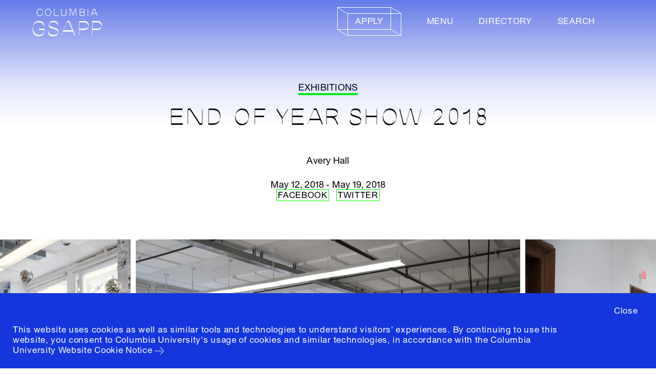

--- FILE ---
content_type: text/html; charset=utf-8
request_url: https://www.arch.columbia.edu/exhibitions/71-end-of-year-show-2018
body_size: 470070
content:






<!DOCTYPE html>
<html lang="en" data-app="economy-gsapp" class="show gsapp ">
  <head itemscope itemtype="http://schema.org/WebSite">
    <meta charset="utf-8" />
    <meta http-equiv="X-UA-Compatible" content="IE=edge" />
<script type="text/javascript">window.NREUM||(NREUM={});NREUM.info={"beacon":"bam.nr-data.net","errorBeacon":"bam.nr-data.net","licenseKey":"NRJS-b5ac9db1333d8077889","applicationID":"568760387","transactionName":"IFhbTUQOD1lcRRgGTQteV1BCCAxbZkdWBFAQGEZRWRY=","queueTime":1,"applicationTime":133,"agent":""}</script>
<script type="text/javascript">(window.NREUM||(NREUM={})).init={ajax:{deny_list:["bam.nr-data.net"]},feature_flags:["soft_nav"]};(window.NREUM||(NREUM={})).loader_config={licenseKey:"NRJS-b5ac9db1333d8077889",applicationID:"568760387",browserID:"594299593"};;/*! For license information please see nr-loader-rum-1.308.0.min.js.LICENSE.txt */
(()=>{var e,t,r={163:(e,t,r)=>{"use strict";r.d(t,{j:()=>E});var n=r(384),i=r(1741);var a=r(2555);r(860).K7.genericEvents;const s="experimental.resources",o="register",c=e=>{if(!e||"string"!=typeof e)return!1;try{document.createDocumentFragment().querySelector(e)}catch{return!1}return!0};var d=r(2614),u=r(944),l=r(8122);const f="[data-nr-mask]",g=e=>(0,l.a)(e,(()=>{const e={feature_flags:[],experimental:{allow_registered_children:!1,resources:!1},mask_selector:"*",block_selector:"[data-nr-block]",mask_input_options:{color:!1,date:!1,"datetime-local":!1,email:!1,month:!1,number:!1,range:!1,search:!1,tel:!1,text:!1,time:!1,url:!1,week:!1,textarea:!1,select:!1,password:!0}};return{ajax:{deny_list:void 0,block_internal:!0,enabled:!0,autoStart:!0},api:{get allow_registered_children(){return e.feature_flags.includes(o)||e.experimental.allow_registered_children},set allow_registered_children(t){e.experimental.allow_registered_children=t},duplicate_registered_data:!1},browser_consent_mode:{enabled:!1},distributed_tracing:{enabled:void 0,exclude_newrelic_header:void 0,cors_use_newrelic_header:void 0,cors_use_tracecontext_headers:void 0,allowed_origins:void 0},get feature_flags(){return e.feature_flags},set feature_flags(t){e.feature_flags=t},generic_events:{enabled:!0,autoStart:!0},harvest:{interval:30},jserrors:{enabled:!0,autoStart:!0},logging:{enabled:!0,autoStart:!0},metrics:{enabled:!0,autoStart:!0},obfuscate:void 0,page_action:{enabled:!0},page_view_event:{enabled:!0,autoStart:!0},page_view_timing:{enabled:!0,autoStart:!0},performance:{capture_marks:!1,capture_measures:!1,capture_detail:!0,resources:{get enabled(){return e.feature_flags.includes(s)||e.experimental.resources},set enabled(t){e.experimental.resources=t},asset_types:[],first_party_domains:[],ignore_newrelic:!0}},privacy:{cookies_enabled:!0},proxy:{assets:void 0,beacon:void 0},session:{expiresMs:d.wk,inactiveMs:d.BB},session_replay:{autoStart:!0,enabled:!1,preload:!1,sampling_rate:10,error_sampling_rate:100,collect_fonts:!1,inline_images:!1,fix_stylesheets:!0,mask_all_inputs:!0,get mask_text_selector(){return e.mask_selector},set mask_text_selector(t){c(t)?e.mask_selector="".concat(t,",").concat(f):""===t||null===t?e.mask_selector=f:(0,u.R)(5,t)},get block_class(){return"nr-block"},get ignore_class(){return"nr-ignore"},get mask_text_class(){return"nr-mask"},get block_selector(){return e.block_selector},set block_selector(t){c(t)?e.block_selector+=",".concat(t):""!==t&&(0,u.R)(6,t)},get mask_input_options(){return e.mask_input_options},set mask_input_options(t){t&&"object"==typeof t?e.mask_input_options={...t,password:!0}:(0,u.R)(7,t)}},session_trace:{enabled:!0,autoStart:!0},soft_navigations:{enabled:!0,autoStart:!0},spa:{enabled:!0,autoStart:!0},ssl:void 0,user_actions:{enabled:!0,elementAttributes:["id","className","tagName","type"]}}})());var p=r(6154),m=r(9324);let h=0;const v={buildEnv:m.F3,distMethod:m.Xs,version:m.xv,originTime:p.WN},b={consented:!1},y={appMetadata:{},get consented(){return this.session?.state?.consent||b.consented},set consented(e){b.consented=e},customTransaction:void 0,denyList:void 0,disabled:!1,harvester:void 0,isolatedBacklog:!1,isRecording:!1,loaderType:void 0,maxBytes:3e4,obfuscator:void 0,onerror:void 0,ptid:void 0,releaseIds:{},session:void 0,timeKeeper:void 0,registeredEntities:[],jsAttributesMetadata:{bytes:0},get harvestCount(){return++h}},_=e=>{const t=(0,l.a)(e,y),r=Object.keys(v).reduce((e,t)=>(e[t]={value:v[t],writable:!1,configurable:!0,enumerable:!0},e),{});return Object.defineProperties(t,r)};var w=r(5701);const x=e=>{const t=e.startsWith("http");e+="/",r.p=t?e:"https://"+e};var R=r(7836),k=r(3241);const A={accountID:void 0,trustKey:void 0,agentID:void 0,licenseKey:void 0,applicationID:void 0,xpid:void 0},S=e=>(0,l.a)(e,A),T=new Set;function E(e,t={},r,s){let{init:o,info:c,loader_config:d,runtime:u={},exposed:l=!0}=t;if(!c){const e=(0,n.pV)();o=e.init,c=e.info,d=e.loader_config}e.init=g(o||{}),e.loader_config=S(d||{}),c.jsAttributes??={},p.bv&&(c.jsAttributes.isWorker=!0),e.info=(0,a.D)(c);const f=e.init,m=[c.beacon,c.errorBeacon];T.has(e.agentIdentifier)||(f.proxy.assets&&(x(f.proxy.assets),m.push(f.proxy.assets)),f.proxy.beacon&&m.push(f.proxy.beacon),e.beacons=[...m],function(e){const t=(0,n.pV)();Object.getOwnPropertyNames(i.W.prototype).forEach(r=>{const n=i.W.prototype[r];if("function"!=typeof n||"constructor"===n)return;let a=t[r];e[r]&&!1!==e.exposed&&"micro-agent"!==e.runtime?.loaderType&&(t[r]=(...t)=>{const n=e[r](...t);return a?a(...t):n})})}(e),(0,n.US)("activatedFeatures",w.B)),u.denyList=[...f.ajax.deny_list||[],...f.ajax.block_internal?m:[]],u.ptid=e.agentIdentifier,u.loaderType=r,e.runtime=_(u),T.has(e.agentIdentifier)||(e.ee=R.ee.get(e.agentIdentifier),e.exposed=l,(0,k.W)({agentIdentifier:e.agentIdentifier,drained:!!w.B?.[e.agentIdentifier],type:"lifecycle",name:"initialize",feature:void 0,data:e.config})),T.add(e.agentIdentifier)}},384:(e,t,r)=>{"use strict";r.d(t,{NT:()=>s,US:()=>u,Zm:()=>o,bQ:()=>d,dV:()=>c,pV:()=>l});var n=r(6154),i=r(1863),a=r(1910);const s={beacon:"bam.nr-data.net",errorBeacon:"bam.nr-data.net"};function o(){return n.gm.NREUM||(n.gm.NREUM={}),void 0===n.gm.newrelic&&(n.gm.newrelic=n.gm.NREUM),n.gm.NREUM}function c(){let e=o();return e.o||(e.o={ST:n.gm.setTimeout,SI:n.gm.setImmediate||n.gm.setInterval,CT:n.gm.clearTimeout,XHR:n.gm.XMLHttpRequest,REQ:n.gm.Request,EV:n.gm.Event,PR:n.gm.Promise,MO:n.gm.MutationObserver,FETCH:n.gm.fetch,WS:n.gm.WebSocket},(0,a.i)(...Object.values(e.o))),e}function d(e,t){let r=o();r.initializedAgents??={},t.initializedAt={ms:(0,i.t)(),date:new Date},r.initializedAgents[e]=t}function u(e,t){o()[e]=t}function l(){return function(){let e=o();const t=e.info||{};e.info={beacon:s.beacon,errorBeacon:s.errorBeacon,...t}}(),function(){let e=o();const t=e.init||{};e.init={...t}}(),c(),function(){let e=o();const t=e.loader_config||{};e.loader_config={...t}}(),o()}},782:(e,t,r)=>{"use strict";r.d(t,{T:()=>n});const n=r(860).K7.pageViewTiming},860:(e,t,r)=>{"use strict";r.d(t,{$J:()=>u,K7:()=>c,P3:()=>d,XX:()=>i,Yy:()=>o,df:()=>a,qY:()=>n,v4:()=>s});const n="events",i="jserrors",a="browser/blobs",s="rum",o="browser/logs",c={ajax:"ajax",genericEvents:"generic_events",jserrors:i,logging:"logging",metrics:"metrics",pageAction:"page_action",pageViewEvent:"page_view_event",pageViewTiming:"page_view_timing",sessionReplay:"session_replay",sessionTrace:"session_trace",softNav:"soft_navigations",spa:"spa"},d={[c.pageViewEvent]:1,[c.pageViewTiming]:2,[c.metrics]:3,[c.jserrors]:4,[c.spa]:5,[c.ajax]:6,[c.sessionTrace]:7,[c.softNav]:8,[c.sessionReplay]:9,[c.logging]:10,[c.genericEvents]:11},u={[c.pageViewEvent]:s,[c.pageViewTiming]:n,[c.ajax]:n,[c.spa]:n,[c.softNav]:n,[c.metrics]:i,[c.jserrors]:i,[c.sessionTrace]:a,[c.sessionReplay]:a,[c.logging]:o,[c.genericEvents]:"ins"}},944:(e,t,r)=>{"use strict";r.d(t,{R:()=>i});var n=r(3241);function i(e,t){"function"==typeof console.debug&&(console.debug("New Relic Warning: https://github.com/newrelic/newrelic-browser-agent/blob/main/docs/warning-codes.md#".concat(e),t),(0,n.W)({agentIdentifier:null,drained:null,type:"data",name:"warn",feature:"warn",data:{code:e,secondary:t}}))}},1687:(e,t,r)=>{"use strict";r.d(t,{Ak:()=>d,Ze:()=>f,x3:()=>u});var n=r(3241),i=r(7836),a=r(3606),s=r(860),o=r(2646);const c={};function d(e,t){const r={staged:!1,priority:s.P3[t]||0};l(e),c[e].get(t)||c[e].set(t,r)}function u(e,t){e&&c[e]&&(c[e].get(t)&&c[e].delete(t),p(e,t,!1),c[e].size&&g(e))}function l(e){if(!e)throw new Error("agentIdentifier required");c[e]||(c[e]=new Map)}function f(e="",t="feature",r=!1){if(l(e),!e||!c[e].get(t)||r)return p(e,t);c[e].get(t).staged=!0,g(e)}function g(e){const t=Array.from(c[e]);t.every(([e,t])=>t.staged)&&(t.sort((e,t)=>e[1].priority-t[1].priority),t.forEach(([t])=>{c[e].delete(t),p(e,t)}))}function p(e,t,r=!0){const s=e?i.ee.get(e):i.ee,c=a.i.handlers;if(!s.aborted&&s.backlog&&c){if((0,n.W)({agentIdentifier:e,type:"lifecycle",name:"drain",feature:t}),r){const e=s.backlog[t],r=c[t];if(r){for(let t=0;e&&t<e.length;++t)m(e[t],r);Object.entries(r).forEach(([e,t])=>{Object.values(t||{}).forEach(t=>{t[0]?.on&&t[0]?.context()instanceof o.y&&t[0].on(e,t[1])})})}}s.isolatedBacklog||delete c[t],s.backlog[t]=null,s.emit("drain-"+t,[])}}function m(e,t){var r=e[1];Object.values(t[r]||{}).forEach(t=>{var r=e[0];if(t[0]===r){var n=t[1],i=e[3],a=e[2];n.apply(i,a)}})}},1738:(e,t,r)=>{"use strict";r.d(t,{U:()=>g,Y:()=>f});var n=r(3241),i=r(9908),a=r(1863),s=r(944),o=r(5701),c=r(3969),d=r(8362),u=r(860),l=r(4261);function f(e,t,r,a){const f=a||r;!f||f[e]&&f[e]!==d.d.prototype[e]||(f[e]=function(){(0,i.p)(c.xV,["API/"+e+"/called"],void 0,u.K7.metrics,r.ee),(0,n.W)({agentIdentifier:r.agentIdentifier,drained:!!o.B?.[r.agentIdentifier],type:"data",name:"api",feature:l.Pl+e,data:{}});try{return t.apply(this,arguments)}catch(e){(0,s.R)(23,e)}})}function g(e,t,r,n,s){const o=e.info;null===r?delete o.jsAttributes[t]:o.jsAttributes[t]=r,(s||null===r)&&(0,i.p)(l.Pl+n,[(0,a.t)(),t,r],void 0,"session",e.ee)}},1741:(e,t,r)=>{"use strict";r.d(t,{W:()=>a});var n=r(944),i=r(4261);class a{#e(e,...t){if(this[e]!==a.prototype[e])return this[e](...t);(0,n.R)(35,e)}addPageAction(e,t){return this.#e(i.hG,e,t)}register(e){return this.#e(i.eY,e)}recordCustomEvent(e,t){return this.#e(i.fF,e,t)}setPageViewName(e,t){return this.#e(i.Fw,e,t)}setCustomAttribute(e,t,r){return this.#e(i.cD,e,t,r)}noticeError(e,t){return this.#e(i.o5,e,t)}setUserId(e,t=!1){return this.#e(i.Dl,e,t)}setApplicationVersion(e){return this.#e(i.nb,e)}setErrorHandler(e){return this.#e(i.bt,e)}addRelease(e,t){return this.#e(i.k6,e,t)}log(e,t){return this.#e(i.$9,e,t)}start(){return this.#e(i.d3)}finished(e){return this.#e(i.BL,e)}recordReplay(){return this.#e(i.CH)}pauseReplay(){return this.#e(i.Tb)}addToTrace(e){return this.#e(i.U2,e)}setCurrentRouteName(e){return this.#e(i.PA,e)}interaction(e){return this.#e(i.dT,e)}wrapLogger(e,t,r){return this.#e(i.Wb,e,t,r)}measure(e,t){return this.#e(i.V1,e,t)}consent(e){return this.#e(i.Pv,e)}}},1863:(e,t,r)=>{"use strict";function n(){return Math.floor(performance.now())}r.d(t,{t:()=>n})},1910:(e,t,r)=>{"use strict";r.d(t,{i:()=>a});var n=r(944);const i=new Map;function a(...e){return e.every(e=>{if(i.has(e))return i.get(e);const t="function"==typeof e?e.toString():"",r=t.includes("[native code]"),a=t.includes("nrWrapper");return r||a||(0,n.R)(64,e?.name||t),i.set(e,r),r})}},2555:(e,t,r)=>{"use strict";r.d(t,{D:()=>o,f:()=>s});var n=r(384),i=r(8122);const a={beacon:n.NT.beacon,errorBeacon:n.NT.errorBeacon,licenseKey:void 0,applicationID:void 0,sa:void 0,queueTime:void 0,applicationTime:void 0,ttGuid:void 0,user:void 0,account:void 0,product:void 0,extra:void 0,jsAttributes:{},userAttributes:void 0,atts:void 0,transactionName:void 0,tNamePlain:void 0};function s(e){try{return!!e.licenseKey&&!!e.errorBeacon&&!!e.applicationID}catch(e){return!1}}const o=e=>(0,i.a)(e,a)},2614:(e,t,r)=>{"use strict";r.d(t,{BB:()=>s,H3:()=>n,g:()=>d,iL:()=>c,tS:()=>o,uh:()=>i,wk:()=>a});const n="NRBA",i="SESSION",a=144e5,s=18e5,o={STARTED:"session-started",PAUSE:"session-pause",RESET:"session-reset",RESUME:"session-resume",UPDATE:"session-update"},c={SAME_TAB:"same-tab",CROSS_TAB:"cross-tab"},d={OFF:0,FULL:1,ERROR:2}},2646:(e,t,r)=>{"use strict";r.d(t,{y:()=>n});class n{constructor(e){this.contextId=e}}},2843:(e,t,r)=>{"use strict";r.d(t,{G:()=>a,u:()=>i});var n=r(3878);function i(e,t=!1,r,i){(0,n.DD)("visibilitychange",function(){if(t)return void("hidden"===document.visibilityState&&e());e(document.visibilityState)},r,i)}function a(e,t,r){(0,n.sp)("pagehide",e,t,r)}},3241:(e,t,r)=>{"use strict";r.d(t,{W:()=>a});var n=r(6154);const i="newrelic";function a(e={}){try{n.gm.dispatchEvent(new CustomEvent(i,{detail:e}))}catch(e){}}},3606:(e,t,r)=>{"use strict";r.d(t,{i:()=>a});var n=r(9908);a.on=s;var i=a.handlers={};function a(e,t,r,a){s(a||n.d,i,e,t,r)}function s(e,t,r,i,a){a||(a="feature"),e||(e=n.d);var s=t[a]=t[a]||{};(s[r]=s[r]||[]).push([e,i])}},3878:(e,t,r)=>{"use strict";function n(e,t){return{capture:e,passive:!1,signal:t}}function i(e,t,r=!1,i){window.addEventListener(e,t,n(r,i))}function a(e,t,r=!1,i){document.addEventListener(e,t,n(r,i))}r.d(t,{DD:()=>a,jT:()=>n,sp:()=>i})},3969:(e,t,r)=>{"use strict";r.d(t,{TZ:()=>n,XG:()=>o,rs:()=>i,xV:()=>s,z_:()=>a});const n=r(860).K7.metrics,i="sm",a="cm",s="storeSupportabilityMetrics",o="storeEventMetrics"},4234:(e,t,r)=>{"use strict";r.d(t,{W:()=>a});var n=r(7836),i=r(1687);class a{constructor(e,t){this.agentIdentifier=e,this.ee=n.ee.get(e),this.featureName=t,this.blocked=!1}deregisterDrain(){(0,i.x3)(this.agentIdentifier,this.featureName)}}},4261:(e,t,r)=>{"use strict";r.d(t,{$9:()=>d,BL:()=>o,CH:()=>g,Dl:()=>_,Fw:()=>y,PA:()=>h,Pl:()=>n,Pv:()=>k,Tb:()=>l,U2:()=>a,V1:()=>R,Wb:()=>x,bt:()=>b,cD:()=>v,d3:()=>w,dT:()=>c,eY:()=>p,fF:()=>f,hG:()=>i,k6:()=>s,nb:()=>m,o5:()=>u});const n="api-",i="addPageAction",a="addToTrace",s="addRelease",o="finished",c="interaction",d="log",u="noticeError",l="pauseReplay",f="recordCustomEvent",g="recordReplay",p="register",m="setApplicationVersion",h="setCurrentRouteName",v="setCustomAttribute",b="setErrorHandler",y="setPageViewName",_="setUserId",w="start",x="wrapLogger",R="measure",k="consent"},5289:(e,t,r)=>{"use strict";r.d(t,{GG:()=>s,Qr:()=>c,sB:()=>o});var n=r(3878),i=r(6389);function a(){return"undefined"==typeof document||"complete"===document.readyState}function s(e,t){if(a())return e();const r=(0,i.J)(e),s=setInterval(()=>{a()&&(clearInterval(s),r())},500);(0,n.sp)("load",r,t)}function o(e){if(a())return e();(0,n.DD)("DOMContentLoaded",e)}function c(e){if(a())return e();(0,n.sp)("popstate",e)}},5607:(e,t,r)=>{"use strict";r.d(t,{W:()=>n});const n=(0,r(9566).bz)()},5701:(e,t,r)=>{"use strict";r.d(t,{B:()=>a,t:()=>s});var n=r(3241);const i=new Set,a={};function s(e,t){const r=t.agentIdentifier;a[r]??={},e&&"object"==typeof e&&(i.has(r)||(t.ee.emit("rumresp",[e]),a[r]=e,i.add(r),(0,n.W)({agentIdentifier:r,loaded:!0,drained:!0,type:"lifecycle",name:"load",feature:void 0,data:e})))}},6154:(e,t,r)=>{"use strict";r.d(t,{OF:()=>c,RI:()=>i,WN:()=>u,bv:()=>a,eN:()=>l,gm:()=>s,mw:()=>o,sb:()=>d});var n=r(1863);const i="undefined"!=typeof window&&!!window.document,a="undefined"!=typeof WorkerGlobalScope&&("undefined"!=typeof self&&self instanceof WorkerGlobalScope&&self.navigator instanceof WorkerNavigator||"undefined"!=typeof globalThis&&globalThis instanceof WorkerGlobalScope&&globalThis.navigator instanceof WorkerNavigator),s=i?window:"undefined"!=typeof WorkerGlobalScope&&("undefined"!=typeof self&&self instanceof WorkerGlobalScope&&self||"undefined"!=typeof globalThis&&globalThis instanceof WorkerGlobalScope&&globalThis),o=Boolean("hidden"===s?.document?.visibilityState),c=/iPad|iPhone|iPod/.test(s.navigator?.userAgent),d=c&&"undefined"==typeof SharedWorker,u=((()=>{const e=s.navigator?.userAgent?.match(/Firefox[/\s](\d+\.\d+)/);Array.isArray(e)&&e.length>=2&&e[1]})(),Date.now()-(0,n.t)()),l=()=>"undefined"!=typeof PerformanceNavigationTiming&&s?.performance?.getEntriesByType("navigation")?.[0]?.responseStart},6389:(e,t,r)=>{"use strict";function n(e,t=500,r={}){const n=r?.leading||!1;let i;return(...r)=>{n&&void 0===i&&(e.apply(this,r),i=setTimeout(()=>{i=clearTimeout(i)},t)),n||(clearTimeout(i),i=setTimeout(()=>{e.apply(this,r)},t))}}function i(e){let t=!1;return(...r)=>{t||(t=!0,e.apply(this,r))}}r.d(t,{J:()=>i,s:()=>n})},6630:(e,t,r)=>{"use strict";r.d(t,{T:()=>n});const n=r(860).K7.pageViewEvent},7699:(e,t,r)=>{"use strict";r.d(t,{It:()=>a,KC:()=>o,No:()=>i,qh:()=>s});var n=r(860);const i=16e3,a=1e6,s="SESSION_ERROR",o={[n.K7.logging]:!0,[n.K7.genericEvents]:!1,[n.K7.jserrors]:!1,[n.K7.ajax]:!1}},7836:(e,t,r)=>{"use strict";r.d(t,{P:()=>o,ee:()=>c});var n=r(384),i=r(8990),a=r(2646),s=r(5607);const o="nr@context:".concat(s.W),c=function e(t,r){var n={},s={},u={},l=!1;try{l=16===r.length&&d.initializedAgents?.[r]?.runtime.isolatedBacklog}catch(e){}var f={on:p,addEventListener:p,removeEventListener:function(e,t){var r=n[e];if(!r)return;for(var i=0;i<r.length;i++)r[i]===t&&r.splice(i,1)},emit:function(e,r,n,i,a){!1!==a&&(a=!0);if(c.aborted&&!i)return;t&&a&&t.emit(e,r,n);var o=g(n);m(e).forEach(e=>{e.apply(o,r)});var d=v()[s[e]];d&&d.push([f,e,r,o]);return o},get:h,listeners:m,context:g,buffer:function(e,t){const r=v();if(t=t||"feature",f.aborted)return;Object.entries(e||{}).forEach(([e,n])=>{s[n]=t,t in r||(r[t]=[])})},abort:function(){f._aborted=!0,Object.keys(f.backlog).forEach(e=>{delete f.backlog[e]})},isBuffering:function(e){return!!v()[s[e]]},debugId:r,backlog:l?{}:t&&"object"==typeof t.backlog?t.backlog:{},isolatedBacklog:l};return Object.defineProperty(f,"aborted",{get:()=>{let e=f._aborted||!1;return e||(t&&(e=t.aborted),e)}}),f;function g(e){return e&&e instanceof a.y?e:e?(0,i.I)(e,o,()=>new a.y(o)):new a.y(o)}function p(e,t){n[e]=m(e).concat(t)}function m(e){return n[e]||[]}function h(t){return u[t]=u[t]||e(f,t)}function v(){return f.backlog}}(void 0,"globalEE"),d=(0,n.Zm)();d.ee||(d.ee=c)},8122:(e,t,r)=>{"use strict";r.d(t,{a:()=>i});var n=r(944);function i(e,t){try{if(!e||"object"!=typeof e)return(0,n.R)(3);if(!t||"object"!=typeof t)return(0,n.R)(4);const r=Object.create(Object.getPrototypeOf(t),Object.getOwnPropertyDescriptors(t)),a=0===Object.keys(r).length?e:r;for(let s in a)if(void 0!==e[s])try{if(null===e[s]){r[s]=null;continue}Array.isArray(e[s])&&Array.isArray(t[s])?r[s]=Array.from(new Set([...e[s],...t[s]])):"object"==typeof e[s]&&"object"==typeof t[s]?r[s]=i(e[s],t[s]):r[s]=e[s]}catch(e){r[s]||(0,n.R)(1,e)}return r}catch(e){(0,n.R)(2,e)}}},8362:(e,t,r)=>{"use strict";r.d(t,{d:()=>a});var n=r(9566),i=r(1741);class a extends i.W{agentIdentifier=(0,n.LA)(16)}},8374:(e,t,r)=>{r.nc=(()=>{try{return document?.currentScript?.nonce}catch(e){}return""})()},8990:(e,t,r)=>{"use strict";r.d(t,{I:()=>i});var n=Object.prototype.hasOwnProperty;function i(e,t,r){if(n.call(e,t))return e[t];var i=r();if(Object.defineProperty&&Object.keys)try{return Object.defineProperty(e,t,{value:i,writable:!0,enumerable:!1}),i}catch(e){}return e[t]=i,i}},9324:(e,t,r)=>{"use strict";r.d(t,{F3:()=>i,Xs:()=>a,xv:()=>n});const n="1.308.0",i="PROD",a="CDN"},9566:(e,t,r)=>{"use strict";r.d(t,{LA:()=>o,bz:()=>s});var n=r(6154);const i="xxxxxxxx-xxxx-4xxx-yxxx-xxxxxxxxxxxx";function a(e,t){return e?15&e[t]:16*Math.random()|0}function s(){const e=n.gm?.crypto||n.gm?.msCrypto;let t,r=0;return e&&e.getRandomValues&&(t=e.getRandomValues(new Uint8Array(30))),i.split("").map(e=>"x"===e?a(t,r++).toString(16):"y"===e?(3&a()|8).toString(16):e).join("")}function o(e){const t=n.gm?.crypto||n.gm?.msCrypto;let r,i=0;t&&t.getRandomValues&&(r=t.getRandomValues(new Uint8Array(e)));const s=[];for(var o=0;o<e;o++)s.push(a(r,i++).toString(16));return s.join("")}},9908:(e,t,r)=>{"use strict";r.d(t,{d:()=>n,p:()=>i});var n=r(7836).ee.get("handle");function i(e,t,r,i,a){a?(a.buffer([e],i),a.emit(e,t,r)):(n.buffer([e],i),n.emit(e,t,r))}}},n={};function i(e){var t=n[e];if(void 0!==t)return t.exports;var a=n[e]={exports:{}};return r[e](a,a.exports,i),a.exports}i.m=r,i.d=(e,t)=>{for(var r in t)i.o(t,r)&&!i.o(e,r)&&Object.defineProperty(e,r,{enumerable:!0,get:t[r]})},i.f={},i.e=e=>Promise.all(Object.keys(i.f).reduce((t,r)=>(i.f[r](e,t),t),[])),i.u=e=>"nr-rum-1.308.0.min.js",i.o=(e,t)=>Object.prototype.hasOwnProperty.call(e,t),e={},t="NRBA-1.308.0.PROD:",i.l=(r,n,a,s)=>{if(e[r])e[r].push(n);else{var o,c;if(void 0!==a)for(var d=document.getElementsByTagName("script"),u=0;u<d.length;u++){var l=d[u];if(l.getAttribute("src")==r||l.getAttribute("data-webpack")==t+a){o=l;break}}if(!o){c=!0;var f={296:"sha512-+MIMDsOcckGXa1EdWHqFNv7P+JUkd5kQwCBr3KE6uCvnsBNUrdSt4a/3/L4j4TxtnaMNjHpza2/erNQbpacJQA=="};(o=document.createElement("script")).charset="utf-8",i.nc&&o.setAttribute("nonce",i.nc),o.setAttribute("data-webpack",t+a),o.src=r,0!==o.src.indexOf(window.location.origin+"/")&&(o.crossOrigin="anonymous"),f[s]&&(o.integrity=f[s])}e[r]=[n];var g=(t,n)=>{o.onerror=o.onload=null,clearTimeout(p);var i=e[r];if(delete e[r],o.parentNode&&o.parentNode.removeChild(o),i&&i.forEach(e=>e(n)),t)return t(n)},p=setTimeout(g.bind(null,void 0,{type:"timeout",target:o}),12e4);o.onerror=g.bind(null,o.onerror),o.onload=g.bind(null,o.onload),c&&document.head.appendChild(o)}},i.r=e=>{"undefined"!=typeof Symbol&&Symbol.toStringTag&&Object.defineProperty(e,Symbol.toStringTag,{value:"Module"}),Object.defineProperty(e,"__esModule",{value:!0})},i.p="https://js-agent.newrelic.com/",(()=>{var e={374:0,840:0};i.f.j=(t,r)=>{var n=i.o(e,t)?e[t]:void 0;if(0!==n)if(n)r.push(n[2]);else{var a=new Promise((r,i)=>n=e[t]=[r,i]);r.push(n[2]=a);var s=i.p+i.u(t),o=new Error;i.l(s,r=>{if(i.o(e,t)&&(0!==(n=e[t])&&(e[t]=void 0),n)){var a=r&&("load"===r.type?"missing":r.type),s=r&&r.target&&r.target.src;o.message="Loading chunk "+t+" failed: ("+a+": "+s+")",o.name="ChunkLoadError",o.type=a,o.request=s,n[1](o)}},"chunk-"+t,t)}};var t=(t,r)=>{var n,a,[s,o,c]=r,d=0;if(s.some(t=>0!==e[t])){for(n in o)i.o(o,n)&&(i.m[n]=o[n]);if(c)c(i)}for(t&&t(r);d<s.length;d++)a=s[d],i.o(e,a)&&e[a]&&e[a][0](),e[a]=0},r=self["webpackChunk:NRBA-1.308.0.PROD"]=self["webpackChunk:NRBA-1.308.0.PROD"]||[];r.forEach(t.bind(null,0)),r.push=t.bind(null,r.push.bind(r))})(),(()=>{"use strict";i(8374);var e=i(8362),t=i(860);const r=Object.values(t.K7);var n=i(163);var a=i(9908),s=i(1863),o=i(4261),c=i(1738);var d=i(1687),u=i(4234),l=i(5289),f=i(6154),g=i(944),p=i(384);const m=e=>f.RI&&!0===e?.privacy.cookies_enabled;function h(e){return!!(0,p.dV)().o.MO&&m(e)&&!0===e?.session_trace.enabled}var v=i(6389),b=i(7699);class y extends u.W{constructor(e,t){super(e.agentIdentifier,t),this.agentRef=e,this.abortHandler=void 0,this.featAggregate=void 0,this.loadedSuccessfully=void 0,this.onAggregateImported=new Promise(e=>{this.loadedSuccessfully=e}),this.deferred=Promise.resolve(),!1===e.init[this.featureName].autoStart?this.deferred=new Promise((t,r)=>{this.ee.on("manual-start-all",(0,v.J)(()=>{(0,d.Ak)(e.agentIdentifier,this.featureName),t()}))}):(0,d.Ak)(e.agentIdentifier,t)}importAggregator(e,t,r={}){if(this.featAggregate)return;const n=async()=>{let n;await this.deferred;try{if(m(e.init)){const{setupAgentSession:t}=await i.e(296).then(i.bind(i,3305));n=t(e)}}catch(e){(0,g.R)(20,e),this.ee.emit("internal-error",[e]),(0,a.p)(b.qh,[e],void 0,this.featureName,this.ee)}try{if(!this.#t(this.featureName,n,e.init))return(0,d.Ze)(this.agentIdentifier,this.featureName),void this.loadedSuccessfully(!1);const{Aggregate:i}=await t();this.featAggregate=new i(e,r),e.runtime.harvester.initializedAggregates.push(this.featAggregate),this.loadedSuccessfully(!0)}catch(e){(0,g.R)(34,e),this.abortHandler?.(),(0,d.Ze)(this.agentIdentifier,this.featureName,!0),this.loadedSuccessfully(!1),this.ee&&this.ee.abort()}};f.RI?(0,l.GG)(()=>n(),!0):n()}#t(e,r,n){if(this.blocked)return!1;switch(e){case t.K7.sessionReplay:return h(n)&&!!r;case t.K7.sessionTrace:return!!r;default:return!0}}}var _=i(6630),w=i(2614),x=i(3241);class R extends y{static featureName=_.T;constructor(e){var t;super(e,_.T),this.setupInspectionEvents(e.agentIdentifier),t=e,(0,c.Y)(o.Fw,function(e,r){"string"==typeof e&&("/"!==e.charAt(0)&&(e="/"+e),t.runtime.customTransaction=(r||"http://custom.transaction")+e,(0,a.p)(o.Pl+o.Fw,[(0,s.t)()],void 0,void 0,t.ee))},t),this.importAggregator(e,()=>i.e(296).then(i.bind(i,3943)))}setupInspectionEvents(e){const t=(t,r)=>{t&&(0,x.W)({agentIdentifier:e,timeStamp:t.timeStamp,loaded:"complete"===t.target.readyState,type:"window",name:r,data:t.target.location+""})};(0,l.sB)(e=>{t(e,"DOMContentLoaded")}),(0,l.GG)(e=>{t(e,"load")}),(0,l.Qr)(e=>{t(e,"navigate")}),this.ee.on(w.tS.UPDATE,(t,r)=>{(0,x.W)({agentIdentifier:e,type:"lifecycle",name:"session",data:r})})}}class k extends e.d{constructor(e){var t;(super(),f.gm)?(this.features={},(0,p.bQ)(this.agentIdentifier,this),this.desiredFeatures=new Set(e.features||[]),this.desiredFeatures.add(R),(0,n.j)(this,e,e.loaderType||"agent"),t=this,(0,c.Y)(o.cD,function(e,r,n=!1){if("string"==typeof e){if(["string","number","boolean"].includes(typeof r)||null===r)return(0,c.U)(t,e,r,o.cD,n);(0,g.R)(40,typeof r)}else(0,g.R)(39,typeof e)},t),function(e){(0,c.Y)(o.Dl,function(t,r=!1){if("string"!=typeof t&&null!==t)return void(0,g.R)(41,typeof t);const n=e.info.jsAttributes["enduser.id"];r&&null!=n&&n!==t?(0,a.p)(o.Pl+"setUserIdAndResetSession",[t],void 0,"session",e.ee):(0,c.U)(e,"enduser.id",t,o.Dl,!0)},e)}(this),function(e){(0,c.Y)(o.nb,function(t){if("string"==typeof t||null===t)return(0,c.U)(e,"application.version",t,o.nb,!1);(0,g.R)(42,typeof t)},e)}(this),function(e){(0,c.Y)(o.d3,function(){e.ee.emit("manual-start-all")},e)}(this),function(e){(0,c.Y)(o.Pv,function(t=!0){if("boolean"==typeof t){if((0,a.p)(o.Pl+o.Pv,[t],void 0,"session",e.ee),e.runtime.consented=t,t){const t=e.features.page_view_event;t.onAggregateImported.then(e=>{const r=t.featAggregate;e&&!r.sentRum&&r.sendRum()})}}else(0,g.R)(65,typeof t)},e)}(this),this.run()):(0,g.R)(21)}get config(){return{info:this.info,init:this.init,loader_config:this.loader_config,runtime:this.runtime}}get api(){return this}run(){try{const e=function(e){const t={};return r.forEach(r=>{t[r]=!!e[r]?.enabled}),t}(this.init),n=[...this.desiredFeatures];n.sort((e,r)=>t.P3[e.featureName]-t.P3[r.featureName]),n.forEach(r=>{if(!e[r.featureName]&&r.featureName!==t.K7.pageViewEvent)return;if(r.featureName===t.K7.spa)return void(0,g.R)(67);const n=function(e){switch(e){case t.K7.ajax:return[t.K7.jserrors];case t.K7.sessionTrace:return[t.K7.ajax,t.K7.pageViewEvent];case t.K7.sessionReplay:return[t.K7.sessionTrace];case t.K7.pageViewTiming:return[t.K7.pageViewEvent];default:return[]}}(r.featureName).filter(e=>!(e in this.features));n.length>0&&(0,g.R)(36,{targetFeature:r.featureName,missingDependencies:n}),this.features[r.featureName]=new r(this)})}catch(e){(0,g.R)(22,e);for(const e in this.features)this.features[e].abortHandler?.();const t=(0,p.Zm)();delete t.initializedAgents[this.agentIdentifier]?.features,delete this.sharedAggregator;return t.ee.get(this.agentIdentifier).abort(),!1}}}var A=i(2843),S=i(782);class T extends y{static featureName=S.T;constructor(e){super(e,S.T),f.RI&&((0,A.u)(()=>(0,a.p)("docHidden",[(0,s.t)()],void 0,S.T,this.ee),!0),(0,A.G)(()=>(0,a.p)("winPagehide",[(0,s.t)()],void 0,S.T,this.ee)),this.importAggregator(e,()=>i.e(296).then(i.bind(i,2117))))}}var E=i(3969);class I extends y{static featureName=E.TZ;constructor(e){super(e,E.TZ),f.RI&&document.addEventListener("securitypolicyviolation",e=>{(0,a.p)(E.xV,["Generic/CSPViolation/Detected"],void 0,this.featureName,this.ee)}),this.importAggregator(e,()=>i.e(296).then(i.bind(i,9623)))}}new k({features:[R,T,I],loaderType:"lite"})})()})();</script>
    <meta name="description" content="Columbia University Graduate School of Architecture, Planning and Preservation" />
    <meta name="keywords" content="" />
    <meta name="viewport" content="width=device-width, initial-scale=1.0, user-scalable=no" id="meta-viewport" />

    <meta property="og:title" content="End of Year Show 2018 - Columbia GSAPP" />
    <meta property="og:site_name" content="Columbia GSAPP"/>
    <meta property="og:type" content="website">
    <meta property="og:description" content="Columbia University Graduate School of Architecture, Planning and Preservation" />
      <meta property="og:image" content="https://www.filepicker.io/api/file/ubo04dQrTrusaXgTb9WQ" />

    <meta name="csrf-param" content="authenticity_token" />
<meta name="csrf-token" content="rzaLSggV6GoFyQoUtTh4345U1uI+Ekmr86n4/07z0c8ntCaVvW0T7HhbbKSi91SQw1xAeifadOM37kjz0DX3Zg==" />

    <title itemprop="name">End of Year Show 2018 - Columbia GSAPP</title>

          <link rel="shortcut icon" type="image/png" href="https://d37vpt3xizf75m.cloudfront.net/assets/favicon-8fbadca4ad7ad8d2507face1b63fce811c2ed49b7d0339805a57391fbebc8d21.png" id="favicon" data-gsapp-favicon="https://d37vpt3xizf75m.cloudfront.net/assets/favicon-8fbadca4ad7ad8d2507face1b63fce811c2ed49b7d0339805a57391fbebc8d21.png" data-cbac-favicon="https://d37vpt3xizf75m.cloudfront.net/assets/favicon--cbac-bf1cdd1410c4508531c114664c89d5bd266ff57f395644e621a72aee63f9e4e9.png" />
    <link rel="apple-touch-icon-precomposed" href="https://d37vpt3xizf75m.cloudfront.net/assets/apple-touch-icon-precomposed-5db1a8b38a69930fa3ba1e955f75bc9c6e7e40072fb0401db289c6728b8eb029.png">





      <style id="gsapp-font-face" type="text/css">
      /* GSAPP NOON [12, 13, 14, 15, 16, 17] */
@font-face {
  font-family:"gsapp";
  src: url("https://d37vpt3xizf75m.cloudfront.net/assets/gsapp_noon/gsapp_noon-ddfad6d93a171db45298b983044ef8053cdcfb4bdebedf8d8415aa5852f9b6b7.eot");
  src: url("https://d37vpt3xizf75m.cloudfront.net/assets/gsapp_noon/gsapp_noon-ddfad6d93a171db45298b983044ef8053cdcfb4bdebedf8d8415aa5852f9b6b7.eot?#iefix") format('embedded-opentype'),
       url("https://d37vpt3xizf75m.cloudfront.net/assets/gsapp_noon/gsapp_noon-f3de728c28d3ce40fac92e73909f906596730ab540c8b2779d6cce6a21558d50.woff2") format("woff2"),
       url("https://d37vpt3xizf75m.cloudfront.net/assets/gsapp_noon/gsapp_noon-772de98761cb851a6d567b7d0c144e08de51c0aed4a5e050284c3e0e5e865d25.woff") format("woff"),
       url("https://d37vpt3xizf75m.cloudfront.net/assets/gsapp_noon/gsapp_noon-fb65ac22261a6958e66bd11c1034d6abd090583d6a52f66d918778f0bf3b5b3e.ttf") format("truetype");
  font-weight: normal;
  font-style: normal;
}


    
  </style>

  <style type="text/css">
    .show.cbac-primary-color-foreground,
    .show .cbac-primary-color-foreground,
    .show.cbac.cbac-primary-color-foreground,
    .show.cbac .cbac-primary-color-foreground   { color: #ff7f1e; }

    .show.cbac-secondary-color-foreground,
    .show .cbac-secondary-color-foreground,
    .show.cbac.cbac-secondary-color-foreground,
    .show.cbac .cbac-secondary-color-foreground { color: #5eddc1; }

    .show.cbac-secondary-color-background,
    .show .cbac-secondary-color-background,
    .show .application-site-class--cbac,
    .show.cbac.cbac-secondary-color-background,
    .show.cbac .cbac-secondary-color-background { background: #5eddc1; }

    .show.cbac-primary-color-background,
    .show .cbac-primary-color-background,
    .show .controller--cbac-about_pages,
    .show .book--list:hover,
    .show.cbac.cbac-primary-color-background,
    .show.cbac .cbac-primary-color-background,
    .show.cbac .controller--cbac-about_pages,
    .show.cbac .book--list:hover,
    .show .book .responsive-image:hover { background: #ff7f1e; }
    .show .book .responsive-image:hover { background: none; border-radius:0;overflow:visible; }

    .show .book .responsive-image:hover img {opacity:0;}
    .show .book .book-not-cbac .responsive-image:hover img {opacity:1;}
    .show .avery-current-color {
      color: #000000 !important;
      background: #99ffcc;
    }

    .show .averyshorts-current-color {
      color: #ffffff !important;
      background: #b217ea;
    }

    .inverted-color-links.cbac-primary-color-foreground a {
  color: #5eddc1 !important;
  border-bottom: 1px solid #5eddc1;
  text-decoration: none;
}

.inverted-color-links.cbac-secondary-color-foreground a {
  color: #ff7f1e !important;
  border-bottom: 1px solid #ff7f1e;
  text-decoration: none;
}

.inverted-color-links.cbac-primary-color-foreground a:hover, .inverted-color-links.cbac-secondary-color-foreground a:hover {
  border: none;
}


  </style>
  <link rel="stylesheet" media="screen" href="https://d37vpt3xizf75m.cloudfront.net/assets/economy-viewing-b9ff45aab7e4c98ab501ca7393a3f09271bec8cc98164f6724d407a03c970ab3.css" data-turbolinks-track="reload" />


    <script src="https://d37vpt3xizf75m.cloudfront.net/assets/economy-a19474aa5bbfdf95ce17edde97f306130ffbc6102133e71884a446f22d891966.js" data-turbolinks-track="reload"></script>


      <!-- Meta Pixel Snippet -->
  <script>
    !function(f,b,e,v,n,t,s)
    {if(f.fbq)return;n=f.fbq=function(){n.callMethod?
    n.callMethod.apply(n,arguments):n.queue.push(arguments)};
    if(!f._fbq)f._fbq=n;n.push=n;n.loaded=!0;n.version='2.0';
    n.queue=[];t=b.createElement(e);t.async=!0;
    t.src=v;s=b.getElementsByTagName(e)[0];
    s.parentNode.insertBefore(t,s)}(window, document,'script',
    'https://connect.facebook.net/en_US/fbevents.js');
    fbq('init', '2359763880923005');
    fbq('track', 'PageView');
  </script>
  <noscript>
    <img height="1" width="1" style="display:none" src="https://www.facebook.com/tr?id=2359763880923005&ev=PageView&noscript=1">
  </noscript>
  <!-- End Meta Pixel Snippet -->

  <link href="https://vjs.zencdn.net/5.8/video-js.css" rel="stylesheet">
  <script src='https://code.jquery.com/ui/1.12.1/jquery-ui.min.js'></script>

  <!-- If you'd like to support IE8 -->
  <script src="https://vjs.zencdn.net/ie8/1.1.2/videojs-ie8.min.js"></script>
  <script src="https://vjs.zencdn.net/5.8/video.min.js"></script>
  <script src="https://www.youtube.com/iframe_api"></script>
  <script src="https://cdnjs.cloudflare.com/ajax/libs/videojs-youtube/2.1.1/Youtube.js"></script>
    <script src="https://d37vpt3xizf75m.cloudfront.net/assets/application-1f2de6edf33258f235a644292837970e53903f9cd909678dfecdae7e4370b572.js" data-turbolinks-track="reload"></script>
    <script src="https://maps.googleapis.com/maps/api/js?key=AIzaSyDD9_E7AdTC06VawRUh6uGRluJjn8UzzNk&loading=async&callback=Gsapp.initMap" async defer></script>

    
      



<!-- gtag.js -->  
<script async src="https://www.googletagmanager.com/gtag/js?id="></script>
<script>
    console.log('Undefined Google Analytics ID');
  window.dataLayer = window.dataLayer || [];
  function gtag(){dataLayer.push(arguments);}
  gtag('js', new Date());
  gtag('config', '');
</script>
<!-- End gtag.js -->



    
  <!-- Google tag (gtag.js) -->
  <script async src="https://www.googletagmanager.com/gtag/js?id=G-JYEQBPW4VK"></script>
  <script>
      window.dataLayer = window.dataLayer || [];
      function gtag(){dataLayer.push(arguments);}
      gtag('js', new Date());

      gtag('config', 'G-JYEQBPW4VK');
  </script>


  </head>

    <body  data-turbolinks="false" data-turbolinks="false" class="application-site-class--gsapp controller--exhibition_pages action--show header-state--fixed header-state--collapsed time-of-day--noon browser__tablet--false browser__safari--false ">
      <!-- Google Tag Manager (noscript) FROM ECONOMY -->
<!-- End Google Tag Manager (noscript) -->

        <div class="application-wrapper--gsapp">
    <div class="header-content-wrapper">
      <header class="header" id="gsapp-primary-header">
  <div class="header__gradient" id="header__gradient"></div>
  <div class="header__activation-area" id="header__activation-area"></div>
  <div class="header__top-row container--header container--gsapp-site-width">
    <div class="header__logo-container">
      <a class="nav__home__link link--blank" href="/"><svg id="Layer_1" data-name="Layer 1" xmlns="http://www.w3.org/2000/svg" viewbox="0 0 772.43 300" class="gsapp-logo gsapp-logo--noon"><title>columbia_noon</title>
<path d="M133.49,34.46a30.85,30.85,0,0,1,7.41.9,24.46,24.46,0,0,1,6.72,2.73,23.57,23.57,0,0,1,5.52,4.62A22,22,0,0,1,157.06,49a27.46,27.46,0,0,1,1,2.78,9.51,9.51,0,0,1,.54,2.78,2.07,2.07,0,0,1-.85,1.75A3,3,0,0,1,156,57a2.19,2.19,0,0,1-1.09-.35,2.44,2.44,0,0,1-.9-0.85,9.17,9.17,0,0,1-.9-2.53,14.79,14.79,0,0,0-.8-2.53,18.39,18.39,0,0,0-4.17-6.07,16.44,16.44,0,0,0-6.32-3.79,27.21,27.21,0,0,0-8.45-1.26,30,30,0,0,0-11.54,2,20.24,20.24,0,0,0-7.86,5.67,22.77,22.77,0,0,0-4.48,8.85,43.77,43.77,0,0,0-1.39,11.49,38.2,38.2,0,0,0,1.54,10.89,26.56,26.56,0,0,0,4.67,9.15A23.11,23.11,0,0,0,122,94a25.67,25.67,0,0,0,23.17-.9,20.11,20.11,0,0,0,8.3-9.5V83.5a22.67,22.67,0,0,0,.65-2.34q0.25-1.14.44-2.34a14.25,14.25,0,0,0,.1-1.75,7.14,7.14,0,0,1,.2-1.75,2.39,2.39,0,0,1,.8-1.26,2.75,2.75,0,0,1,1.8-.49,2.09,2.09,0,0,1,1.75.85,3,3,0,0,1,.65,1.83,23.74,23.74,0,0,1-8.1,18.32,26.06,26.06,0,0,1-8.7,5.06,31.42,31.42,0,0,1-10.44,1.75,30.52,30.52,0,0,1-6.91-.8,28,28,0,0,1-6.51-2.39,27.26,27.26,0,0,1-7.59-5.57,30,30,0,0,1-5.06-7.31,34.15,34.15,0,0,1-2.88-8.55,47.8,47.8,0,0,1-.9-9.3,46.44,46.44,0,0,1,1.85-13.52,27,27,0,0,1,5.62-10.36,25.51,25.51,0,0,1,9.6-6.62A35.89,35.89,0,0,1,133.49,34.46Z"></path><path d="M208.92,101.29a27.14,27.14,0,0,1-12.57-2.81,28.31,28.31,0,0,1-9.3-7.59,33.25,33.25,0,0,1-5.72-10.84A41.74,41.74,0,0,1,179.4,67.4a39.35,39.35,0,0,1,2-12.65,33.12,33.12,0,0,1,5.87-10.69,28.85,28.85,0,0,1,9.35-7.41,27.55,27.55,0,0,1,12.62-2.8,26.48,26.48,0,0,1,12.54,2.88,29.09,29.09,0,0,1,9.25,7.59,33.28,33.28,0,0,1,5.69,10.85,41.4,41.4,0,0,1,1.94,12.59,39.41,39.41,0,0,1-2,12.65,33.15,33.15,0,0,1-5.87,10.69,28.84,28.84,0,0,1-9.35,7.41,27.56,27.56,0,0,1-12.59,2.78h0.08Zm0.49-5.06a22.07,22.07,0,0,0,10.54-2.44,22.77,22.77,0,0,0,7.59-6.46,29.75,29.75,0,0,0,4.68-9.2,36,36,0,0,0,0-21.19,28,28,0,0,0-4.71-9.11,23.59,23.59,0,0,0-7.7-6.32,24.35,24.35,0,0,0-21.14,0,23.44,23.44,0,0,0-7.7,6.41A28.47,28.47,0,0,0,186.29,57a36,36,0,0,0,0,21.19A27.92,27.92,0,0,0,191,87.3a23.53,23.53,0,0,0,7.7,6.32A22.45,22.45,0,0,0,209.25,96Z"></path><path d="M267.94,95.32h39.38a8.75,8.75,0,0,1,1.8.1,2.53,2.53,0,0,1,2,2.68,2.09,2.09,0,0,1-.85,1.75,3,3,0,0,1-1.83.65h-43a2.07,2.07,0,0,1-1.75-.85,3,3,0,0,1-.65-1.83V37.09a2.07,2.07,0,0,1,.85-1.75,3,3,0,0,1,1.83-.65,2.19,2.19,0,0,1,1.4.54,2.53,2.53,0,0,1,.85,1.34C268,36.74,267.94,95.32,267.94,95.32Z"></path><path d="M329.79,37.54a2.07,2.07,0,0,1,.85-1.75,3,3,0,0,1,1.85-.67,2.19,2.19,0,0,1,1.44.54,2.53,2.53,0,0,1,.85,1.34V73.8a92.23,92.23,0,0,0,.8,10,14.71,14.71,0,0,0,2.24,6.77,9.8,9.8,0,0,0,3.28,2.88,20.52,20.52,0,0,0,4.22,1.75,26.32,26.32,0,0,0,4.53.9,40.28,40.28,0,0,0,4.38.25,37.41,37.41,0,0,0,4.53-.3,25.06,25.06,0,0,0,4.72-1,19.13,19.13,0,0,0,4.33-2A10.22,10.22,0,0,0,371,89.82a11,11,0,0,0,1.44-3.92,53,53,0,0,0,.85-5.87q0.3-3.23.34-6.86c0-2.42.11-36.28,0.25-36.54A2.53,2.53,0,0,1,376.43,35a2.07,2.07,0,0,1,1.75.85,3,3,0,0,1,.65,1.83V73.33q0,1.88-.1,4.17T378.52,82a39.26,39.26,0,0,1-.65,4.48,21.63,21.63,0,0,1-1.14,3.88,13.91,13.91,0,0,1-3.93,5.27A22.16,22.16,0,0,1,367.14,99a27.55,27.55,0,0,1-6.56,1.85,45.54,45.54,0,0,1-6.51.49,39.76,39.76,0,0,1-6.41-.54,28.37,28.37,0,0,1-6.32-1.8,21.06,21.06,0,0,1-5.46-3.33,13.24,13.24,0,0,1-3.79-5.27,19.06,19.06,0,0,1-1.26-4,40.91,40.91,0,0,1-.65-4.63q-0.2-2.39-.3-4.72t-0.1-4.33V37.54h0.05Z"></path><path d="M413.52,39.93V97.51a4.3,4.3,0,0,1-.59,2.34,2.39,2.39,0,0,1-2.19.95,2.07,2.07,0,0,1-1.75-.85,3,3,0,0,1-.65-1.83V37.4a2.17,2.17,0,0,1,.54-1.44,2.53,2.53,0,0,1,1.34-.83A8.86,8.86,0,0,1,412,35h9.25a1.87,1.87,0,0,1,1.8.9,9.56,9.56,0,0,1,.8,1.88l16.71,47.83s11.66-34.57,14.12-41.46a9.51,9.51,0,0,1,.54-1.64c0.29-.83.59-1.69,0.9-2.53s0.58-1.72.85-2.53a9.05,9.05,0,0,1,.49-1.34,2.53,2.53,0,0,1,2.29-1.1h10a2.19,2.19,0,0,1,1.44.54,2.53,2.53,0,0,1,.85,1.34,11.39,11.39,0,0,1,.1,2c0,1.19.1,51.44,0.1,59.67a2.09,2.09,0,0,1-.85,1.75,3,3,0,0,1-1.83.65,2.18,2.18,0,0,1-1.44-.54,2.53,2.53,0,0,1-.85-1.34,10.12,10.12,0,0,1-.1-2c0-1.13,0-49.26-.1-57.09h-5.57c-3,8.85-14.93,44-18,53.2a10.13,10.13,0,0,1-.9,2.14,2.24,2.24,0,0,1-2.09.85,1.82,1.82,0,0,1-1.8-1,22.4,22.4,0,0,1-.83-2.09L419.29,40h-5.77V39.93Z"></path><path d="M542.1,65.09a18.42,18.42,0,0,1,6.51,7.26A21.15,21.15,0,0,1,551,82.09q0,7.86-4.43,12.48a19.61,19.61,0,0,1-12.08,5.62,38.4,38.4,0,0,1-5.87.35H505.11a2.07,2.07,0,0,1-1.75-.85,3,3,0,0,1-.65-1.83V37.14a2.18,2.18,0,0,1,.54-1.44,2.53,2.53,0,0,1,1.34-.85,8.26,8.26,0,0,1,1.83-.1h21.5a41.35,41.35,0,0,1,8.21.8,19.73,19.73,0,0,1,7,2.78,14.93,14.93,0,0,1,4.81,5.27,16.44,16.44,0,0,1,1.83,8.07,15.52,15.52,0,0,1-2,8.16,15.05,15.05,0,0,1-5.52,5.38ZM545.78,82a16.71,16.71,0,0,0-.25-2.83,14.49,14.49,0,0,0-.75-2.73,15.91,15.91,0,0,0-3.88-5.57,12.89,12.89,0,0,0-6-3.09,18.41,18.41,0,0,0-2.88-.3H507.69V95.46h0.1l16.09-.1q3.88,0,7.75-.15a22,22,0,0,0,7-1.34,11.09,11.09,0,0,0,5.06-3.93A13.32,13.32,0,0,0,545.78,82ZM507.83,62.34s26-.11,26.45-0.15a8.61,8.61,0,0,0,1.49-.25,10.45,10.45,0,0,0,6.51-3.58,10.92,10.92,0,0,0,2.24-7.06,9.84,9.84,0,0,0-5.46-9.5,16.77,16.77,0,0,0-5.52-1.62,46.37,46.37,0,0,0-6-.39H507.79V62.3Z"></path><path d="M577.64,35.4a3,3,0,0,1,1.9-.65,2.09,2.09,0,0,1,1.75.85,3,3,0,0,1,.65,1.83V98.15a2.09,2.09,0,0,1-.85,1.75,3,3,0,0,1-1.83.65,2.07,2.07,0,0,1-1.75-.85,3,3,0,0,1-.65-1.83V37.14A2.07,2.07,0,0,1,577.64,35.4Z"></path><path d="M642.34,34.65a2.83,2.83,0,0,1,2.09.8,10.13,10.13,0,0,1,1.1,2.2c0.53,1.26,21.92,54.52,22.77,56.73s1.34,3.4,1.34,3.53a3,3,0,0,1-.65,1.83,2.09,2.09,0,0,1-1.75.85,2.3,2.3,0,0,1-2.34-1.19q-0.54-1.19-1-2.53l-6.53-16.28H617.49l-6.86,16.81q-0.49,1-1,2.14a1.87,1.87,0,0,1-1.88,1.14,3,3,0,0,1-1.83-.65,2.07,2.07,0,0,1-.85-1.75,27.07,27.07,0,0,1,1.34-3.88c1-2.37,24-58.38,24.11-58.58a2.14,2.14,0,0,1,1.88-1.09Zm13.09,40.77L641.05,39.91h-6.67L619.76,75.43h35.67Z"></path><path d="M123.7,231.42L127,219.14h49v18.77a21.23,21.23,0,0,1-1.15,6.47,66.19,66.19,0,0,0-1.77,6.47l-0.42,1-0.41,1.63a23.82,23.82,0,0,0-.63,2.71l-0.21.63q-0.63,1.88-1.36,3.86t-1.56,3.86a39.9,39.9,0,0,1-8.55,11,48.79,48.79,0,0,1-11.47,7.72,62.46,62.46,0,0,1-26.87,6.12q-14.19,0-24.93-5.32a52,52,0,0,1-17.93-14.38,63.16,63.16,0,0,1-10.85-21,84,84,0,0,1-3.65-24.82,104.59,104.59,0,0,1,3.13-25q1.46-5.21,2.92-10.53A85.51,85.51,0,0,1,73.85,178q7.3-16.48,21.59-23.47a70.49,70.49,0,0,1,31.39-7q37.75,0,46.93,36.5l-3.34,12.52Q161.24,160,123.49,160q-19.61,0-33.58,8T69,194.31a99,99,0,0,0-1.43,17.11,83.75,83.75,0,0,0,3.65,24.93,63.37,63.37,0,0,0,10.85,20.86A52,52,0,0,0,100,271.6q10.74,5.32,24.93,5.32a63.83,63.83,0,0,0,14.5-1.67,56.46,56.46,0,0,0,13.56-5,48.49,48.49,0,0,0,11.47-8.34A39.12,39.12,0,0,0,172.71,250V231.65"></path><path d="M208,249.42q0.83-3.54,1.46-5.74t1.15-4.28a17.9,17.9,0,0,1,.73-2.5q1,12.1,4.49,19.92a29.54,29.54,0,0,0,9.59,12.31,36.44,36.44,0,0,0,14.81,6.15,107.13,107.13,0,0,0,20.13,1.67,88.89,88.89,0,0,0,12-.83,54.93,54.93,0,0,0,11.79-2.92,40,40,0,0,0,10.33-5.63,27.27,27.27,0,0,0,7.61-9v-1.46a29.1,29.1,0,0,0-2.5-12.83,25.36,25.36,0,0,0-6.88-8.66,42,42,0,0,0-10-6q-5.63-2.4-11.89-4.48-6.47-2.5-13-4.49t-13.25-4.07q-5.43-1.67-10.74-3.55a35.27,35.27,0,0,1-9.28-4.8,23.29,23.29,0,0,1-6.47-7.3q-2.5-4.38-2.5-11.47a31.71,31.71,0,0,1,.94-7.72q0.94-3.75,2-7.51V174q0.63-2.71,1.36-5.53a20.85,20.85,0,0,1,2.19-5.32,25.24,25.24,0,0,1,6.57-8.34,32.27,32.27,0,0,1,9-5.21A46,46,0,0,1,248,147.06a79.81,79.81,0,0,1,10.64-.73,71.85,71.85,0,0,1,16.48,1.77A33.51,33.51,0,0,1,288,153.94a28.42,28.42,0,0,1,8.45,10.74q3.13,6.68,3.34,16.69-1,3.55-1.56,5.74t-1,4.07q-0.52,1.88-.73,2.5A44.64,44.64,0,0,0,293,177.2a27.56,27.56,0,0,0-8.58-10.78,33.53,33.53,0,0,0-12.72-5.84,71.49,71.49,0,0,0-16.58-1.77,79.91,79.91,0,0,0-10.64.73,44.16,44.16,0,0,0-10.22,2.61,34.06,34.06,0,0,0-8.76,5,26.62,26.62,0,0,0-6.67,7.93V177q0,7.09,2.5,11.47a23.31,23.31,0,0,0,6.47,7.3,35.27,35.27,0,0,0,9.28,4.8q5.32,1.88,10.74,3.55l13.2,4.21q6.57,2.09,13,4.38,6.26,2.09,11.89,4.48a41.94,41.94,0,0,1,10,6,25.36,25.36,0,0,1,6.88,8.66,29.1,29.1,0,0,1,2.5,12.83,30.41,30.41,0,0,1-.94,7.61q-0.94,3.65-2,7.2-0.63,3.13-1.46,6.15a27.56,27.56,0,0,1-2.29,5.74,25.78,25.78,0,0,1-7.72,8.87,43.5,43.5,0,0,1-10.53,5.53,57.56,57.56,0,0,1-11.79,2.92,86,86,0,0,1-11.54.81,107.44,107.44,0,0,1-20.13-1.67A36.52,36.52,0,0,1,222,281.61a29.55,29.55,0,0,1-9.6-12.31Q209,261.48,208,249.42Z"></path><path d="M351,233.48l0.63-1.67,34.42-83.65h21.28l51.77,127.46-3.34,12.52-17.31-42.55V246H347.73q-4.38,10.64-8.55,21.07t-8.76,20.86q0.83-2.92,1.56-6.15a52.7,52.7,0,0,1,1.77-6.15q3.75-10.43,8.13-20.44T350.43,235m2.5-1.46h80.73L404,160.73H382.77Z"></path><path d="M583.65,201.82l-0.21,1.25-2.09,7.09a27.77,27.77,0,0,1-3.13,6.88,24.58,24.58,0,0,1-8.55,7.93,44.26,44.26,0,0,1-11.16,4.38,70.63,70.63,0,0,1-12.2,1.88q-6.26.42-11.68,0.42c-4.31,0-12.83-.11-12.83-0.11L509,231.42h-8.6v44.22a20.17,20.17,0,0,1-.42,2q-0.42,1.78-1,3.86t-1.15,4.07q-0.52,2-.73,2.61V161.77a22.41,22.41,0,0,1,1.25-6.78q1.25-3.86,2.09-6.78h45.06a60.78,60.78,0,0,1,15.75,2,38.43,38.43,0,0,1,13.1,6.21,30.63,30.63,0,0,1,9.07,10.85A34.45,34.45,0,0,1,586.77,183a46.17,46.17,0,0,1-.52,7.09q-0.52,3.34-1.36,6.68l0.21-.42Q584.49,199.11,583.65,201.82Zm-83,17.11,29.83,0.21q7.09,0,14.81-.1a76.38,76.38,0,0,0,15-1.67,43.15,43.15,0,0,0,13.35-5.21A24.15,24.15,0,0,0,583,201.42a41.35,41.35,0,0,0,.42-5.84,34.45,34.45,0,0,0-3.34-15.75A30.64,30.64,0,0,0,571,169a38.41,38.41,0,0,0-13.14-6.26,60.78,60.78,0,0,0-15.75-2h-41.7"></path><path d="M705,201.82l-0.21,1.25-2.09,7.09a27.77,27.77,0,0,1-3.13,6.88A24.58,24.58,0,0,1,691,225a44.26,44.26,0,0,1-11.16,4.38,70.63,70.63,0,0,1-12.2,1.88q-6.26.42-11.68,0.42-6.47,0-12.83-.11t-12.83-.1q-2.09,0-4.28.1t-4.28.11v44a20.1,20.1,0,0,1-.42,2q-0.42,1.78-1,3.86t-1.15,4.07q-0.52,2-.73,2.61V161.77a22.41,22.41,0,0,1,1.25-6.78q1.25-3.86,2.09-6.78h45.06a60.78,60.78,0,0,1,15.75,2,38.43,38.43,0,0,1,13.14,6.21,30.63,30.63,0,0,1,9.07,10.85A34.45,34.45,0,0,1,708.17,183a46.19,46.19,0,0,1-.52,7.09q-0.52,3.34-1.36,6.68l0.21-.42Q705.89,199.11,705,201.82Zm-83.2-41.09v59l0.21-.83,29.83,0.21q7.09,0,14.81-.1a76.38,76.38,0,0,0,15-1.67A43.15,43.15,0,0,0,695,212.15a24.15,24.15,0,0,0,9.4-10.73,41.34,41.34,0,0,0,.42-5.84,34.45,34.45,0,0,0-3.34-15.75A30.64,30.64,0,0,0,692.42,169a38.41,38.41,0,0,0-13.14-6.26,60.78,60.78,0,0,0-15.75-2H621.81Z"></path></svg></a>
    </div>
    <nav class="top-level-nav ">
      <div class="top-level-nav__item top-level-nav__item--button">
        <div class="button--3d "><a class="button--3d__link " href="/admissions/thinking-about-applying"><div class="button--3d__content">Apply</div><div class="button--3d__stroke"><div class="button--3d__stroke-inner"></div></div><div class="button--3d__fill"><div class="button--3d__fill-inner"></div></div></a></div>
      </div>
      <div class="top-level-nav__item top-level-nav__item--button top-level-nav__item--admissions">
        <div class="button--3d "><a class="button--3d__link " href="https://apply.gsapp.columbia.edu/apply/"><div class="button--3d__content">Apply</div><div class="button--3d__stroke"><div class="button--3d__stroke-inner"></div></div><div class="button--3d__fill"><div class="button--3d__fill-inner"></div></div></a></div>
      </div>

      <a href="#menu" class="top-level-nav__item top-level-nav__item--panel" data-turbolinks="false">Menu</a>
      <a href="#directory" class="top-level-nav__item top-level-nav__item--panel" data-turbolinks="false">Directory</a>
      <a href="#search" class="top-level-nav__item top-level-nav__item--panel top-level-nav__item--search" data-turbolinks="false">
        <span>Search</span>
        <svg version="1.1" id="Layer_1_search_icon" xmlns="http://www.w3.org/2000/svg" x="0px" y="0px" viewbox="0 0 27.9 27.8" style="enable-background:new 0 0 27.9 27.8;" xmlns:xlink="http://www.w3.org/1999/xlink" xml:space="preserve" class="top-level-nav__icon">
<style type="text/css">
	.st0_search_icon{clip-path:url(#SVGID_2_search_icon);fill:none;}
</style>
<g>
	<defs>
		<rect id="SVGID_1_search_icon" width="27.9" height="27.8"></rect>
	</defs>
	<clippath id="SVGID_2_search_icon">
		<use xlink:href="#SVGID_1_search_icon" style="overflow:visible;"></use>
	</clippath>
	<circle class="st0_search_icon" cx="10.7" cy="10.7" r="10.2"></circle>
	<line class="st0_search_icon" x1="21" y1="21.1" x2="27.5" y2="27.5"></line>
</g>
</svg>

      </a>
      <a href="#" id="header-closer" class="top-level-nav__item top-level-nav__item--closer" data-turbolinks="false">
        <svg version="1.1" id="Layer_1_close_button" xmlns="http://www.w3.org/2000/svg" x="0px" y="0px" viewbox="0 0 38.7 37.8" enable-background="new 0 0 38.7 37.8" xmlns:xlink="http://www.w3.org/1999/xlink" xml:space="preserve" class="top-level-nav__icon">
<g>
	<defs>
		<rect id="SVGID_1_close_button" width="38.7" height="37.8"></rect>
	</defs>
	<clippath id="SVGID_2_close_button">
		<use xlink:href="#SVGID_1_close_button" overflow="visible"></use>
	</clippath>
	<line clip-path="url(#SVGID_2_close_button)" fill="none" x1="0.3" y1="0.4" x2="38.4" y2="37.4"></line>
	<line clip-path="url(#SVGID_2_close_button)" fill="none" x1="38.4" y1="0.4" x2="0.3" y2="37.4"></line>
</g>
</svg>

      </a>
    </nav>
  </div>
  <div class="header__panels">
    <div class="header__panels-inner">
      <div id="header-menu-panel" class="header__panel header__panel--main-nav">
      <ul class="menu menu--main_nav ">
          <li class="menu__item  menu__item--level-0 menu__item--the-school menu__item--with-children">

    <details>
      <summary>
        The School
</summary>      <ul class="menu__sub-menu">
          <li class="menu__item menu__item--siblings-10 menu__item--with-siblings menu__item--level-1 menu__item--dean-s-letter">
    <a class="menu__item__link" href="/deans-letter">Dean’s Letter</a>
</li>  <li class="menu__item menu__item--siblings-10 menu__item--with-siblings menu__item--level-1 menu__item--faculty">
    <a class="menu__item__link" href="/faculty">Faculty</a>
</li>  <li class="menu__item menu__item--siblings-10 menu__item--with-siblings menu__item--level-1 menu__item--administration">
    <a class="menu__item__link" href="/administration">Administration</a>
</li>  <li class="menu__item menu__item--siblings-10 menu__item--with-siblings menu__item--level-1 menu__item--news">
    <a class="menu__item__link" href="/news">News</a>
</li>  <li class="menu__item menu__item--siblings-10 menu__item--with-siblings menu__item--level-1 menu__item--events">
    <a class="menu__item__link" href="/events">Events</a>
</li>  <li class="menu__item menu__item--siblings-10 menu__item--with-siblings menu__item--level-1 menu__item--student-work">
    <a class="menu__item__link" href="/student-work">Student Work</a>
</li>  <li class="menu__item menu__item--siblings-10 menu__item--with-siblings menu__item--level-1 menu__item--media-archive">
    <a class="menu__item__link" href="/media-archive/lectures">Media Archive</a>
</li>  <li class="menu__item menu__item--siblings-10 menu__item--with-siblings menu__item--level-1 menu__item--alumni">
    <a class="menu__item__link" href="/alumni/">Alumni</a>
</li>  <li class="menu__item menu__item--siblings-10 menu__item--with-siblings menu__item--level-1 menu__item--campaign">
    <a class="menu__item__link" href="/campaign">Campaign</a>
</li>  <li class="menu__item menu__item--siblings-10 menu__item--with-siblings menu__item--level-1 menu__item--visit">
    <a class="menu__item__link" href="/visit">Visit</a>
</li>  <li class="menu__item menu__item--siblings-10 menu__item--with-siblings menu__item--level-1 menu__item--contact">
    <a class="menu__item__link" href="/contact">Contact</a>
</li>
</ul></details></li>  <li class="menu__item  menu__item--level-0 menu__item--programs menu__item--with-children">

    <details>
      <summary>
        Programs
</summary>      <ul class="menu__sub-menu">
          <li class="menu__item menu__item--siblings-3 menu__item--with-siblings menu__item--level-1 menu__item--architecture menu__item--with-children">
    <a class="menu__item__link" href="/program-areas/2-architecture">Architecture</a>
      <ul class="menu__sub-menu">
          <li class="menu__item menu__item--siblings-6 menu__item--with-siblings menu__item--level-2 menu__item--master-of-architecture">
    <a class="menu__item__link" href="/programs/1-master-of-architecture">Master of Architecture</a>
</li>  <li class="menu__item menu__item--siblings-6 menu__item--with-siblings menu__item--level-2 menu__item--m-s-advanced-architectural-design">
    <a class="menu__item__link" href="/programs/3-m-s-advanced-architectural-design">M.S. Advanced Architectural Design</a>
</li>  <li class="menu__item menu__item--siblings-6 menu__item--with-siblings menu__item--level-2 menu__item--m-s-computational-design-practices">
    <a class="menu__item__link" href="/programs/15-m-s-computational-design-practices">M.S. Computational Design Practices</a>
</li>  <li class="menu__item menu__item--siblings-6 menu__item--with-siblings menu__item--level-2 menu__item--m-s-critical-curatorial-conceptual-practices">
    <a class="menu__item__link" href="/programs/4-m-s-critical-curatorial-conceptual-practices">M.S. Critical, Curatorial &amp; Conceptual Practices</a>
</li>  <li class="menu__item menu__item--siblings-6 menu__item--with-siblings menu__item--level-2 menu__item--ph-d-architecture">
    <a class="menu__item__link" href="/programs/5-ph-d-in-architecture">Ph.D. Architecture</a>
</li>  <li class="menu__item menu__item--siblings-6 menu__item--with-siblings menu__item--level-2 menu__item--new-york-paris">
    <a class="menu__item__link" href="/programs/6-new-york-paris-certificate">New York/Paris</a>
</li>  <li class="menu__item menu__item--siblings-6 menu__item--with-siblings menu__item--level-2 menu__item--intro-program">
    <a class="menu__item__link" href="/programs/2-intro-program">Intro Program</a>
</li>
</ul></li>  <li class="menu__item menu__item--siblings-3 menu__item--with-siblings menu__item--level-1 menu__item--urbanism menu__item--with-children">
    <a class="menu__item__link" href="/program-areas/5-urbanism">Urbanism</a>
      <ul class="menu__sub-menu">
          <li class="menu__item menu__item--siblings-2 menu__item--with-siblings menu__item--level-2 menu__item--m-s-architecture-and-urban-design">
    <a class="menu__item__link" href="/programs/9-m-s-architecture-and-urban-design">M.S. Architecture and Urban Design</a>
</li>  <li class="menu__item menu__item--siblings-2 menu__item--with-siblings menu__item--level-2 menu__item--m-s-urban-planning">
    <a class="menu__item__link" href="/programs/10-m-s-urban-planning">M.S. Urban Planning</a>
</li>  <li class="menu__item menu__item--siblings-2 menu__item--with-siblings menu__item--level-2 menu__item--ph-d-urban-planning">
    <a class="menu__item__link" href="/programs/11-ph-d-in-urban-planning">Ph.D. Urban Planning</a>
</li>
</ul></li>  <li class="menu__item menu__item--siblings-3 menu__item--with-siblings menu__item--level-1 menu__item--preservation menu__item--with-children">
    <a class="menu__item__link" href="/program-areas/3-preservation">Preservation</a>
      <ul class="menu__sub-menu">
          <li class="menu__item menu__item--siblings-1 menu__item--with-siblings menu__item--level-2 menu__item--m-s-historic-preservation">
    <a class="menu__item__link" href="/programs/7-m-s-historic-preservation">M.S. Historic Preservation</a>
</li>  <li class="menu__item menu__item--siblings-1 menu__item--with-siblings menu__item--level-2 menu__item--ph-d-historic-preservation">
    <a class="menu__item__link" href="/programs/14-ph-d-in-historic-preservation">Ph.D. Historic Preservation</a>
</li>
</ul></li>  <li class="menu__item menu__item--siblings-3 menu__item--with-siblings menu__item--level-1 menu__item--real-estate menu__item--with-children">
    <a class="menu__item__link" href="/programs/8-m-s-real-estate-development">Real Estate</a>
      <ul class="menu__sub-menu">
          <li class="menu__item menu__item--siblings-0 menu__item--without-siblings menu__item--level-2 menu__item--m-s-real-estate-development">
    <a class="menu__item__link" href="/programs/8-m-s-real-estate-development">M.S. Real Estate Development</a>
</li>
</ul></li>
</ul></details></li>  <li class="menu__item  menu__item--level-0 menu__item--research menu__item--with-children">

    <details>
      <summary>
        Research
</summary>      <ul class="menu__sub-menu">
          <li class="menu__item menu__item--siblings-5 menu__item--with-siblings menu__item--level-1 menu__item--centers">
    <a class="menu__item__link" href="/research/centers">Centers</a>
</li>  <li class="menu__item menu__item--siblings-5 menu__item--with-siblings menu__item--level-1 menu__item--labs">
    <a class="menu__item__link" href="/research/labs">Labs</a>
</li>  <li class="menu__item menu__item--siblings-5 menu__item--with-siblings menu__item--level-1 menu__item--incubator">
    <a class="menu__item__link" href="/research/gsapp-incubator">Incubator</a>
</li>  <li class="menu__item menu__item--siblings-5 menu__item--with-siblings menu__item--level-1 menu__item--initiatives">
    <a class="menu__item__link" href="/research/initiatives">Initiatives</a>
</li>  <li class="menu__item menu__item--siblings-5 menu__item--with-siblings menu__item--level-1 menu__item--exhibitions">
    <a class="menu__item__link" href="/exhibitions">Exhibitions</a>
</li>  <li class="menu__item menu__item--siblings-5 menu__item--with-siblings menu__item--level-1 menu__item--publications">
    <a class="menu__item__link" href="/books">Publications</a>
</li>
</ul></details></li>  <li class="menu__item  menu__item--level-0 menu__item--resources menu__item--with-children">

    <details>
      <summary>
        Resources
</summary>      <ul class="menu__sub-menu">
          <li class="menu__item menu__item--siblings-5 menu__item--with-siblings menu__item--level-1 menu__item--academic-calendar">
    <a class="menu__item__link" href="/academic-calendar">Academic Calendar</a>
</li>  <li class="menu__item menu__item--siblings-5 menu__item--with-siblings menu__item--level-1 menu__item--courses">
    <a class="menu__item__link" href="/courses">Courses</a>
</li>  <li class="menu__item menu__item--siblings-5 menu__item--with-siblings menu__item--level-1 menu__item--faculty-resources menu__item--with-children">
    <a class="menu__item__link" href="/faculty-resources">Faculty Resources</a>
      <ul class="menu__sub-menu">
          <li class="menu__item menu__item--siblings-0 menu__item--without-siblings menu__item--level-2 menu__item--hybrid-pedagogy-guide">
    <a class="menu__item__link" href="/hybrid-pedagogy/faculty">Hybrid Pedagogy Guide</a>
</li>
</ul></li>  <li class="menu__item menu__item--siblings-5 menu__item--with-siblings menu__item--level-1 menu__item--student-resources menu__item--with-children">
    <a class="menu__item__link" href="/student-resources">Student Resources</a>
      <ul class="menu__sub-menu">
          <li class="menu__item menu__item--siblings-1 menu__item--with-siblings menu__item--level-2 menu__item--policies-resources">
    <a class="menu__item__link" href="/policies-resources">Policies &amp; Resources</a>
</li>  <li class="menu__item menu__item--siblings-1 menu__item--with-siblings menu__item--level-2 menu__item--career-services">
    <a class="menu__item__link" href="/career-services">Career Services</a>
</li>
</ul></li>  <li class="menu__item menu__item--siblings-5 menu__item--with-siblings menu__item--level-1 menu__item--student-organizations">
    <a class="menu__item__link" href="/student-organizations">Student Organizations</a>
</li>  <li class="menu__item menu__item--siblings-5 menu__item--with-siblings menu__item--level-1 menu__item--facilities menu__item--with-children">
    <a class="menu__item__link" href="/facilities">Facilities</a>
      <ul class="menu__sub-menu">
          <li class="menu__item menu__item--siblings-4 menu__item--with-siblings menu__item--level-2 menu__item--avery-library">
    <a class="menu__item__link" href="/facilities/1-avery-library">Avery Library</a>
</li>  <li class="menu__item menu__item--siblings-4 menu__item--with-siblings menu__item--level-2 menu__item--arthur-ross-architecture-gallery">
    <a class="menu__item__link" href="/facilities/5-arthur-ross-architecture-gallery">Arthur Ross Architecture Gallery</a>
</li>  <li class="menu__item menu__item--siblings-4 menu__item--with-siblings menu__item--level-2 menu__item--making-studio">
    <a class="menu__item__link" href="/facilities/2-making-at-gsapp">Making Studio</a>
</li>  <li class="menu__item menu__item--siblings-4 menu__item--with-siblings menu__item--level-2 menu__item--output-shop">
    <a class="menu__item__link" href="/output-shop">Output Shop</a>
</li>  <li class="menu__item menu__item--siblings-4 menu__item--with-siblings menu__item--level-2 menu__item--preservation-technology-lab">
    <a class="menu__item__link" href="/facilities/3-preservation-technology-lab">Preservation Technology Lab</a>
</li>
</ul></li>
</ul></details></li>  <li class="menu__item  menu__item--level-0 menu__item--admissions menu__item--with-children">

    <details>
      <summary>
        Admissions
</summary>      <ul class="menu__sub-menu">
          <li class="menu__item menu__item--siblings-4 menu__item--with-siblings menu__item--level-1 menu__item--thinking-about-applying">
    <a class="menu__item__link" href="/admissions/thinking-about-applying">Thinking About Applying</a>
</li>  <li class="menu__item menu__item--siblings-4 menu__item--with-siblings menu__item--level-1 menu__item--application-process">
    <a class="menu__item__link" href="/admissions/application-process">Application Process</a>
</li>  <li class="menu__item menu__item--siblings-4 menu__item--with-siblings menu__item--level-1 menu__item--after-you-re-admitted">
    <a class="menu__item__link" href="/admissions/after-youre-admitted">After You’re Admitted</a>
</li>  <li class="menu__item menu__item--siblings-4 menu__item--with-siblings menu__item--level-1 menu__item--tuition-aid">
    <a class="menu__item__link" href="/admissions/tuition-aid">Tuition &amp; Aid</a>
</li>  <li class="menu__item menu__item--siblings-4 menu__item--with-siblings menu__item--level-1 menu__item--faq">
    <a class="menu__item__link" href="/admissions/faq">FAQ</a>
</li>
</ul></details></li>
</ul>  <div class="main-nav__footer">
    <div class="main-nav__button-links">
      <div class=" main-nav__button-link" disable_default_classname="true"><a class="button--3d__link " href="https://arch.givenow.columbia.edu/"><div class="button--3d__content">Give</div><div class="button--3d__stroke"><div class="button--3d__stroke-inner"></div></div><div class="button--3d__fill"><div class="button--3d__fill-inner"></div></div></a></div>
      <div class=" main-nav__button-link" disable_default_classname="true"><a class="button--3d__link " href="https://apply.gsapp.columbia.edu/apply/"><div class="button--3d__content">Apply</div><div class="button--3d__stroke"><div class="button--3d__stroke-inner"></div></div><div class="button--3d__fill"><div class="button--3d__fill-inner"></div></div></a></div>
    </div>
  </div>
</div>
      
  <div id="header-directory-panel" class="header__panel header__panel--directory">

    <nav class="directory__nav">
      <div class="directory__nav-inner">
          <div class="directory__letter-nav-item ">
              <a href="#directory-A" class="link--blank" data-disable-smooth-scroll data-turbolinks="false">
                A
              </a>
          </div>
          <div class="directory__letter-nav-item ">
              <a href="#directory-B" class="link--blank" data-disable-smooth-scroll data-turbolinks="false">
                B
              </a>
          </div>
          <div class="directory__letter-nav-item ">
              <a href="#directory-C" class="link--blank" data-disable-smooth-scroll data-turbolinks="false">
                C
              </a>
          </div>
          <div class="directory__letter-nav-item ">
              <a href="#directory-D" class="link--blank" data-disable-smooth-scroll data-turbolinks="false">
                D
              </a>
          </div>
          <div class="directory__letter-nav-item ">
              <a href="#directory-E" class="link--blank" data-disable-smooth-scroll data-turbolinks="false">
                E
              </a>
          </div>
          <div class="directory__letter-nav-item ">
              <a href="#directory-F" class="link--blank" data-disable-smooth-scroll data-turbolinks="false">
                F
              </a>
          </div>
          <div class="directory__letter-nav-item ">
              <a href="#directory-G" class="link--blank" data-disable-smooth-scroll data-turbolinks="false">
                G
              </a>
          </div>
          <div class="directory__letter-nav-item ">
              <a href="#directory-H" class="link--blank" data-disable-smooth-scroll data-turbolinks="false">
                H
              </a>
          </div>
          <div class="directory__letter-nav-item ">
              <a href="#directory-I" class="link--blank" data-disable-smooth-scroll data-turbolinks="false">
                I
              </a>
          </div>
          <div class="directory__letter-nav-item ">
              <a href="#directory-J" class="link--blank" data-disable-smooth-scroll data-turbolinks="false">
                J
              </a>
          </div>
          <div class="directory__letter-nav-item ">
              <a href="#directory-K" class="link--blank" data-disable-smooth-scroll data-turbolinks="false">
                K
              </a>
          </div>
          <div class="directory__letter-nav-item ">
              <a href="#directory-L" class="link--blank" data-disable-smooth-scroll data-turbolinks="false">
                L
              </a>
          </div>
          <div class="directory__letter-nav-item ">
              <a href="#directory-M" class="link--blank" data-disable-smooth-scroll data-turbolinks="false">
                M
              </a>
          </div>
          <div class="directory__letter-nav-item ">
              <a href="#directory-N" class="link--blank" data-disable-smooth-scroll data-turbolinks="false">
                N
              </a>
          </div>
          <div class="directory__letter-nav-item ">
              <a href="#directory-O" class="link--blank" data-disable-smooth-scroll data-turbolinks="false">
                O
              </a>
          </div>
          <div class="directory__letter-nav-item ">
              <a href="#directory-P" class="link--blank" data-disable-smooth-scroll data-turbolinks="false">
                P
              </a>
          </div>
          <div class="directory__letter-nav-item ">
              <a href="#directory-Q" class="link--blank" data-disable-smooth-scroll data-turbolinks="false">
                Q
              </a>
          </div>
          <div class="directory__letter-nav-item ">
              <a href="#directory-R" class="link--blank" data-disable-smooth-scroll data-turbolinks="false">
                R
              </a>
          </div>
          <div class="directory__letter-nav-item ">
              <a href="#directory-S" class="link--blank" data-disable-smooth-scroll data-turbolinks="false">
                S
              </a>
          </div>
          <div class="directory__letter-nav-item ">
              <a href="#directory-T" class="link--blank" data-disable-smooth-scroll data-turbolinks="false">
                T
              </a>
          </div>
          <div class="directory__letter-nav-item ">
              <a href="#directory-U" class="link--blank" data-disable-smooth-scroll data-turbolinks="false">
                U
              </a>
          </div>
          <div class="directory__letter-nav-item directory__letter-nav-item--disabled">
              <span>V</span>
          </div>
          <div class="directory__letter-nav-item ">
              <a href="#directory-W" class="link--blank" data-disable-smooth-scroll data-turbolinks="false">
                W
              </a>
          </div>
          <div class="directory__letter-nav-item directory__letter-nav-item--disabled">
              <span>X</span>
          </div>
          <div class="directory__letter-nav-item directory__letter-nav-item--disabled">
              <span>Y</span>
          </div>
          <div class="directory__letter-nav-item directory__letter-nav-item--disabled">
              <span>Z</span>
          </div>
          <div class="directory__letter-nav-item directory__letter-nav-item--disabled">
              <span>#</span>
          </div>
        <div id="directory-highlighter" class="directory__nav-highlighter"></div>
      </div>
    </nav>

    <div class="container">
        <div class="directory__letter-group">
          <h3 id="directory-A">A</h3>

            
<a class="link--blank" href="/aiacescredits">
  <div class="directory__entry">
    <div class="directory__entry-inner">
      <div class="directory__entry__title">
          <div class="directory-entry__title"><p>AIA CES Credits </p></div>
      </div>

      <div class="directory__entry__info text-right">



        <div class="directory-entry__staff-contacts directory-entry__item">
          <div class="directory__entry__content">/aiacescredits</div>
          <div class="directory__entry__icon-wrapper">
            <?xml version="1.0" encoding="UTF-8" standalone="no"?>
<svg width="16px" height="16px" viewbox="0 0 16 16" version="1.1" xmlns="http://www.w3.org/2000/svg" xmlns:xlink="http://www.w3.org/1999/xlink" class="directory_svg">
    <!-- Generator: Sketch 39.1 (31720) - http://www.bohemiancoding.com/sketch -->
    <title>link_arrow</title>
    <desc>Created with Sketch.</desc>
    <defs></defs>
    <g id="Icons" stroke="none" stroke-width="1" fill="none" fill-rule="evenodd">
        <g id="icon-exploration" transform="translate(-523.000000, -863.000000)" fill="#000000">
            <circle id="Oval-Copy-10" cx="531" cy="871" r="5"></circle>
        </g>
    </g>
</svg>
          </div>
        </div>

      </div>
    </div>


  </div>
</a>
            
<a class="link--blank" href="/audio-video-office">
  <div class="directory__entry">
    <div class="directory__entry-inner">
      <div class="directory__entry__title">
          <div class="directory-entry__title"><p>AV Office</p></div>
      </div>

      <div class="directory__entry__info text-right">
          <div class="directory-entry__address directory-entry__item">
            <div class="directory__entry__content"><p>321M Fayerweather Hall</p></div>
            <div class="directory__entry__icon-wrapper">
              <?xml version="1.0" encoding="UTF-8" standalone="no"?>
<svg width="16px" height="21px" viewbox="0 0 16 21" version="1.1" xmlns="http://www.w3.org/2000/svg" xmlns:xlink="http://www.w3.org/1999/xlink" class="directory_svg directory_svg--address">
    <!-- Generator: Sketch 39.1 (31720) - http://www.bohemiancoding.com/sketch -->
    <title>directory_address</title>
    <desc>Created with Sketch.</desc>
    <defs></defs>
    <g id="Icons" stroke="none" stroke-width="1" fill="none" fill-rule="evenodd">
        <g id="icon-exploration" transform="translate(-523.000000, -807.000000)">
            <g id="Group-23" transform="translate(525.000000, 808.000000)">
                <path d="M0.000205426136,5.8519058 C-0.0079041401,6.80525331 0.224208811,7.73882225 0.67563252,8.57505762 L5.44223822,18.4169968 L6.07139728,19.715872 L6.6998215,18.4166656 L11.4761587,8.54204972 C11.9116674,7.73729266 12.1420553,6.80916316 12.1330807,5.86845549 C12.0769566,2.61449259 9.38413279,0.00317480546 6.07241583,2.89229163e-06 C2.76067676,-0.00316904206 0.0626725145,2.6030184 0.000205426136,5.8519058 L0.000205426136,5.8519058 L0.000205426136,5.8519058 Z" id="Shape" fill="#000000"></path>
                <ellipse id="Oval-8" fill="#FFFFFF" cx="6.06666667" cy="6.02727273" rx="3.37037037" ry="3.34848485"></ellipse>
            </g>
        </g>
    </g>
</svg>
            </div>
          </div>


          <div class="directory-entry__staff-contacts directory-entry__item">
            <div class="directory-entry__staff-contacts__contacts directory__entry__content">
              Christopher Day, Kane H. Chiang, Ben Goldie
            </div>
            <div class="directory__entry__icon-wrapper">
              <?xml version="1.0" encoding="UTF-8" standalone="no"?>
<svg width="16px" height="16px" viewbox="0 0 16 16" version="1.1" xmlns="http://www.w3.org/2000/svg" xmlns:xlink="http://www.w3.org/1999/xlink" class="directory_svg directory_svg--staff">
    <!-- Generator: Sketch 39.1 (31720) - http://www.bohemiancoding.com/sketch -->
    <title>directory_staff</title>
    <desc>Created with Sketch.</desc>
    <defs></defs>
    <g id="Icons" stroke="none" stroke-width="1" fill="none" fill-rule="evenodd">
        <g id="icon-exploration" transform="translate(-523.000000, -846.000000)" fill="#000000">
            <path d="M534.634197,850.410788 C534.111917,850.410788 533.676684,850.846473 533.676684,851.369295 C533.676684,851.892116 534.111917,852.327801 534.634197,852.327801 C535.156477,852.327801 535.59171,851.892116 535.59171,851.369295 C535.59171,850.846473 535.156477,850.410788 534.634197,850.410788 L534.634197,850.410788 Z M537.042487,848 C536.520207,848 536.084974,848.435685 536.084974,848.958506 C536.084974,849.481328 536.520207,849.917012 537.042487,849.917012 C537.564767,849.917012 538,849.481328 538,848.958506 C538,848.435685 537.564767,848 537.042487,848 L537.042487,848 Z M534.634197,855.246888 C534.111917,855.246888 533.676684,855.682573 533.676684,856.205394 C533.676684,856.728216 534.111917,857.1639 534.634197,857.1639 C535.156477,857.1639 535.59171,856.728216 535.59171,856.205394 C535.59171,855.682573 535.156477,855.246888 534.634197,855.246888 L534.634197,855.246888 Z M537.042487,852.8361 C536.520207,852.8361 536.084974,853.271784 536.084974,853.794606 C536.084974,854.317427 536.520207,854.753112 537.042487,854.753112 C537.564767,854.753112 538,854.317427 538,853.794606 C538,853.271784 537.564767,852.8361 537.042487,852.8361 L537.042487,852.8361 Z M534.634197,860.082988 C534.111917,860.082988 533.676684,860.518672 533.676684,861.041494 C533.676684,861.564315 534.111917,862 534.634197,862 C535.156477,862 535.59171,861.564315 535.59171,861.041494 C535.59171,860.518672 535.156477,860.082988 534.634197,860.082988 L534.634197,860.082988 Z M537.042487,857.672199 C536.520207,857.672199 536.084974,858.107884 536.084974,858.630705 C536.084974,859.153527 536.520207,859.589212 537.042487,859.589212 C537.564767,859.589212 538,859.153527 538,858.630705 C538,858.107884 537.564767,857.672199 537.042487,857.672199 L537.042487,857.672199 Z M529.803109,850.410788 C529.280829,850.410788 528.845596,850.846473 528.845596,851.369295 C528.845596,851.892116 529.280829,852.327801 529.803109,852.327801 C530.325389,852.327801 530.760622,851.892116 530.760622,851.369295 C530.760622,850.846473 530.325389,850.410788 529.803109,850.410788 L529.803109,850.410788 Z M532.211399,848 C531.689119,848 531.253886,848.435685 531.253886,848.958506 C531.253886,849.481328 531.689119,849.917012 532.211399,849.917012 C532.733679,849.917012 533.168912,849.481328 533.168912,848.958506 C533.168912,848.435685 532.733679,848 532.211399,848 L532.211399,848 Z M529.803109,855.261411 C529.280829,855.261411 528.845596,855.697095 528.845596,856.219917 C528.845596,856.742739 529.280829,857.178423 529.803109,857.178423 C530.325389,857.178423 530.760622,856.742739 530.760622,856.219917 C530.760622,855.697095 530.325389,855.261411 529.803109,855.261411 L529.803109,855.261411 Z M532.211399,852.850622 C531.689119,852.850622 531.253886,853.286307 531.253886,853.809129 C531.253886,854.33195 531.689119,854.767635 532.211399,854.767635 C532.733679,854.767635 533.168912,854.33195 533.168912,853.809129 C533.168912,853.286307 532.733679,852.850622 532.211399,852.850622 L532.211399,852.850622 Z M529.803109,860.082988 C529.280829,860.082988 528.845596,860.518672 528.845596,861.041494 C528.845596,861.564315 529.280829,862 529.803109,862 C530.325389,862 530.760622,861.564315 530.760622,861.041494 C530.760622,860.518672 530.325389,860.082988 529.803109,860.082988 L529.803109,860.082988 Z M532.211399,857.672199 C531.689119,857.672199 531.253886,858.107884 531.253886,858.630705 C531.253886,859.153527 531.689119,859.589212 532.211399,859.589212 C532.733679,859.589212 533.168912,859.153527 533.168912,858.630705 C533.168912,858.107884 532.733679,857.672199 532.211399,857.672199 L532.211399,857.672199 Z M524.957513,850.410788 C524.435233,850.410788 524,850.846473 524,851.369295 C524,851.892116 524.435233,852.327801 524.957513,852.327801 C525.479793,852.327801 525.915026,851.892116 525.915026,851.369295 C525.915026,850.846473 525.479793,850.410788 524.957513,850.410788 L524.957513,850.410788 Z M527.365803,848 C526.843523,848 526.40829,848.435685 526.40829,848.958506 C526.40829,849.481328 526.843523,849.917012 527.365803,849.917012 C527.888083,849.917012 528.323316,849.481328 528.323316,848.958506 C528.323316,848.435685 527.888083,848 527.365803,848 L527.365803,848 Z M524.957513,855.246888 C524.435233,855.246888 524,855.682573 524,856.205394 C524,856.728216 524.435233,857.1639 524.957513,857.1639 C525.479793,857.1639 525.915026,856.728216 525.915026,856.205394 C525.915026,855.682573 525.479793,855.246888 524.957513,855.246888 L524.957513,855.246888 Z M527.365803,852.8361 C526.843523,852.8361 526.40829,853.271784 526.40829,853.794606 C526.40829,854.317427 526.843523,854.753112 527.365803,854.753112 C527.888083,854.753112 528.323316,854.317427 528.323316,853.794606 C528.323316,853.271784 527.888083,852.8361 527.365803,852.8361 L527.365803,852.8361 Z M524.957513,860.082988 C524.435233,860.082988 524,860.518672 524,861.041494 C524,861.564315 524.435233,862 524.957513,862 C525.479793,862 525.915026,861.564315 525.915026,861.041494 C525.915026,860.518672 525.479793,860.082988 524.957513,860.082988 L524.957513,860.082988 Z M527.365803,857.672199 C526.843523,857.672199 526.40829,858.107884 526.40829,858.630705 C526.40829,859.153527 526.843523,859.589212 527.365803,859.589212 C527.888083,859.589212 528.323316,859.153527 528.323316,858.630705 C528.323316,858.107884 527.888083,857.672199 527.365803,857.672199 L527.365803,857.672199 Z" id="3"></path>
        </g>
    </g>
</svg>
            </div>
          </div>

        <div class="directory-entry__staff-contacts directory-entry__item">
          <div class="directory__entry__content">/audio-video-off…</div>
          <div class="directory__entry__icon-wrapper">
            <?xml version="1.0" encoding="UTF-8" standalone="no"?>
<svg width="16px" height="16px" viewbox="0 0 16 16" version="1.1" xmlns="http://www.w3.org/2000/svg" xmlns:xlink="http://www.w3.org/1999/xlink" class="directory_svg">
    <!-- Generator: Sketch 39.1 (31720) - http://www.bohemiancoding.com/sketch -->
    <title>link_arrow</title>
    <desc>Created with Sketch.</desc>
    <defs></defs>
    <g id="Icons" stroke="none" stroke-width="1" fill="none" fill-rule="evenodd">
        <g id="icon-exploration" transform="translate(-523.000000, -863.000000)" fill="#000000">
            <circle id="Oval-Copy-10" cx="531" cy="871" r="5"></circle>
        </g>
    </g>
</svg>
          </div>
        </div>

      </div>
    </div>


  </div>
</a>
            
<a class="link--blank" href="/abstract">
  <div class="directory__entry">
    <div class="directory__entry-inner">
      <div class="directory__entry__title">
          <div class="directory-entry__title"><p>Abstract Publication</p></div>
      </div>

      <div class="directory__entry__info text-right">
          <div class="directory-entry__address directory-entry__item">
            <div class="directory__entry__content"><p>415 Avery Hall  </p></div>
            <div class="directory__entry__icon-wrapper">
              <?xml version="1.0" encoding="UTF-8" standalone="no"?>
<svg width="16px" height="21px" viewbox="0 0 16 21" version="1.1" xmlns="http://www.w3.org/2000/svg" xmlns:xlink="http://www.w3.org/1999/xlink" class="directory_svg directory_svg--address">
    <!-- Generator: Sketch 39.1 (31720) - http://www.bohemiancoding.com/sketch -->
    <title>directory_address</title>
    <desc>Created with Sketch.</desc>
    <defs></defs>
    <g id="Icons" stroke="none" stroke-width="1" fill="none" fill-rule="evenodd">
        <g id="icon-exploration" transform="translate(-523.000000, -807.000000)">
            <g id="Group-23" transform="translate(525.000000, 808.000000)">
                <path d="M0.000205426136,5.8519058 C-0.0079041401,6.80525331 0.224208811,7.73882225 0.67563252,8.57505762 L5.44223822,18.4169968 L6.07139728,19.715872 L6.6998215,18.4166656 L11.4761587,8.54204972 C11.9116674,7.73729266 12.1420553,6.80916316 12.1330807,5.86845549 C12.0769566,2.61449259 9.38413279,0.00317480546 6.07241583,2.89229163e-06 C2.76067676,-0.00316904206 0.0626725145,2.6030184 0.000205426136,5.8519058 L0.000205426136,5.8519058 L0.000205426136,5.8519058 Z" id="Shape" fill="#000000"></path>
                <ellipse id="Oval-8" fill="#FFFFFF" cx="6.06666667" cy="6.02727273" rx="3.37037037" ry="3.34848485"></ellipse>
            </g>
        </g>
    </g>
</svg>
            </div>
          </div>


          <div class="directory-entry__staff-contacts directory-entry__item">
            <div class="directory-entry__staff-contacts__contacts directory__entry__content">
              Ilana Curtis
            </div>
            <div class="directory__entry__icon-wrapper">
              <?xml version="1.0" encoding="UTF-8" standalone="no"?>
<svg width="16px" height="16px" viewbox="0 0 16 16" version="1.1" xmlns="http://www.w3.org/2000/svg" xmlns:xlink="http://www.w3.org/1999/xlink" class="directory_svg directory_svg--staff">
    <!-- Generator: Sketch 39.1 (31720) - http://www.bohemiancoding.com/sketch -->
    <title>directory_staff</title>
    <desc>Created with Sketch.</desc>
    <defs></defs>
    <g id="Icons" stroke="none" stroke-width="1" fill="none" fill-rule="evenodd">
        <g id="icon-exploration" transform="translate(-523.000000, -846.000000)" fill="#000000">
            <path d="M534.634197,850.410788 C534.111917,850.410788 533.676684,850.846473 533.676684,851.369295 C533.676684,851.892116 534.111917,852.327801 534.634197,852.327801 C535.156477,852.327801 535.59171,851.892116 535.59171,851.369295 C535.59171,850.846473 535.156477,850.410788 534.634197,850.410788 L534.634197,850.410788 Z M537.042487,848 C536.520207,848 536.084974,848.435685 536.084974,848.958506 C536.084974,849.481328 536.520207,849.917012 537.042487,849.917012 C537.564767,849.917012 538,849.481328 538,848.958506 C538,848.435685 537.564767,848 537.042487,848 L537.042487,848 Z M534.634197,855.246888 C534.111917,855.246888 533.676684,855.682573 533.676684,856.205394 C533.676684,856.728216 534.111917,857.1639 534.634197,857.1639 C535.156477,857.1639 535.59171,856.728216 535.59171,856.205394 C535.59171,855.682573 535.156477,855.246888 534.634197,855.246888 L534.634197,855.246888 Z M537.042487,852.8361 C536.520207,852.8361 536.084974,853.271784 536.084974,853.794606 C536.084974,854.317427 536.520207,854.753112 537.042487,854.753112 C537.564767,854.753112 538,854.317427 538,853.794606 C538,853.271784 537.564767,852.8361 537.042487,852.8361 L537.042487,852.8361 Z M534.634197,860.082988 C534.111917,860.082988 533.676684,860.518672 533.676684,861.041494 C533.676684,861.564315 534.111917,862 534.634197,862 C535.156477,862 535.59171,861.564315 535.59171,861.041494 C535.59171,860.518672 535.156477,860.082988 534.634197,860.082988 L534.634197,860.082988 Z M537.042487,857.672199 C536.520207,857.672199 536.084974,858.107884 536.084974,858.630705 C536.084974,859.153527 536.520207,859.589212 537.042487,859.589212 C537.564767,859.589212 538,859.153527 538,858.630705 C538,858.107884 537.564767,857.672199 537.042487,857.672199 L537.042487,857.672199 Z M529.803109,850.410788 C529.280829,850.410788 528.845596,850.846473 528.845596,851.369295 C528.845596,851.892116 529.280829,852.327801 529.803109,852.327801 C530.325389,852.327801 530.760622,851.892116 530.760622,851.369295 C530.760622,850.846473 530.325389,850.410788 529.803109,850.410788 L529.803109,850.410788 Z M532.211399,848 C531.689119,848 531.253886,848.435685 531.253886,848.958506 C531.253886,849.481328 531.689119,849.917012 532.211399,849.917012 C532.733679,849.917012 533.168912,849.481328 533.168912,848.958506 C533.168912,848.435685 532.733679,848 532.211399,848 L532.211399,848 Z M529.803109,855.261411 C529.280829,855.261411 528.845596,855.697095 528.845596,856.219917 C528.845596,856.742739 529.280829,857.178423 529.803109,857.178423 C530.325389,857.178423 530.760622,856.742739 530.760622,856.219917 C530.760622,855.697095 530.325389,855.261411 529.803109,855.261411 L529.803109,855.261411 Z M532.211399,852.850622 C531.689119,852.850622 531.253886,853.286307 531.253886,853.809129 C531.253886,854.33195 531.689119,854.767635 532.211399,854.767635 C532.733679,854.767635 533.168912,854.33195 533.168912,853.809129 C533.168912,853.286307 532.733679,852.850622 532.211399,852.850622 L532.211399,852.850622 Z M529.803109,860.082988 C529.280829,860.082988 528.845596,860.518672 528.845596,861.041494 C528.845596,861.564315 529.280829,862 529.803109,862 C530.325389,862 530.760622,861.564315 530.760622,861.041494 C530.760622,860.518672 530.325389,860.082988 529.803109,860.082988 L529.803109,860.082988 Z M532.211399,857.672199 C531.689119,857.672199 531.253886,858.107884 531.253886,858.630705 C531.253886,859.153527 531.689119,859.589212 532.211399,859.589212 C532.733679,859.589212 533.168912,859.153527 533.168912,858.630705 C533.168912,858.107884 532.733679,857.672199 532.211399,857.672199 L532.211399,857.672199 Z M524.957513,850.410788 C524.435233,850.410788 524,850.846473 524,851.369295 C524,851.892116 524.435233,852.327801 524.957513,852.327801 C525.479793,852.327801 525.915026,851.892116 525.915026,851.369295 C525.915026,850.846473 525.479793,850.410788 524.957513,850.410788 L524.957513,850.410788 Z M527.365803,848 C526.843523,848 526.40829,848.435685 526.40829,848.958506 C526.40829,849.481328 526.843523,849.917012 527.365803,849.917012 C527.888083,849.917012 528.323316,849.481328 528.323316,848.958506 C528.323316,848.435685 527.888083,848 527.365803,848 L527.365803,848 Z M524.957513,855.246888 C524.435233,855.246888 524,855.682573 524,856.205394 C524,856.728216 524.435233,857.1639 524.957513,857.1639 C525.479793,857.1639 525.915026,856.728216 525.915026,856.205394 C525.915026,855.682573 525.479793,855.246888 524.957513,855.246888 L524.957513,855.246888 Z M527.365803,852.8361 C526.843523,852.8361 526.40829,853.271784 526.40829,853.794606 C526.40829,854.317427 526.843523,854.753112 527.365803,854.753112 C527.888083,854.753112 528.323316,854.317427 528.323316,853.794606 C528.323316,853.271784 527.888083,852.8361 527.365803,852.8361 L527.365803,852.8361 Z M524.957513,860.082988 C524.435233,860.082988 524,860.518672 524,861.041494 C524,861.564315 524.435233,862 524.957513,862 C525.479793,862 525.915026,861.564315 525.915026,861.041494 C525.915026,860.518672 525.479793,860.082988 524.957513,860.082988 L524.957513,860.082988 Z M527.365803,857.672199 C526.843523,857.672199 526.40829,858.107884 526.40829,858.630705 C526.40829,859.153527 526.843523,859.589212 527.365803,859.589212 C527.888083,859.589212 528.323316,859.153527 528.323316,858.630705 C528.323316,858.107884 527.888083,857.672199 527.365803,857.672199 L527.365803,857.672199 Z" id="3"></path>
        </g>
    </g>
</svg>
            </div>
          </div>

        <div class="directory-entry__staff-contacts directory-entry__item">
          <div class="directory__entry__content">/abstract</div>
          <div class="directory__entry__icon-wrapper">
            <?xml version="1.0" encoding="UTF-8" standalone="no"?>
<svg width="16px" height="16px" viewbox="0 0 16 16" version="1.1" xmlns="http://www.w3.org/2000/svg" xmlns:xlink="http://www.w3.org/1999/xlink" class="directory_svg">
    <!-- Generator: Sketch 39.1 (31720) - http://www.bohemiancoding.com/sketch -->
    <title>link_arrow</title>
    <desc>Created with Sketch.</desc>
    <defs></defs>
    <g id="Icons" stroke="none" stroke-width="1" fill="none" fill-rule="evenodd">
        <g id="icon-exploration" transform="translate(-523.000000, -863.000000)" fill="#000000">
            <circle id="Oval-Copy-10" cx="531" cy="871" r="5"></circle>
        </g>
    </g>
</svg>
          </div>
        </div>

      </div>
    </div>


  </div>
</a>
            
<a class="link--blank" href="/academic-affairs">
  <div class="directory__entry">
    <div class="directory__entry-inner">
      <div class="directory__entry__title">
          <div class="directory-entry__title"><p>Academic Affairs</p></div>
      </div>

      <div class="directory__entry__info text-right">
          <div class="directory-entry__address directory-entry__item">
            <div class="directory__entry__content"><p>400 Avery Hall</p></div>
            <div class="directory__entry__icon-wrapper">
              <?xml version="1.0" encoding="UTF-8" standalone="no"?>
<svg width="16px" height="21px" viewbox="0 0 16 21" version="1.1" xmlns="http://www.w3.org/2000/svg" xmlns:xlink="http://www.w3.org/1999/xlink" class="directory_svg directory_svg--address">
    <!-- Generator: Sketch 39.1 (31720) - http://www.bohemiancoding.com/sketch -->
    <title>directory_address</title>
    <desc>Created with Sketch.</desc>
    <defs></defs>
    <g id="Icons" stroke="none" stroke-width="1" fill="none" fill-rule="evenodd">
        <g id="icon-exploration" transform="translate(-523.000000, -807.000000)">
            <g id="Group-23" transform="translate(525.000000, 808.000000)">
                <path d="M0.000205426136,5.8519058 C-0.0079041401,6.80525331 0.224208811,7.73882225 0.67563252,8.57505762 L5.44223822,18.4169968 L6.07139728,19.715872 L6.6998215,18.4166656 L11.4761587,8.54204972 C11.9116674,7.73729266 12.1420553,6.80916316 12.1330807,5.86845549 C12.0769566,2.61449259 9.38413279,0.00317480546 6.07241583,2.89229163e-06 C2.76067676,-0.00316904206 0.0626725145,2.6030184 0.000205426136,5.8519058 L0.000205426136,5.8519058 L0.000205426136,5.8519058 Z" id="Shape" fill="#000000"></path>
                <ellipse id="Oval-8" fill="#FFFFFF" cx="6.06666667" cy="6.02727273" rx="3.37037037" ry="3.34848485"></ellipse>
            </g>
        </g>
    </g>
</svg>
            </div>
          </div>


          <div class="directory-entry__staff-contacts directory-entry__item">
            <div class="directory-entry__staff-contacts__contacts directory__entry__content">
              Danielle Smoller
            </div>
            <div class="directory__entry__icon-wrapper">
              <?xml version="1.0" encoding="UTF-8" standalone="no"?>
<svg width="16px" height="16px" viewbox="0 0 16 16" version="1.1" xmlns="http://www.w3.org/2000/svg" xmlns:xlink="http://www.w3.org/1999/xlink" class="directory_svg directory_svg--staff">
    <!-- Generator: Sketch 39.1 (31720) - http://www.bohemiancoding.com/sketch -->
    <title>directory_staff</title>
    <desc>Created with Sketch.</desc>
    <defs></defs>
    <g id="Icons" stroke="none" stroke-width="1" fill="none" fill-rule="evenodd">
        <g id="icon-exploration" transform="translate(-523.000000, -846.000000)" fill="#000000">
            <path d="M534.634197,850.410788 C534.111917,850.410788 533.676684,850.846473 533.676684,851.369295 C533.676684,851.892116 534.111917,852.327801 534.634197,852.327801 C535.156477,852.327801 535.59171,851.892116 535.59171,851.369295 C535.59171,850.846473 535.156477,850.410788 534.634197,850.410788 L534.634197,850.410788 Z M537.042487,848 C536.520207,848 536.084974,848.435685 536.084974,848.958506 C536.084974,849.481328 536.520207,849.917012 537.042487,849.917012 C537.564767,849.917012 538,849.481328 538,848.958506 C538,848.435685 537.564767,848 537.042487,848 L537.042487,848 Z M534.634197,855.246888 C534.111917,855.246888 533.676684,855.682573 533.676684,856.205394 C533.676684,856.728216 534.111917,857.1639 534.634197,857.1639 C535.156477,857.1639 535.59171,856.728216 535.59171,856.205394 C535.59171,855.682573 535.156477,855.246888 534.634197,855.246888 L534.634197,855.246888 Z M537.042487,852.8361 C536.520207,852.8361 536.084974,853.271784 536.084974,853.794606 C536.084974,854.317427 536.520207,854.753112 537.042487,854.753112 C537.564767,854.753112 538,854.317427 538,853.794606 C538,853.271784 537.564767,852.8361 537.042487,852.8361 L537.042487,852.8361 Z M534.634197,860.082988 C534.111917,860.082988 533.676684,860.518672 533.676684,861.041494 C533.676684,861.564315 534.111917,862 534.634197,862 C535.156477,862 535.59171,861.564315 535.59171,861.041494 C535.59171,860.518672 535.156477,860.082988 534.634197,860.082988 L534.634197,860.082988 Z M537.042487,857.672199 C536.520207,857.672199 536.084974,858.107884 536.084974,858.630705 C536.084974,859.153527 536.520207,859.589212 537.042487,859.589212 C537.564767,859.589212 538,859.153527 538,858.630705 C538,858.107884 537.564767,857.672199 537.042487,857.672199 L537.042487,857.672199 Z M529.803109,850.410788 C529.280829,850.410788 528.845596,850.846473 528.845596,851.369295 C528.845596,851.892116 529.280829,852.327801 529.803109,852.327801 C530.325389,852.327801 530.760622,851.892116 530.760622,851.369295 C530.760622,850.846473 530.325389,850.410788 529.803109,850.410788 L529.803109,850.410788 Z M532.211399,848 C531.689119,848 531.253886,848.435685 531.253886,848.958506 C531.253886,849.481328 531.689119,849.917012 532.211399,849.917012 C532.733679,849.917012 533.168912,849.481328 533.168912,848.958506 C533.168912,848.435685 532.733679,848 532.211399,848 L532.211399,848 Z M529.803109,855.261411 C529.280829,855.261411 528.845596,855.697095 528.845596,856.219917 C528.845596,856.742739 529.280829,857.178423 529.803109,857.178423 C530.325389,857.178423 530.760622,856.742739 530.760622,856.219917 C530.760622,855.697095 530.325389,855.261411 529.803109,855.261411 L529.803109,855.261411 Z M532.211399,852.850622 C531.689119,852.850622 531.253886,853.286307 531.253886,853.809129 C531.253886,854.33195 531.689119,854.767635 532.211399,854.767635 C532.733679,854.767635 533.168912,854.33195 533.168912,853.809129 C533.168912,853.286307 532.733679,852.850622 532.211399,852.850622 L532.211399,852.850622 Z M529.803109,860.082988 C529.280829,860.082988 528.845596,860.518672 528.845596,861.041494 C528.845596,861.564315 529.280829,862 529.803109,862 C530.325389,862 530.760622,861.564315 530.760622,861.041494 C530.760622,860.518672 530.325389,860.082988 529.803109,860.082988 L529.803109,860.082988 Z M532.211399,857.672199 C531.689119,857.672199 531.253886,858.107884 531.253886,858.630705 C531.253886,859.153527 531.689119,859.589212 532.211399,859.589212 C532.733679,859.589212 533.168912,859.153527 533.168912,858.630705 C533.168912,858.107884 532.733679,857.672199 532.211399,857.672199 L532.211399,857.672199 Z M524.957513,850.410788 C524.435233,850.410788 524,850.846473 524,851.369295 C524,851.892116 524.435233,852.327801 524.957513,852.327801 C525.479793,852.327801 525.915026,851.892116 525.915026,851.369295 C525.915026,850.846473 525.479793,850.410788 524.957513,850.410788 L524.957513,850.410788 Z M527.365803,848 C526.843523,848 526.40829,848.435685 526.40829,848.958506 C526.40829,849.481328 526.843523,849.917012 527.365803,849.917012 C527.888083,849.917012 528.323316,849.481328 528.323316,848.958506 C528.323316,848.435685 527.888083,848 527.365803,848 L527.365803,848 Z M524.957513,855.246888 C524.435233,855.246888 524,855.682573 524,856.205394 C524,856.728216 524.435233,857.1639 524.957513,857.1639 C525.479793,857.1639 525.915026,856.728216 525.915026,856.205394 C525.915026,855.682573 525.479793,855.246888 524.957513,855.246888 L524.957513,855.246888 Z M527.365803,852.8361 C526.843523,852.8361 526.40829,853.271784 526.40829,853.794606 C526.40829,854.317427 526.843523,854.753112 527.365803,854.753112 C527.888083,854.753112 528.323316,854.317427 528.323316,853.794606 C528.323316,853.271784 527.888083,852.8361 527.365803,852.8361 L527.365803,852.8361 Z M524.957513,860.082988 C524.435233,860.082988 524,860.518672 524,861.041494 C524,861.564315 524.435233,862 524.957513,862 C525.479793,862 525.915026,861.564315 525.915026,861.041494 C525.915026,860.518672 525.479793,860.082988 524.957513,860.082988 L524.957513,860.082988 Z M527.365803,857.672199 C526.843523,857.672199 526.40829,858.107884 526.40829,858.630705 C526.40829,859.153527 526.843523,859.589212 527.365803,859.589212 C527.888083,859.589212 528.323316,859.153527 528.323316,858.630705 C528.323316,858.107884 527.888083,857.672199 527.365803,857.672199 L527.365803,857.672199 Z" id="3"></path>
        </g>
    </g>
</svg>
            </div>
          </div>

        <div class="directory-entry__staff-contacts directory-entry__item">
          <div class="directory__entry__content">/academic-affair…</div>
          <div class="directory__entry__icon-wrapper">
            <?xml version="1.0" encoding="UTF-8" standalone="no"?>
<svg width="16px" height="16px" viewbox="0 0 16 16" version="1.1" xmlns="http://www.w3.org/2000/svg" xmlns:xlink="http://www.w3.org/1999/xlink" class="directory_svg">
    <!-- Generator: Sketch 39.1 (31720) - http://www.bohemiancoding.com/sketch -->
    <title>link_arrow</title>
    <desc>Created with Sketch.</desc>
    <defs></defs>
    <g id="Icons" stroke="none" stroke-width="1" fill="none" fill-rule="evenodd">
        <g id="icon-exploration" transform="translate(-523.000000, -863.000000)" fill="#000000">
            <circle id="Oval-Copy-10" cx="531" cy="871" r="5"></circle>
        </g>
    </g>
</svg>
          </div>
        </div>

      </div>
    </div>


  </div>
</a>
            
<a class="link--blank" href="http://registrar.columbia.edu/event/academic-calendar">
  <div class="directory__entry">
    <div class="directory__entry-inner">
      <div class="directory__entry__title">
          <div class="directory-entry__title"><p>Academic Calendar, Columbia University</p></div>
      </div>

      <div class="directory__entry__info text-right">



        <div class="directory-entry__staff-contacts directory-entry__item">
          <div class="directory__entry__content">http://registrar…</div>
          <div class="directory__entry__icon-wrapper">
            <?xml version="1.0" encoding="UTF-8" standalone="no"?>
<svg width="16px" height="16px" viewbox="0 0 16 16" version="1.1" xmlns="http://www.w3.org/2000/svg" xmlns:xlink="http://www.w3.org/1999/xlink" class="directory_svg">
    <!-- Generator: Sketch 39.1 (31720) - http://www.bohemiancoding.com/sketch -->
    <title>link_arrow</title>
    <desc>Created with Sketch.</desc>
    <defs></defs>
    <g id="Icons" stroke="none" stroke-width="1" fill="none" fill-rule="evenodd">
        <g id="icon-exploration" transform="translate(-523.000000, -863.000000)" fill="#000000">
            <circle id="Oval-Copy-10" cx="531" cy="871" r="5"></circle>
        </g>
    </g>
</svg>
          </div>
        </div>

      </div>
    </div>


  </div>
</a>
            
<a class="link--blank" href="/academic-calendar">
  <div class="directory__entry">
    <div class="directory__entry-inner">
      <div class="directory__entry__title">
          <div class="directory-entry__title"><p>Academic Calendar, GSAPP</p></div>
      </div>

      <div class="directory__entry__info text-right">



        <div class="directory-entry__staff-contacts directory-entry__item">
          <div class="directory__entry__content">/academic-calend…</div>
          <div class="directory__entry__icon-wrapper">
            <?xml version="1.0" encoding="UTF-8" standalone="no"?>
<svg width="16px" height="16px" viewbox="0 0 16 16" version="1.1" xmlns="http://www.w3.org/2000/svg" xmlns:xlink="http://www.w3.org/1999/xlink" class="directory_svg">
    <!-- Generator: Sketch 39.1 (31720) - http://www.bohemiancoding.com/sketch -->
    <title>link_arrow</title>
    <desc>Created with Sketch.</desc>
    <defs></defs>
    <g id="Icons" stroke="none" stroke-width="1" fill="none" fill-rule="evenodd">
        <g id="icon-exploration" transform="translate(-523.000000, -863.000000)" fill="#000000">
            <circle id="Oval-Copy-10" cx="531" cy="871" r="5"></circle>
        </g>
    </g>
</svg>
          </div>
        </div>

      </div>
    </div>


  </div>
</a>
            
<a class="link--blank" href="/admissions">
  <div class="directory__entry">
    <div class="directory__entry-inner">
      <div class="directory__entry__title">
          <div class="directory-entry__title"><p>Admissions Office</p></div>
      </div>

      <div class="directory__entry__info text-right">
          <div class="directory-entry__address directory-entry__item">
            <div class="directory__entry__content"><p>407 Avery Hall<br>
1172 Amsterdam Avenue<br>
New York, New York 10027</p></div>
            <div class="directory__entry__icon-wrapper">
              <?xml version="1.0" encoding="UTF-8" standalone="no"?>
<svg width="16px" height="21px" viewbox="0 0 16 21" version="1.1" xmlns="http://www.w3.org/2000/svg" xmlns:xlink="http://www.w3.org/1999/xlink" class="directory_svg directory_svg--address">
    <!-- Generator: Sketch 39.1 (31720) - http://www.bohemiancoding.com/sketch -->
    <title>directory_address</title>
    <desc>Created with Sketch.</desc>
    <defs></defs>
    <g id="Icons" stroke="none" stroke-width="1" fill="none" fill-rule="evenodd">
        <g id="icon-exploration" transform="translate(-523.000000, -807.000000)">
            <g id="Group-23" transform="translate(525.000000, 808.000000)">
                <path d="M0.000205426136,5.8519058 C-0.0079041401,6.80525331 0.224208811,7.73882225 0.67563252,8.57505762 L5.44223822,18.4169968 L6.07139728,19.715872 L6.6998215,18.4166656 L11.4761587,8.54204972 C11.9116674,7.73729266 12.1420553,6.80916316 12.1330807,5.86845549 C12.0769566,2.61449259 9.38413279,0.00317480546 6.07241583,2.89229163e-06 C2.76067676,-0.00316904206 0.0626725145,2.6030184 0.000205426136,5.8519058 L0.000205426136,5.8519058 L0.000205426136,5.8519058 Z" id="Shape" fill="#000000"></path>
                <ellipse id="Oval-8" fill="#FFFFFF" cx="6.06666667" cy="6.02727273" rx="3.37037037" ry="3.34848485"></ellipse>
            </g>
        </g>
    </g>
</svg>
            </div>
          </div>


          <div class="directory-entry__staff-contacts directory-entry__item">
            <div class="directory-entry__staff-contacts__contacts directory__entry__content">
              Steffen Boddeker, Sara Konekeo
            </div>
            <div class="directory__entry__icon-wrapper">
              <?xml version="1.0" encoding="UTF-8" standalone="no"?>
<svg width="16px" height="16px" viewbox="0 0 16 16" version="1.1" xmlns="http://www.w3.org/2000/svg" xmlns:xlink="http://www.w3.org/1999/xlink" class="directory_svg directory_svg--staff">
    <!-- Generator: Sketch 39.1 (31720) - http://www.bohemiancoding.com/sketch -->
    <title>directory_staff</title>
    <desc>Created with Sketch.</desc>
    <defs></defs>
    <g id="Icons" stroke="none" stroke-width="1" fill="none" fill-rule="evenodd">
        <g id="icon-exploration" transform="translate(-523.000000, -846.000000)" fill="#000000">
            <path d="M534.634197,850.410788 C534.111917,850.410788 533.676684,850.846473 533.676684,851.369295 C533.676684,851.892116 534.111917,852.327801 534.634197,852.327801 C535.156477,852.327801 535.59171,851.892116 535.59171,851.369295 C535.59171,850.846473 535.156477,850.410788 534.634197,850.410788 L534.634197,850.410788 Z M537.042487,848 C536.520207,848 536.084974,848.435685 536.084974,848.958506 C536.084974,849.481328 536.520207,849.917012 537.042487,849.917012 C537.564767,849.917012 538,849.481328 538,848.958506 C538,848.435685 537.564767,848 537.042487,848 L537.042487,848 Z M534.634197,855.246888 C534.111917,855.246888 533.676684,855.682573 533.676684,856.205394 C533.676684,856.728216 534.111917,857.1639 534.634197,857.1639 C535.156477,857.1639 535.59171,856.728216 535.59171,856.205394 C535.59171,855.682573 535.156477,855.246888 534.634197,855.246888 L534.634197,855.246888 Z M537.042487,852.8361 C536.520207,852.8361 536.084974,853.271784 536.084974,853.794606 C536.084974,854.317427 536.520207,854.753112 537.042487,854.753112 C537.564767,854.753112 538,854.317427 538,853.794606 C538,853.271784 537.564767,852.8361 537.042487,852.8361 L537.042487,852.8361 Z M534.634197,860.082988 C534.111917,860.082988 533.676684,860.518672 533.676684,861.041494 C533.676684,861.564315 534.111917,862 534.634197,862 C535.156477,862 535.59171,861.564315 535.59171,861.041494 C535.59171,860.518672 535.156477,860.082988 534.634197,860.082988 L534.634197,860.082988 Z M537.042487,857.672199 C536.520207,857.672199 536.084974,858.107884 536.084974,858.630705 C536.084974,859.153527 536.520207,859.589212 537.042487,859.589212 C537.564767,859.589212 538,859.153527 538,858.630705 C538,858.107884 537.564767,857.672199 537.042487,857.672199 L537.042487,857.672199 Z M529.803109,850.410788 C529.280829,850.410788 528.845596,850.846473 528.845596,851.369295 C528.845596,851.892116 529.280829,852.327801 529.803109,852.327801 C530.325389,852.327801 530.760622,851.892116 530.760622,851.369295 C530.760622,850.846473 530.325389,850.410788 529.803109,850.410788 L529.803109,850.410788 Z M532.211399,848 C531.689119,848 531.253886,848.435685 531.253886,848.958506 C531.253886,849.481328 531.689119,849.917012 532.211399,849.917012 C532.733679,849.917012 533.168912,849.481328 533.168912,848.958506 C533.168912,848.435685 532.733679,848 532.211399,848 L532.211399,848 Z M529.803109,855.261411 C529.280829,855.261411 528.845596,855.697095 528.845596,856.219917 C528.845596,856.742739 529.280829,857.178423 529.803109,857.178423 C530.325389,857.178423 530.760622,856.742739 530.760622,856.219917 C530.760622,855.697095 530.325389,855.261411 529.803109,855.261411 L529.803109,855.261411 Z M532.211399,852.850622 C531.689119,852.850622 531.253886,853.286307 531.253886,853.809129 C531.253886,854.33195 531.689119,854.767635 532.211399,854.767635 C532.733679,854.767635 533.168912,854.33195 533.168912,853.809129 C533.168912,853.286307 532.733679,852.850622 532.211399,852.850622 L532.211399,852.850622 Z M529.803109,860.082988 C529.280829,860.082988 528.845596,860.518672 528.845596,861.041494 C528.845596,861.564315 529.280829,862 529.803109,862 C530.325389,862 530.760622,861.564315 530.760622,861.041494 C530.760622,860.518672 530.325389,860.082988 529.803109,860.082988 L529.803109,860.082988 Z M532.211399,857.672199 C531.689119,857.672199 531.253886,858.107884 531.253886,858.630705 C531.253886,859.153527 531.689119,859.589212 532.211399,859.589212 C532.733679,859.589212 533.168912,859.153527 533.168912,858.630705 C533.168912,858.107884 532.733679,857.672199 532.211399,857.672199 L532.211399,857.672199 Z M524.957513,850.410788 C524.435233,850.410788 524,850.846473 524,851.369295 C524,851.892116 524.435233,852.327801 524.957513,852.327801 C525.479793,852.327801 525.915026,851.892116 525.915026,851.369295 C525.915026,850.846473 525.479793,850.410788 524.957513,850.410788 L524.957513,850.410788 Z M527.365803,848 C526.843523,848 526.40829,848.435685 526.40829,848.958506 C526.40829,849.481328 526.843523,849.917012 527.365803,849.917012 C527.888083,849.917012 528.323316,849.481328 528.323316,848.958506 C528.323316,848.435685 527.888083,848 527.365803,848 L527.365803,848 Z M524.957513,855.246888 C524.435233,855.246888 524,855.682573 524,856.205394 C524,856.728216 524.435233,857.1639 524.957513,857.1639 C525.479793,857.1639 525.915026,856.728216 525.915026,856.205394 C525.915026,855.682573 525.479793,855.246888 524.957513,855.246888 L524.957513,855.246888 Z M527.365803,852.8361 C526.843523,852.8361 526.40829,853.271784 526.40829,853.794606 C526.40829,854.317427 526.843523,854.753112 527.365803,854.753112 C527.888083,854.753112 528.323316,854.317427 528.323316,853.794606 C528.323316,853.271784 527.888083,852.8361 527.365803,852.8361 L527.365803,852.8361 Z M524.957513,860.082988 C524.435233,860.082988 524,860.518672 524,861.041494 C524,861.564315 524.435233,862 524.957513,862 C525.479793,862 525.915026,861.564315 525.915026,861.041494 C525.915026,860.518672 525.479793,860.082988 524.957513,860.082988 L524.957513,860.082988 Z M527.365803,857.672199 C526.843523,857.672199 526.40829,858.107884 526.40829,858.630705 C526.40829,859.153527 526.843523,859.589212 527.365803,859.589212 C527.888083,859.589212 528.323316,859.153527 528.323316,858.630705 C528.323316,858.107884 527.888083,857.672199 527.365803,857.672199 L527.365803,857.672199 Z" id="3"></path>
        </g>
    </g>
</svg>
            </div>
          </div>

        <div class="directory-entry__staff-contacts directory-entry__item">
          <div class="directory__entry__content">/admissions</div>
          <div class="directory__entry__icon-wrapper">
            <?xml version="1.0" encoding="UTF-8" standalone="no"?>
<svg width="16px" height="16px" viewbox="0 0 16 16" version="1.1" xmlns="http://www.w3.org/2000/svg" xmlns:xlink="http://www.w3.org/1999/xlink" class="directory_svg">
    <!-- Generator: Sketch 39.1 (31720) - http://www.bohemiancoding.com/sketch -->
    <title>link_arrow</title>
    <desc>Created with Sketch.</desc>
    <defs></defs>
    <g id="Icons" stroke="none" stroke-width="1" fill="none" fill-rule="evenodd">
        <g id="icon-exploration" transform="translate(-523.000000, -863.000000)" fill="#000000">
            <circle id="Oval-Copy-10" cx="531" cy="871" r="5"></circle>
        </g>
    </g>
</svg>
          </div>
        </div>

      </div>
    </div>


  </div>
</a>
            
<a class="link--blank" href="https://d37vpt3xizf75m.cloudfront.net/api/file/dyhoDlfRQ82BFK1dJHH3?">
  <div class="directory__entry">
    <div class="directory__entry-inner">
      <div class="directory__entry__title">
          <div class="directory-entry__title"><p>Advanced Standing Waiver Form</p></div>
      </div>

      <div class="directory__entry__info text-right">
          <div class="directory-entry__address directory-entry__item">
            <div class="directory__entry__content"><p>Must be printed and returned to 400 Avery Hall</p></div>
            <div class="directory__entry__icon-wrapper">
              <?xml version="1.0" encoding="UTF-8" standalone="no"?>
<svg width="16px" height="21px" viewbox="0 0 16 21" version="1.1" xmlns="http://www.w3.org/2000/svg" xmlns:xlink="http://www.w3.org/1999/xlink" class="directory_svg directory_svg--address">
    <!-- Generator: Sketch 39.1 (31720) - http://www.bohemiancoding.com/sketch -->
    <title>directory_address</title>
    <desc>Created with Sketch.</desc>
    <defs></defs>
    <g id="Icons" stroke="none" stroke-width="1" fill="none" fill-rule="evenodd">
        <g id="icon-exploration" transform="translate(-523.000000, -807.000000)">
            <g id="Group-23" transform="translate(525.000000, 808.000000)">
                <path d="M0.000205426136,5.8519058 C-0.0079041401,6.80525331 0.224208811,7.73882225 0.67563252,8.57505762 L5.44223822,18.4169968 L6.07139728,19.715872 L6.6998215,18.4166656 L11.4761587,8.54204972 C11.9116674,7.73729266 12.1420553,6.80916316 12.1330807,5.86845549 C12.0769566,2.61449259 9.38413279,0.00317480546 6.07241583,2.89229163e-06 C2.76067676,-0.00316904206 0.0626725145,2.6030184 0.000205426136,5.8519058 L0.000205426136,5.8519058 L0.000205426136,5.8519058 Z" id="Shape" fill="#000000"></path>
                <ellipse id="Oval-8" fill="#FFFFFF" cx="6.06666667" cy="6.02727273" rx="3.37037037" ry="3.34848485"></ellipse>
            </g>
        </g>
    </g>
</svg>
            </div>
          </div>



        <div class="directory-entry__staff-contacts directory-entry__item">
          <div class="directory__entry__content">https://d37vpt3x…</div>
          <div class="directory__entry__icon-wrapper">
            <?xml version="1.0" encoding="UTF-8" standalone="no"?>
<svg width="16px" height="16px" viewbox="0 0 16 16" version="1.1" xmlns="http://www.w3.org/2000/svg" xmlns:xlink="http://www.w3.org/1999/xlink" class="directory_svg">
    <!-- Generator: Sketch 39.1 (31720) - http://www.bohemiancoding.com/sketch -->
    <title>link_arrow</title>
    <desc>Created with Sketch.</desc>
    <defs></defs>
    <g id="Icons" stroke="none" stroke-width="1" fill="none" fill-rule="evenodd">
        <g id="icon-exploration" transform="translate(-523.000000, -863.000000)" fill="#000000">
            <circle id="Oval-Copy-10" cx="531" cy="871" r="5"></circle>
        </g>
    </g>
</svg>
          </div>
        </div>

      </div>
    </div>


  </div>
</a>
            
<a class="link--blank" href="/alumni/board">
  <div class="directory__entry">
    <div class="directory__entry-inner">
      <div class="directory__entry__title">
          <div class="directory-entry__title"><p>Alumni Board</p></div>
      </div>

      <div class="directory__entry__info text-right">



        <div class="directory-entry__staff-contacts directory-entry__item">
          <div class="directory__entry__content">/alumni/board</div>
          <div class="directory__entry__icon-wrapper">
            <?xml version="1.0" encoding="UTF-8" standalone="no"?>
<svg width="16px" height="16px" viewbox="0 0 16 16" version="1.1" xmlns="http://www.w3.org/2000/svg" xmlns:xlink="http://www.w3.org/1999/xlink" class="directory_svg">
    <!-- Generator: Sketch 39.1 (31720) - http://www.bohemiancoding.com/sketch -->
    <title>link_arrow</title>
    <desc>Created with Sketch.</desc>
    <defs></defs>
    <g id="Icons" stroke="none" stroke-width="1" fill="none" fill-rule="evenodd">
        <g id="icon-exploration" transform="translate(-523.000000, -863.000000)" fill="#000000">
            <circle id="Oval-Copy-10" cx="531" cy="871" r="5"></circle>
        </g>
    </g>
</svg>
          </div>
        </div>

      </div>
    </div>


  </div>
</a>
            
<a class="link--blank" href="/alumni/contact">
  <div class="directory__entry">
    <div class="directory__entry-inner">
      <div class="directory__entry__title">
          <div class="directory-entry__title"><p>Alumni Office</p></div>
      </div>

      <div class="directory__entry__info text-right">
          <div class="directory-entry__address directory-entry__item">
            <div class="directory__entry__content"><p>405 Avery Hall<br>
1172 Amsterdam Avenue<br>
New York, New York 10027</p></div>
            <div class="directory__entry__icon-wrapper">
              <?xml version="1.0" encoding="UTF-8" standalone="no"?>
<svg width="16px" height="21px" viewbox="0 0 16 21" version="1.1" xmlns="http://www.w3.org/2000/svg" xmlns:xlink="http://www.w3.org/1999/xlink" class="directory_svg directory_svg--address">
    <!-- Generator: Sketch 39.1 (31720) - http://www.bohemiancoding.com/sketch -->
    <title>directory_address</title>
    <desc>Created with Sketch.</desc>
    <defs></defs>
    <g id="Icons" stroke="none" stroke-width="1" fill="none" fill-rule="evenodd">
        <g id="icon-exploration" transform="translate(-523.000000, -807.000000)">
            <g id="Group-23" transform="translate(525.000000, 808.000000)">
                <path d="M0.000205426136,5.8519058 C-0.0079041401,6.80525331 0.224208811,7.73882225 0.67563252,8.57505762 L5.44223822,18.4169968 L6.07139728,19.715872 L6.6998215,18.4166656 L11.4761587,8.54204972 C11.9116674,7.73729266 12.1420553,6.80916316 12.1330807,5.86845549 C12.0769566,2.61449259 9.38413279,0.00317480546 6.07241583,2.89229163e-06 C2.76067676,-0.00316904206 0.0626725145,2.6030184 0.000205426136,5.8519058 L0.000205426136,5.8519058 L0.000205426136,5.8519058 Z" id="Shape" fill="#000000"></path>
                <ellipse id="Oval-8" fill="#FFFFFF" cx="6.06666667" cy="6.02727273" rx="3.37037037" ry="3.34848485"></ellipse>
            </g>
        </g>
    </g>
</svg>
            </div>
          </div>


          <div class="directory-entry__staff-contacts directory-entry__item">
            <div class="directory-entry__staff-contacts__contacts directory__entry__content">
              Leah Cohen, Esther Turay, Elizah Laurenceau
            </div>
            <div class="directory__entry__icon-wrapper">
              <?xml version="1.0" encoding="UTF-8" standalone="no"?>
<svg width="16px" height="16px" viewbox="0 0 16 16" version="1.1" xmlns="http://www.w3.org/2000/svg" xmlns:xlink="http://www.w3.org/1999/xlink" class="directory_svg directory_svg--staff">
    <!-- Generator: Sketch 39.1 (31720) - http://www.bohemiancoding.com/sketch -->
    <title>directory_staff</title>
    <desc>Created with Sketch.</desc>
    <defs></defs>
    <g id="Icons" stroke="none" stroke-width="1" fill="none" fill-rule="evenodd">
        <g id="icon-exploration" transform="translate(-523.000000, -846.000000)" fill="#000000">
            <path d="M534.634197,850.410788 C534.111917,850.410788 533.676684,850.846473 533.676684,851.369295 C533.676684,851.892116 534.111917,852.327801 534.634197,852.327801 C535.156477,852.327801 535.59171,851.892116 535.59171,851.369295 C535.59171,850.846473 535.156477,850.410788 534.634197,850.410788 L534.634197,850.410788 Z M537.042487,848 C536.520207,848 536.084974,848.435685 536.084974,848.958506 C536.084974,849.481328 536.520207,849.917012 537.042487,849.917012 C537.564767,849.917012 538,849.481328 538,848.958506 C538,848.435685 537.564767,848 537.042487,848 L537.042487,848 Z M534.634197,855.246888 C534.111917,855.246888 533.676684,855.682573 533.676684,856.205394 C533.676684,856.728216 534.111917,857.1639 534.634197,857.1639 C535.156477,857.1639 535.59171,856.728216 535.59171,856.205394 C535.59171,855.682573 535.156477,855.246888 534.634197,855.246888 L534.634197,855.246888 Z M537.042487,852.8361 C536.520207,852.8361 536.084974,853.271784 536.084974,853.794606 C536.084974,854.317427 536.520207,854.753112 537.042487,854.753112 C537.564767,854.753112 538,854.317427 538,853.794606 C538,853.271784 537.564767,852.8361 537.042487,852.8361 L537.042487,852.8361 Z M534.634197,860.082988 C534.111917,860.082988 533.676684,860.518672 533.676684,861.041494 C533.676684,861.564315 534.111917,862 534.634197,862 C535.156477,862 535.59171,861.564315 535.59171,861.041494 C535.59171,860.518672 535.156477,860.082988 534.634197,860.082988 L534.634197,860.082988 Z M537.042487,857.672199 C536.520207,857.672199 536.084974,858.107884 536.084974,858.630705 C536.084974,859.153527 536.520207,859.589212 537.042487,859.589212 C537.564767,859.589212 538,859.153527 538,858.630705 C538,858.107884 537.564767,857.672199 537.042487,857.672199 L537.042487,857.672199 Z M529.803109,850.410788 C529.280829,850.410788 528.845596,850.846473 528.845596,851.369295 C528.845596,851.892116 529.280829,852.327801 529.803109,852.327801 C530.325389,852.327801 530.760622,851.892116 530.760622,851.369295 C530.760622,850.846473 530.325389,850.410788 529.803109,850.410788 L529.803109,850.410788 Z M532.211399,848 C531.689119,848 531.253886,848.435685 531.253886,848.958506 C531.253886,849.481328 531.689119,849.917012 532.211399,849.917012 C532.733679,849.917012 533.168912,849.481328 533.168912,848.958506 C533.168912,848.435685 532.733679,848 532.211399,848 L532.211399,848 Z M529.803109,855.261411 C529.280829,855.261411 528.845596,855.697095 528.845596,856.219917 C528.845596,856.742739 529.280829,857.178423 529.803109,857.178423 C530.325389,857.178423 530.760622,856.742739 530.760622,856.219917 C530.760622,855.697095 530.325389,855.261411 529.803109,855.261411 L529.803109,855.261411 Z M532.211399,852.850622 C531.689119,852.850622 531.253886,853.286307 531.253886,853.809129 C531.253886,854.33195 531.689119,854.767635 532.211399,854.767635 C532.733679,854.767635 533.168912,854.33195 533.168912,853.809129 C533.168912,853.286307 532.733679,852.850622 532.211399,852.850622 L532.211399,852.850622 Z M529.803109,860.082988 C529.280829,860.082988 528.845596,860.518672 528.845596,861.041494 C528.845596,861.564315 529.280829,862 529.803109,862 C530.325389,862 530.760622,861.564315 530.760622,861.041494 C530.760622,860.518672 530.325389,860.082988 529.803109,860.082988 L529.803109,860.082988 Z M532.211399,857.672199 C531.689119,857.672199 531.253886,858.107884 531.253886,858.630705 C531.253886,859.153527 531.689119,859.589212 532.211399,859.589212 C532.733679,859.589212 533.168912,859.153527 533.168912,858.630705 C533.168912,858.107884 532.733679,857.672199 532.211399,857.672199 L532.211399,857.672199 Z M524.957513,850.410788 C524.435233,850.410788 524,850.846473 524,851.369295 C524,851.892116 524.435233,852.327801 524.957513,852.327801 C525.479793,852.327801 525.915026,851.892116 525.915026,851.369295 C525.915026,850.846473 525.479793,850.410788 524.957513,850.410788 L524.957513,850.410788 Z M527.365803,848 C526.843523,848 526.40829,848.435685 526.40829,848.958506 C526.40829,849.481328 526.843523,849.917012 527.365803,849.917012 C527.888083,849.917012 528.323316,849.481328 528.323316,848.958506 C528.323316,848.435685 527.888083,848 527.365803,848 L527.365803,848 Z M524.957513,855.246888 C524.435233,855.246888 524,855.682573 524,856.205394 C524,856.728216 524.435233,857.1639 524.957513,857.1639 C525.479793,857.1639 525.915026,856.728216 525.915026,856.205394 C525.915026,855.682573 525.479793,855.246888 524.957513,855.246888 L524.957513,855.246888 Z M527.365803,852.8361 C526.843523,852.8361 526.40829,853.271784 526.40829,853.794606 C526.40829,854.317427 526.843523,854.753112 527.365803,854.753112 C527.888083,854.753112 528.323316,854.317427 528.323316,853.794606 C528.323316,853.271784 527.888083,852.8361 527.365803,852.8361 L527.365803,852.8361 Z M524.957513,860.082988 C524.435233,860.082988 524,860.518672 524,861.041494 C524,861.564315 524.435233,862 524.957513,862 C525.479793,862 525.915026,861.564315 525.915026,861.041494 C525.915026,860.518672 525.479793,860.082988 524.957513,860.082988 L524.957513,860.082988 Z M527.365803,857.672199 C526.843523,857.672199 526.40829,858.107884 526.40829,858.630705 C526.40829,859.153527 526.843523,859.589212 527.365803,859.589212 C527.888083,859.589212 528.323316,859.153527 528.323316,858.630705 C528.323316,858.107884 527.888083,857.672199 527.365803,857.672199 L527.365803,857.672199 Z" id="3"></path>
        </g>
    </g>
</svg>
            </div>
          </div>

        <div class="directory-entry__staff-contacts directory-entry__item">
          <div class="directory__entry__content">/alumni/contact</div>
          <div class="directory__entry__icon-wrapper">
            <?xml version="1.0" encoding="UTF-8" standalone="no"?>
<svg width="16px" height="16px" viewbox="0 0 16 16" version="1.1" xmlns="http://www.w3.org/2000/svg" xmlns:xlink="http://www.w3.org/1999/xlink" class="directory_svg">
    <!-- Generator: Sketch 39.1 (31720) - http://www.bohemiancoding.com/sketch -->
    <title>link_arrow</title>
    <desc>Created with Sketch.</desc>
    <defs></defs>
    <g id="Icons" stroke="none" stroke-width="1" fill="none" fill-rule="evenodd">
        <g id="icon-exploration" transform="translate(-523.000000, -863.000000)" fill="#000000">
            <circle id="Oval-Copy-10" cx="531" cy="871" r="5"></circle>
        </g>
    </g>
</svg>
          </div>
        </div>

      </div>
    </div>


  </div>
</a>
            
<a class="link--blank" href="/architecture-studio-lottery">
  <div class="directory__entry">
    <div class="directory__entry-inner">
      <div class="directory__entry__title">
          <div class="directory-entry__title"><p>Architecture Studio Lottery</p></div>
      </div>

      <div class="directory__entry__info text-right">



        <div class="directory-entry__staff-contacts directory-entry__item">
          <div class="directory__entry__content">/architecture-st…</div>
          <div class="directory__entry__icon-wrapper">
            <?xml version="1.0" encoding="UTF-8" standalone="no"?>
<svg width="16px" height="16px" viewbox="0 0 16 16" version="1.1" xmlns="http://www.w3.org/2000/svg" xmlns:xlink="http://www.w3.org/1999/xlink" class="directory_svg">
    <!-- Generator: Sketch 39.1 (31720) - http://www.bohemiancoding.com/sketch -->
    <title>link_arrow</title>
    <desc>Created with Sketch.</desc>
    <defs></defs>
    <g id="Icons" stroke="none" stroke-width="1" fill="none" fill-rule="evenodd">
        <g id="icon-exploration" transform="translate(-523.000000, -863.000000)" fill="#000000">
            <circle id="Oval-Copy-10" cx="531" cy="871" r="5"></circle>
        </g>
    </g>
</svg>
          </div>
        </div>

      </div>
    </div>


  </div>
</a>
            
<a class="link--blank" href="/assistantships">
  <div class="directory__entry">
    <div class="directory__entry-inner">
      <div class="directory__entry__title">
          <div class="directory-entry__title"><p>Assistantships</p></div>
      </div>

      <div class="directory__entry__info text-right">



        <div class="directory-entry__staff-contacts directory-entry__item">
          <div class="directory__entry__content">/assistantships</div>
          <div class="directory__entry__icon-wrapper">
            <?xml version="1.0" encoding="UTF-8" standalone="no"?>
<svg width="16px" height="16px" viewbox="0 0 16 16" version="1.1" xmlns="http://www.w3.org/2000/svg" xmlns:xlink="http://www.w3.org/1999/xlink" class="directory_svg">
    <!-- Generator: Sketch 39.1 (31720) - http://www.bohemiancoding.com/sketch -->
    <title>link_arrow</title>
    <desc>Created with Sketch.</desc>
    <defs></defs>
    <g id="Icons" stroke="none" stroke-width="1" fill="none" fill-rule="evenodd">
        <g id="icon-exploration" transform="translate(-523.000000, -863.000000)" fill="#000000">
            <circle id="Oval-Copy-10" cx="531" cy="871" r="5"></circle>
        </g>
    </g>
</svg>
          </div>
        </div>

      </div>
    </div>


  </div>
</a>
            
<a class="link--blank" href="http://library.columbia.edu/locations/avery.html">
  <div class="directory__entry">
    <div class="directory__entry-inner">
      <div class="directory__entry__title">
          <div class="directory-entry__title"><p>Avery Library</p></div>
      </div>

      <div class="directory__entry__info text-right">
          <div class="directory-entry__address directory-entry__item">
            <div class="directory__entry__content"><p>300 Avery Hall<br>
1172 Amsterdam Avenue<br>
New York, NY 10027</p></div>
            <div class="directory__entry__icon-wrapper">
              <?xml version="1.0" encoding="UTF-8" standalone="no"?>
<svg width="16px" height="21px" viewbox="0 0 16 21" version="1.1" xmlns="http://www.w3.org/2000/svg" xmlns:xlink="http://www.w3.org/1999/xlink" class="directory_svg directory_svg--address">
    <!-- Generator: Sketch 39.1 (31720) - http://www.bohemiancoding.com/sketch -->
    <title>directory_address</title>
    <desc>Created with Sketch.</desc>
    <defs></defs>
    <g id="Icons" stroke="none" stroke-width="1" fill="none" fill-rule="evenodd">
        <g id="icon-exploration" transform="translate(-523.000000, -807.000000)">
            <g id="Group-23" transform="translate(525.000000, 808.000000)">
                <path d="M0.000205426136,5.8519058 C-0.0079041401,6.80525331 0.224208811,7.73882225 0.67563252,8.57505762 L5.44223822,18.4169968 L6.07139728,19.715872 L6.6998215,18.4166656 L11.4761587,8.54204972 C11.9116674,7.73729266 12.1420553,6.80916316 12.1330807,5.86845549 C12.0769566,2.61449259 9.38413279,0.00317480546 6.07241583,2.89229163e-06 C2.76067676,-0.00316904206 0.0626725145,2.6030184 0.000205426136,5.8519058 L0.000205426136,5.8519058 L0.000205426136,5.8519058 Z" id="Shape" fill="#000000"></path>
                <ellipse id="Oval-8" fill="#FFFFFF" cx="6.06666667" cy="6.02727273" rx="3.37037037" ry="3.34848485"></ellipse>
            </g>
        </g>
    </g>
</svg>
            </div>
          </div>



        <div class="directory-entry__staff-contacts directory-entry__item">
          <div class="directory__entry__content">http://library.c…</div>
          <div class="directory__entry__icon-wrapper">
            <?xml version="1.0" encoding="UTF-8" standalone="no"?>
<svg width="16px" height="16px" viewbox="0 0 16 16" version="1.1" xmlns="http://www.w3.org/2000/svg" xmlns:xlink="http://www.w3.org/1999/xlink" class="directory_svg">
    <!-- Generator: Sketch 39.1 (31720) - http://www.bohemiancoding.com/sketch -->
    <title>link_arrow</title>
    <desc>Created with Sketch.</desc>
    <defs></defs>
    <g id="Icons" stroke="none" stroke-width="1" fill="none" fill-rule="evenodd">
        <g id="icon-exploration" transform="translate(-523.000000, -863.000000)" fill="#000000">
            <circle id="Oval-Copy-10" cx="531" cy="871" r="5"></circle>
        </g>
    </g>
</svg>
          </div>
        </div>

      </div>
    </div>


  </div>
</a>
            
<a class="link--blank" href="http://averyreview.com/">
  <div class="directory__entry">
    <div class="directory__entry-inner">
      <div class="directory__entry__title">
          <div class="directory-entry__title"><p>Avery Review</p></div>
      </div>

      <div class="directory__entry__info text-right">


          <div class="directory-entry__staff-contacts directory-entry__item">
            <div class="directory-entry__staff-contacts__contacts directory__entry__content">
              Joanna Joseph, Isabelle Kirkham-Lewitt
            </div>
            <div class="directory__entry__icon-wrapper">
              <?xml version="1.0" encoding="UTF-8" standalone="no"?>
<svg width="16px" height="16px" viewbox="0 0 16 16" version="1.1" xmlns="http://www.w3.org/2000/svg" xmlns:xlink="http://www.w3.org/1999/xlink" class="directory_svg directory_svg--staff">
    <!-- Generator: Sketch 39.1 (31720) - http://www.bohemiancoding.com/sketch -->
    <title>directory_staff</title>
    <desc>Created with Sketch.</desc>
    <defs></defs>
    <g id="Icons" stroke="none" stroke-width="1" fill="none" fill-rule="evenodd">
        <g id="icon-exploration" transform="translate(-523.000000, -846.000000)" fill="#000000">
            <path d="M534.634197,850.410788 C534.111917,850.410788 533.676684,850.846473 533.676684,851.369295 C533.676684,851.892116 534.111917,852.327801 534.634197,852.327801 C535.156477,852.327801 535.59171,851.892116 535.59171,851.369295 C535.59171,850.846473 535.156477,850.410788 534.634197,850.410788 L534.634197,850.410788 Z M537.042487,848 C536.520207,848 536.084974,848.435685 536.084974,848.958506 C536.084974,849.481328 536.520207,849.917012 537.042487,849.917012 C537.564767,849.917012 538,849.481328 538,848.958506 C538,848.435685 537.564767,848 537.042487,848 L537.042487,848 Z M534.634197,855.246888 C534.111917,855.246888 533.676684,855.682573 533.676684,856.205394 C533.676684,856.728216 534.111917,857.1639 534.634197,857.1639 C535.156477,857.1639 535.59171,856.728216 535.59171,856.205394 C535.59171,855.682573 535.156477,855.246888 534.634197,855.246888 L534.634197,855.246888 Z M537.042487,852.8361 C536.520207,852.8361 536.084974,853.271784 536.084974,853.794606 C536.084974,854.317427 536.520207,854.753112 537.042487,854.753112 C537.564767,854.753112 538,854.317427 538,853.794606 C538,853.271784 537.564767,852.8361 537.042487,852.8361 L537.042487,852.8361 Z M534.634197,860.082988 C534.111917,860.082988 533.676684,860.518672 533.676684,861.041494 C533.676684,861.564315 534.111917,862 534.634197,862 C535.156477,862 535.59171,861.564315 535.59171,861.041494 C535.59171,860.518672 535.156477,860.082988 534.634197,860.082988 L534.634197,860.082988 Z M537.042487,857.672199 C536.520207,857.672199 536.084974,858.107884 536.084974,858.630705 C536.084974,859.153527 536.520207,859.589212 537.042487,859.589212 C537.564767,859.589212 538,859.153527 538,858.630705 C538,858.107884 537.564767,857.672199 537.042487,857.672199 L537.042487,857.672199 Z M529.803109,850.410788 C529.280829,850.410788 528.845596,850.846473 528.845596,851.369295 C528.845596,851.892116 529.280829,852.327801 529.803109,852.327801 C530.325389,852.327801 530.760622,851.892116 530.760622,851.369295 C530.760622,850.846473 530.325389,850.410788 529.803109,850.410788 L529.803109,850.410788 Z M532.211399,848 C531.689119,848 531.253886,848.435685 531.253886,848.958506 C531.253886,849.481328 531.689119,849.917012 532.211399,849.917012 C532.733679,849.917012 533.168912,849.481328 533.168912,848.958506 C533.168912,848.435685 532.733679,848 532.211399,848 L532.211399,848 Z M529.803109,855.261411 C529.280829,855.261411 528.845596,855.697095 528.845596,856.219917 C528.845596,856.742739 529.280829,857.178423 529.803109,857.178423 C530.325389,857.178423 530.760622,856.742739 530.760622,856.219917 C530.760622,855.697095 530.325389,855.261411 529.803109,855.261411 L529.803109,855.261411 Z M532.211399,852.850622 C531.689119,852.850622 531.253886,853.286307 531.253886,853.809129 C531.253886,854.33195 531.689119,854.767635 532.211399,854.767635 C532.733679,854.767635 533.168912,854.33195 533.168912,853.809129 C533.168912,853.286307 532.733679,852.850622 532.211399,852.850622 L532.211399,852.850622 Z M529.803109,860.082988 C529.280829,860.082988 528.845596,860.518672 528.845596,861.041494 C528.845596,861.564315 529.280829,862 529.803109,862 C530.325389,862 530.760622,861.564315 530.760622,861.041494 C530.760622,860.518672 530.325389,860.082988 529.803109,860.082988 L529.803109,860.082988 Z M532.211399,857.672199 C531.689119,857.672199 531.253886,858.107884 531.253886,858.630705 C531.253886,859.153527 531.689119,859.589212 532.211399,859.589212 C532.733679,859.589212 533.168912,859.153527 533.168912,858.630705 C533.168912,858.107884 532.733679,857.672199 532.211399,857.672199 L532.211399,857.672199 Z M524.957513,850.410788 C524.435233,850.410788 524,850.846473 524,851.369295 C524,851.892116 524.435233,852.327801 524.957513,852.327801 C525.479793,852.327801 525.915026,851.892116 525.915026,851.369295 C525.915026,850.846473 525.479793,850.410788 524.957513,850.410788 L524.957513,850.410788 Z M527.365803,848 C526.843523,848 526.40829,848.435685 526.40829,848.958506 C526.40829,849.481328 526.843523,849.917012 527.365803,849.917012 C527.888083,849.917012 528.323316,849.481328 528.323316,848.958506 C528.323316,848.435685 527.888083,848 527.365803,848 L527.365803,848 Z M524.957513,855.246888 C524.435233,855.246888 524,855.682573 524,856.205394 C524,856.728216 524.435233,857.1639 524.957513,857.1639 C525.479793,857.1639 525.915026,856.728216 525.915026,856.205394 C525.915026,855.682573 525.479793,855.246888 524.957513,855.246888 L524.957513,855.246888 Z M527.365803,852.8361 C526.843523,852.8361 526.40829,853.271784 526.40829,853.794606 C526.40829,854.317427 526.843523,854.753112 527.365803,854.753112 C527.888083,854.753112 528.323316,854.317427 528.323316,853.794606 C528.323316,853.271784 527.888083,852.8361 527.365803,852.8361 L527.365803,852.8361 Z M524.957513,860.082988 C524.435233,860.082988 524,860.518672 524,861.041494 C524,861.564315 524.435233,862 524.957513,862 C525.479793,862 525.915026,861.564315 525.915026,861.041494 C525.915026,860.518672 525.479793,860.082988 524.957513,860.082988 L524.957513,860.082988 Z M527.365803,857.672199 C526.843523,857.672199 526.40829,858.107884 526.40829,858.630705 C526.40829,859.153527 526.843523,859.589212 527.365803,859.589212 C527.888083,859.589212 528.323316,859.153527 528.323316,858.630705 C528.323316,858.107884 527.888083,857.672199 527.365803,857.672199 L527.365803,857.672199 Z" id="3"></path>
        </g>
    </g>
</svg>
            </div>
          </div>

        <div class="directory-entry__staff-contacts directory-entry__item">
          <div class="directory__entry__content">http://averyrevi…</div>
          <div class="directory__entry__icon-wrapper">
            <?xml version="1.0" encoding="UTF-8" standalone="no"?>
<svg width="16px" height="16px" viewbox="0 0 16 16" version="1.1" xmlns="http://www.w3.org/2000/svg" xmlns:xlink="http://www.w3.org/1999/xlink" class="directory_svg">
    <!-- Generator: Sketch 39.1 (31720) - http://www.bohemiancoding.com/sketch -->
    <title>link_arrow</title>
    <desc>Created with Sketch.</desc>
    <defs></defs>
    <g id="Icons" stroke="none" stroke-width="1" fill="none" fill-rule="evenodd">
        <g id="icon-exploration" transform="translate(-523.000000, -863.000000)" fill="#000000">
            <circle id="Oval-Copy-10" cx="531" cy="871" r="5"></circle>
        </g>
    </g>
</svg>
          </div>
        </div>

      </div>
    </div>


  </div>
</a>
            
<a class="link--blank" href="http://www.averyshorts.com/">
  <div class="directory__entry">
    <div class="directory__entry-inner">
      <div class="directory__entry__title">
          <div class="directory-entry__title"><p>Avery Shorts</p></div>
      </div>

      <div class="directory__entry__info text-right">


          <div class="directory-entry__staff-contacts directory-entry__item">
            <div class="directory-entry__staff-contacts__contacts directory__entry__content">
              Isabelle Kirkham-Lewitt, Joanna Joseph
            </div>
            <div class="directory__entry__icon-wrapper">
              <?xml version="1.0" encoding="UTF-8" standalone="no"?>
<svg width="16px" height="16px" viewbox="0 0 16 16" version="1.1" xmlns="http://www.w3.org/2000/svg" xmlns:xlink="http://www.w3.org/1999/xlink" class="directory_svg directory_svg--staff">
    <!-- Generator: Sketch 39.1 (31720) - http://www.bohemiancoding.com/sketch -->
    <title>directory_staff</title>
    <desc>Created with Sketch.</desc>
    <defs></defs>
    <g id="Icons" stroke="none" stroke-width="1" fill="none" fill-rule="evenodd">
        <g id="icon-exploration" transform="translate(-523.000000, -846.000000)" fill="#000000">
            <path d="M534.634197,850.410788 C534.111917,850.410788 533.676684,850.846473 533.676684,851.369295 C533.676684,851.892116 534.111917,852.327801 534.634197,852.327801 C535.156477,852.327801 535.59171,851.892116 535.59171,851.369295 C535.59171,850.846473 535.156477,850.410788 534.634197,850.410788 L534.634197,850.410788 Z M537.042487,848 C536.520207,848 536.084974,848.435685 536.084974,848.958506 C536.084974,849.481328 536.520207,849.917012 537.042487,849.917012 C537.564767,849.917012 538,849.481328 538,848.958506 C538,848.435685 537.564767,848 537.042487,848 L537.042487,848 Z M534.634197,855.246888 C534.111917,855.246888 533.676684,855.682573 533.676684,856.205394 C533.676684,856.728216 534.111917,857.1639 534.634197,857.1639 C535.156477,857.1639 535.59171,856.728216 535.59171,856.205394 C535.59171,855.682573 535.156477,855.246888 534.634197,855.246888 L534.634197,855.246888 Z M537.042487,852.8361 C536.520207,852.8361 536.084974,853.271784 536.084974,853.794606 C536.084974,854.317427 536.520207,854.753112 537.042487,854.753112 C537.564767,854.753112 538,854.317427 538,853.794606 C538,853.271784 537.564767,852.8361 537.042487,852.8361 L537.042487,852.8361 Z M534.634197,860.082988 C534.111917,860.082988 533.676684,860.518672 533.676684,861.041494 C533.676684,861.564315 534.111917,862 534.634197,862 C535.156477,862 535.59171,861.564315 535.59171,861.041494 C535.59171,860.518672 535.156477,860.082988 534.634197,860.082988 L534.634197,860.082988 Z M537.042487,857.672199 C536.520207,857.672199 536.084974,858.107884 536.084974,858.630705 C536.084974,859.153527 536.520207,859.589212 537.042487,859.589212 C537.564767,859.589212 538,859.153527 538,858.630705 C538,858.107884 537.564767,857.672199 537.042487,857.672199 L537.042487,857.672199 Z M529.803109,850.410788 C529.280829,850.410788 528.845596,850.846473 528.845596,851.369295 C528.845596,851.892116 529.280829,852.327801 529.803109,852.327801 C530.325389,852.327801 530.760622,851.892116 530.760622,851.369295 C530.760622,850.846473 530.325389,850.410788 529.803109,850.410788 L529.803109,850.410788 Z M532.211399,848 C531.689119,848 531.253886,848.435685 531.253886,848.958506 C531.253886,849.481328 531.689119,849.917012 532.211399,849.917012 C532.733679,849.917012 533.168912,849.481328 533.168912,848.958506 C533.168912,848.435685 532.733679,848 532.211399,848 L532.211399,848 Z M529.803109,855.261411 C529.280829,855.261411 528.845596,855.697095 528.845596,856.219917 C528.845596,856.742739 529.280829,857.178423 529.803109,857.178423 C530.325389,857.178423 530.760622,856.742739 530.760622,856.219917 C530.760622,855.697095 530.325389,855.261411 529.803109,855.261411 L529.803109,855.261411 Z M532.211399,852.850622 C531.689119,852.850622 531.253886,853.286307 531.253886,853.809129 C531.253886,854.33195 531.689119,854.767635 532.211399,854.767635 C532.733679,854.767635 533.168912,854.33195 533.168912,853.809129 C533.168912,853.286307 532.733679,852.850622 532.211399,852.850622 L532.211399,852.850622 Z M529.803109,860.082988 C529.280829,860.082988 528.845596,860.518672 528.845596,861.041494 C528.845596,861.564315 529.280829,862 529.803109,862 C530.325389,862 530.760622,861.564315 530.760622,861.041494 C530.760622,860.518672 530.325389,860.082988 529.803109,860.082988 L529.803109,860.082988 Z M532.211399,857.672199 C531.689119,857.672199 531.253886,858.107884 531.253886,858.630705 C531.253886,859.153527 531.689119,859.589212 532.211399,859.589212 C532.733679,859.589212 533.168912,859.153527 533.168912,858.630705 C533.168912,858.107884 532.733679,857.672199 532.211399,857.672199 L532.211399,857.672199 Z M524.957513,850.410788 C524.435233,850.410788 524,850.846473 524,851.369295 C524,851.892116 524.435233,852.327801 524.957513,852.327801 C525.479793,852.327801 525.915026,851.892116 525.915026,851.369295 C525.915026,850.846473 525.479793,850.410788 524.957513,850.410788 L524.957513,850.410788 Z M527.365803,848 C526.843523,848 526.40829,848.435685 526.40829,848.958506 C526.40829,849.481328 526.843523,849.917012 527.365803,849.917012 C527.888083,849.917012 528.323316,849.481328 528.323316,848.958506 C528.323316,848.435685 527.888083,848 527.365803,848 L527.365803,848 Z M524.957513,855.246888 C524.435233,855.246888 524,855.682573 524,856.205394 C524,856.728216 524.435233,857.1639 524.957513,857.1639 C525.479793,857.1639 525.915026,856.728216 525.915026,856.205394 C525.915026,855.682573 525.479793,855.246888 524.957513,855.246888 L524.957513,855.246888 Z M527.365803,852.8361 C526.843523,852.8361 526.40829,853.271784 526.40829,853.794606 C526.40829,854.317427 526.843523,854.753112 527.365803,854.753112 C527.888083,854.753112 528.323316,854.317427 528.323316,853.794606 C528.323316,853.271784 527.888083,852.8361 527.365803,852.8361 L527.365803,852.8361 Z M524.957513,860.082988 C524.435233,860.082988 524,860.518672 524,861.041494 C524,861.564315 524.435233,862 524.957513,862 C525.479793,862 525.915026,861.564315 525.915026,861.041494 C525.915026,860.518672 525.479793,860.082988 524.957513,860.082988 L524.957513,860.082988 Z M527.365803,857.672199 C526.843523,857.672199 526.40829,858.107884 526.40829,858.630705 C526.40829,859.153527 526.843523,859.589212 527.365803,859.589212 C527.888083,859.589212 528.323316,859.153527 528.323316,858.630705 C528.323316,858.107884 527.888083,857.672199 527.365803,857.672199 L527.365803,857.672199 Z" id="3"></path>
        </g>
    </g>
</svg>
            </div>
          </div>

        <div class="directory-entry__staff-contacts directory-entry__item">
          <div class="directory__entry__content">http://www.avery…</div>
          <div class="directory__entry__icon-wrapper">
            <?xml version="1.0" encoding="UTF-8" standalone="no"?>
<svg width="16px" height="16px" viewbox="0 0 16 16" version="1.1" xmlns="http://www.w3.org/2000/svg" xmlns:xlink="http://www.w3.org/1999/xlink" class="directory_svg">
    <!-- Generator: Sketch 39.1 (31720) - http://www.bohemiancoding.com/sketch -->
    <title>link_arrow</title>
    <desc>Created with Sketch.</desc>
    <defs></defs>
    <g id="Icons" stroke="none" stroke-width="1" fill="none" fill-rule="evenodd">
        <g id="icon-exploration" transform="translate(-523.000000, -863.000000)" fill="#000000">
            <circle id="Oval-Copy-10" cx="531" cy="871" r="5"></circle>
        </g>
    </g>
</svg>
          </div>
        </div>

      </div>
    </div>


  </div>
</a>
        </div>
        <div class="directory__letter-group">
          <h3 id="directory-B">B</h3>

            
<a class="link--blank" href="/bsa">
  <div class="directory__entry">
    <div class="directory__entry-inner">
      <div class="directory__entry__title">
          <div class="directory-entry__title"><p>Black Student Alliance at Columbia GSAPP</p></div>
      </div>

      <div class="directory__entry__info text-right">



        <div class="directory-entry__staff-contacts directory-entry__item">
          <div class="directory__entry__content">/bsa</div>
          <div class="directory__entry__icon-wrapper">
            <?xml version="1.0" encoding="UTF-8" standalone="no"?>
<svg width="16px" height="16px" viewbox="0 0 16 16" version="1.1" xmlns="http://www.w3.org/2000/svg" xmlns:xlink="http://www.w3.org/1999/xlink" class="directory_svg">
    <!-- Generator: Sketch 39.1 (31720) - http://www.bohemiancoding.com/sketch -->
    <title>link_arrow</title>
    <desc>Created with Sketch.</desc>
    <defs></defs>
    <g id="Icons" stroke="none" stroke-width="1" fill="none" fill-rule="evenodd">
        <g id="icon-exploration" transform="translate(-523.000000, -863.000000)" fill="#000000">
            <circle id="Oval-Copy-10" cx="531" cy="871" r="5"></circle>
        </g>
    </g>
</svg>
          </div>
        </div>

      </div>
    </div>


  </div>
</a>
            
<a class="link--blank" href="/building-tech-waivers">
  <div class="directory__entry">
    <div class="directory__entry-inner">
      <div class="directory__entry__title">
          <div class="directory-entry__title"><p>Building Science &amp; Technology Waivers</p></div>
      </div>

      <div class="directory__entry__info text-right">



        <div class="directory-entry__staff-contacts directory-entry__item">
          <div class="directory__entry__content">/building-tech-w…</div>
          <div class="directory__entry__icon-wrapper">
            <?xml version="1.0" encoding="UTF-8" standalone="no"?>
<svg width="16px" height="16px" viewbox="0 0 16 16" version="1.1" xmlns="http://www.w3.org/2000/svg" xmlns:xlink="http://www.w3.org/1999/xlink" class="directory_svg">
    <!-- Generator: Sketch 39.1 (31720) - http://www.bohemiancoding.com/sketch -->
    <title>link_arrow</title>
    <desc>Created with Sketch.</desc>
    <defs></defs>
    <g id="Icons" stroke="none" stroke-width="1" fill="none" fill-rule="evenodd">
        <g id="icon-exploration" transform="translate(-523.000000, -863.000000)" fill="#000000">
            <circle id="Oval-Copy-10" cx="531" cy="871" r="5"></circle>
        </g>
    </g>
</svg>
          </div>
        </div>

      </div>
    </div>


  </div>
</a>
            
<a class="link--blank" href="/bulletin-archive">
  <div class="directory__entry">
    <div class="directory__entry-inner">
      <div class="directory__entry__title">
          <div class="directory-entry__title"><p>Bulletin Archive</p></div>
      </div>

      <div class="directory__entry__info text-right">



        <div class="directory-entry__staff-contacts directory-entry__item">
          <div class="directory__entry__content">/bulletin-archiv…</div>
          <div class="directory__entry__icon-wrapper">
            <?xml version="1.0" encoding="UTF-8" standalone="no"?>
<svg width="16px" height="16px" viewbox="0 0 16 16" version="1.1" xmlns="http://www.w3.org/2000/svg" xmlns:xlink="http://www.w3.org/1999/xlink" class="directory_svg">
    <!-- Generator: Sketch 39.1 (31720) - http://www.bohemiancoding.com/sketch -->
    <title>link_arrow</title>
    <desc>Created with Sketch.</desc>
    <defs></defs>
    <g id="Icons" stroke="none" stroke-width="1" fill="none" fill-rule="evenodd">
        <g id="icon-exploration" transform="translate(-523.000000, -863.000000)" fill="#000000">
            <circle id="Oval-Copy-10" cx="531" cy="871" r="5"></circle>
        </g>
    </g>
</svg>
          </div>
        </div>

      </div>
    </div>


  </div>
</a>
        </div>
        <div class="directory__letter-group">
          <h3 id="directory-C">C</h3>

            
<a class="link--blank" href="/career-services">
  <div class="directory__entry">
    <div class="directory__entry-inner">
      <div class="directory__entry__title">
          <div class="directory-entry__title"><p>Career Services</p></div>
      </div>

      <div class="directory__entry__info text-right">
          <div class="directory-entry__address directory-entry__item">
            <div class="directory__entry__content"><p>300M Avery Hall  </p></div>
            <div class="directory__entry__icon-wrapper">
              <?xml version="1.0" encoding="UTF-8" standalone="no"?>
<svg width="16px" height="21px" viewbox="0 0 16 21" version="1.1" xmlns="http://www.w3.org/2000/svg" xmlns:xlink="http://www.w3.org/1999/xlink" class="directory_svg directory_svg--address">
    <!-- Generator: Sketch 39.1 (31720) - http://www.bohemiancoding.com/sketch -->
    <title>directory_address</title>
    <desc>Created with Sketch.</desc>
    <defs></defs>
    <g id="Icons" stroke="none" stroke-width="1" fill="none" fill-rule="evenodd">
        <g id="icon-exploration" transform="translate(-523.000000, -807.000000)">
            <g id="Group-23" transform="translate(525.000000, 808.000000)">
                <path d="M0.000205426136,5.8519058 C-0.0079041401,6.80525331 0.224208811,7.73882225 0.67563252,8.57505762 L5.44223822,18.4169968 L6.07139728,19.715872 L6.6998215,18.4166656 L11.4761587,8.54204972 C11.9116674,7.73729266 12.1420553,6.80916316 12.1330807,5.86845549 C12.0769566,2.61449259 9.38413279,0.00317480546 6.07241583,2.89229163e-06 C2.76067676,-0.00316904206 0.0626725145,2.6030184 0.000205426136,5.8519058 L0.000205426136,5.8519058 L0.000205426136,5.8519058 Z" id="Shape" fill="#000000"></path>
                <ellipse id="Oval-8" fill="#FFFFFF" cx="6.06666667" cy="6.02727273" rx="3.37037037" ry="3.34848485"></ellipse>
            </g>
        </g>
    </g>
</svg>
            </div>
          </div>


          <div class="directory-entry__staff-contacts directory-entry__item">
            <div class="directory-entry__staff-contacts__contacts directory__entry__content">
              Karen Cover, Rebecca Andersen Polimeda, Douglas Woodward,  Sarahgrace Godwin
            </div>
            <div class="directory__entry__icon-wrapper">
              <?xml version="1.0" encoding="UTF-8" standalone="no"?>
<svg width="16px" height="16px" viewbox="0 0 16 16" version="1.1" xmlns="http://www.w3.org/2000/svg" xmlns:xlink="http://www.w3.org/1999/xlink" class="directory_svg directory_svg--staff">
    <!-- Generator: Sketch 39.1 (31720) - http://www.bohemiancoding.com/sketch -->
    <title>directory_staff</title>
    <desc>Created with Sketch.</desc>
    <defs></defs>
    <g id="Icons" stroke="none" stroke-width="1" fill="none" fill-rule="evenodd">
        <g id="icon-exploration" transform="translate(-523.000000, -846.000000)" fill="#000000">
            <path d="M534.634197,850.410788 C534.111917,850.410788 533.676684,850.846473 533.676684,851.369295 C533.676684,851.892116 534.111917,852.327801 534.634197,852.327801 C535.156477,852.327801 535.59171,851.892116 535.59171,851.369295 C535.59171,850.846473 535.156477,850.410788 534.634197,850.410788 L534.634197,850.410788 Z M537.042487,848 C536.520207,848 536.084974,848.435685 536.084974,848.958506 C536.084974,849.481328 536.520207,849.917012 537.042487,849.917012 C537.564767,849.917012 538,849.481328 538,848.958506 C538,848.435685 537.564767,848 537.042487,848 L537.042487,848 Z M534.634197,855.246888 C534.111917,855.246888 533.676684,855.682573 533.676684,856.205394 C533.676684,856.728216 534.111917,857.1639 534.634197,857.1639 C535.156477,857.1639 535.59171,856.728216 535.59171,856.205394 C535.59171,855.682573 535.156477,855.246888 534.634197,855.246888 L534.634197,855.246888 Z M537.042487,852.8361 C536.520207,852.8361 536.084974,853.271784 536.084974,853.794606 C536.084974,854.317427 536.520207,854.753112 537.042487,854.753112 C537.564767,854.753112 538,854.317427 538,853.794606 C538,853.271784 537.564767,852.8361 537.042487,852.8361 L537.042487,852.8361 Z M534.634197,860.082988 C534.111917,860.082988 533.676684,860.518672 533.676684,861.041494 C533.676684,861.564315 534.111917,862 534.634197,862 C535.156477,862 535.59171,861.564315 535.59171,861.041494 C535.59171,860.518672 535.156477,860.082988 534.634197,860.082988 L534.634197,860.082988 Z M537.042487,857.672199 C536.520207,857.672199 536.084974,858.107884 536.084974,858.630705 C536.084974,859.153527 536.520207,859.589212 537.042487,859.589212 C537.564767,859.589212 538,859.153527 538,858.630705 C538,858.107884 537.564767,857.672199 537.042487,857.672199 L537.042487,857.672199 Z M529.803109,850.410788 C529.280829,850.410788 528.845596,850.846473 528.845596,851.369295 C528.845596,851.892116 529.280829,852.327801 529.803109,852.327801 C530.325389,852.327801 530.760622,851.892116 530.760622,851.369295 C530.760622,850.846473 530.325389,850.410788 529.803109,850.410788 L529.803109,850.410788 Z M532.211399,848 C531.689119,848 531.253886,848.435685 531.253886,848.958506 C531.253886,849.481328 531.689119,849.917012 532.211399,849.917012 C532.733679,849.917012 533.168912,849.481328 533.168912,848.958506 C533.168912,848.435685 532.733679,848 532.211399,848 L532.211399,848 Z M529.803109,855.261411 C529.280829,855.261411 528.845596,855.697095 528.845596,856.219917 C528.845596,856.742739 529.280829,857.178423 529.803109,857.178423 C530.325389,857.178423 530.760622,856.742739 530.760622,856.219917 C530.760622,855.697095 530.325389,855.261411 529.803109,855.261411 L529.803109,855.261411 Z M532.211399,852.850622 C531.689119,852.850622 531.253886,853.286307 531.253886,853.809129 C531.253886,854.33195 531.689119,854.767635 532.211399,854.767635 C532.733679,854.767635 533.168912,854.33195 533.168912,853.809129 C533.168912,853.286307 532.733679,852.850622 532.211399,852.850622 L532.211399,852.850622 Z M529.803109,860.082988 C529.280829,860.082988 528.845596,860.518672 528.845596,861.041494 C528.845596,861.564315 529.280829,862 529.803109,862 C530.325389,862 530.760622,861.564315 530.760622,861.041494 C530.760622,860.518672 530.325389,860.082988 529.803109,860.082988 L529.803109,860.082988 Z M532.211399,857.672199 C531.689119,857.672199 531.253886,858.107884 531.253886,858.630705 C531.253886,859.153527 531.689119,859.589212 532.211399,859.589212 C532.733679,859.589212 533.168912,859.153527 533.168912,858.630705 C533.168912,858.107884 532.733679,857.672199 532.211399,857.672199 L532.211399,857.672199 Z M524.957513,850.410788 C524.435233,850.410788 524,850.846473 524,851.369295 C524,851.892116 524.435233,852.327801 524.957513,852.327801 C525.479793,852.327801 525.915026,851.892116 525.915026,851.369295 C525.915026,850.846473 525.479793,850.410788 524.957513,850.410788 L524.957513,850.410788 Z M527.365803,848 C526.843523,848 526.40829,848.435685 526.40829,848.958506 C526.40829,849.481328 526.843523,849.917012 527.365803,849.917012 C527.888083,849.917012 528.323316,849.481328 528.323316,848.958506 C528.323316,848.435685 527.888083,848 527.365803,848 L527.365803,848 Z M524.957513,855.246888 C524.435233,855.246888 524,855.682573 524,856.205394 C524,856.728216 524.435233,857.1639 524.957513,857.1639 C525.479793,857.1639 525.915026,856.728216 525.915026,856.205394 C525.915026,855.682573 525.479793,855.246888 524.957513,855.246888 L524.957513,855.246888 Z M527.365803,852.8361 C526.843523,852.8361 526.40829,853.271784 526.40829,853.794606 C526.40829,854.317427 526.843523,854.753112 527.365803,854.753112 C527.888083,854.753112 528.323316,854.317427 528.323316,853.794606 C528.323316,853.271784 527.888083,852.8361 527.365803,852.8361 L527.365803,852.8361 Z M524.957513,860.082988 C524.435233,860.082988 524,860.518672 524,861.041494 C524,861.564315 524.435233,862 524.957513,862 C525.479793,862 525.915026,861.564315 525.915026,861.041494 C525.915026,860.518672 525.479793,860.082988 524.957513,860.082988 L524.957513,860.082988 Z M527.365803,857.672199 C526.843523,857.672199 526.40829,858.107884 526.40829,858.630705 C526.40829,859.153527 526.843523,859.589212 527.365803,859.589212 C527.888083,859.589212 528.323316,859.153527 528.323316,858.630705 C528.323316,858.107884 527.888083,857.672199 527.365803,857.672199 L527.365803,857.672199 Z" id="3"></path>
        </g>
    </g>
</svg>
            </div>
          </div>

        <div class="directory-entry__staff-contacts directory-entry__item">
          <div class="directory__entry__content">/career-services…</div>
          <div class="directory__entry__icon-wrapper">
            <?xml version="1.0" encoding="UTF-8" standalone="no"?>
<svg width="16px" height="16px" viewbox="0 0 16 16" version="1.1" xmlns="http://www.w3.org/2000/svg" xmlns:xlink="http://www.w3.org/1999/xlink" class="directory_svg">
    <!-- Generator: Sketch 39.1 (31720) - http://www.bohemiancoding.com/sketch -->
    <title>link_arrow</title>
    <desc>Created with Sketch.</desc>
    <defs></defs>
    <g id="Icons" stroke="none" stroke-width="1" fill="none" fill-rule="evenodd">
        <g id="icon-exploration" transform="translate(-523.000000, -863.000000)" fill="#000000">
            <circle id="Oval-Copy-10" cx="531" cy="871" r="5"></circle>
        </g>
    </g>
</svg>
          </div>
        </div>

      </div>
    </div>


  </div>
</a>
            
<a class="link--blank" href="/books">
  <div class="directory__entry">
    <div class="directory__entry-inner">
      <div class="directory__entry__title">
          <div class="directory-entry__title"><p>Columbia Books on Architecture and the City</p></div>
      </div>

      <div class="directory__entry__info text-right">


          <div class="directory-entry__staff-contacts directory-entry__item">
            <div class="directory-entry__staff-contacts__contacts directory__entry__content">
              Isabelle Kirkham-Lewitt, Joanna Joseph,  Meriam Soltan, Isabelle Tan
            </div>
            <div class="directory__entry__icon-wrapper">
              <?xml version="1.0" encoding="UTF-8" standalone="no"?>
<svg width="16px" height="16px" viewbox="0 0 16 16" version="1.1" xmlns="http://www.w3.org/2000/svg" xmlns:xlink="http://www.w3.org/1999/xlink" class="directory_svg directory_svg--staff">
    <!-- Generator: Sketch 39.1 (31720) - http://www.bohemiancoding.com/sketch -->
    <title>directory_staff</title>
    <desc>Created with Sketch.</desc>
    <defs></defs>
    <g id="Icons" stroke="none" stroke-width="1" fill="none" fill-rule="evenodd">
        <g id="icon-exploration" transform="translate(-523.000000, -846.000000)" fill="#000000">
            <path d="M534.634197,850.410788 C534.111917,850.410788 533.676684,850.846473 533.676684,851.369295 C533.676684,851.892116 534.111917,852.327801 534.634197,852.327801 C535.156477,852.327801 535.59171,851.892116 535.59171,851.369295 C535.59171,850.846473 535.156477,850.410788 534.634197,850.410788 L534.634197,850.410788 Z M537.042487,848 C536.520207,848 536.084974,848.435685 536.084974,848.958506 C536.084974,849.481328 536.520207,849.917012 537.042487,849.917012 C537.564767,849.917012 538,849.481328 538,848.958506 C538,848.435685 537.564767,848 537.042487,848 L537.042487,848 Z M534.634197,855.246888 C534.111917,855.246888 533.676684,855.682573 533.676684,856.205394 C533.676684,856.728216 534.111917,857.1639 534.634197,857.1639 C535.156477,857.1639 535.59171,856.728216 535.59171,856.205394 C535.59171,855.682573 535.156477,855.246888 534.634197,855.246888 L534.634197,855.246888 Z M537.042487,852.8361 C536.520207,852.8361 536.084974,853.271784 536.084974,853.794606 C536.084974,854.317427 536.520207,854.753112 537.042487,854.753112 C537.564767,854.753112 538,854.317427 538,853.794606 C538,853.271784 537.564767,852.8361 537.042487,852.8361 L537.042487,852.8361 Z M534.634197,860.082988 C534.111917,860.082988 533.676684,860.518672 533.676684,861.041494 C533.676684,861.564315 534.111917,862 534.634197,862 C535.156477,862 535.59171,861.564315 535.59171,861.041494 C535.59171,860.518672 535.156477,860.082988 534.634197,860.082988 L534.634197,860.082988 Z M537.042487,857.672199 C536.520207,857.672199 536.084974,858.107884 536.084974,858.630705 C536.084974,859.153527 536.520207,859.589212 537.042487,859.589212 C537.564767,859.589212 538,859.153527 538,858.630705 C538,858.107884 537.564767,857.672199 537.042487,857.672199 L537.042487,857.672199 Z M529.803109,850.410788 C529.280829,850.410788 528.845596,850.846473 528.845596,851.369295 C528.845596,851.892116 529.280829,852.327801 529.803109,852.327801 C530.325389,852.327801 530.760622,851.892116 530.760622,851.369295 C530.760622,850.846473 530.325389,850.410788 529.803109,850.410788 L529.803109,850.410788 Z M532.211399,848 C531.689119,848 531.253886,848.435685 531.253886,848.958506 C531.253886,849.481328 531.689119,849.917012 532.211399,849.917012 C532.733679,849.917012 533.168912,849.481328 533.168912,848.958506 C533.168912,848.435685 532.733679,848 532.211399,848 L532.211399,848 Z M529.803109,855.261411 C529.280829,855.261411 528.845596,855.697095 528.845596,856.219917 C528.845596,856.742739 529.280829,857.178423 529.803109,857.178423 C530.325389,857.178423 530.760622,856.742739 530.760622,856.219917 C530.760622,855.697095 530.325389,855.261411 529.803109,855.261411 L529.803109,855.261411 Z M532.211399,852.850622 C531.689119,852.850622 531.253886,853.286307 531.253886,853.809129 C531.253886,854.33195 531.689119,854.767635 532.211399,854.767635 C532.733679,854.767635 533.168912,854.33195 533.168912,853.809129 C533.168912,853.286307 532.733679,852.850622 532.211399,852.850622 L532.211399,852.850622 Z M529.803109,860.082988 C529.280829,860.082988 528.845596,860.518672 528.845596,861.041494 C528.845596,861.564315 529.280829,862 529.803109,862 C530.325389,862 530.760622,861.564315 530.760622,861.041494 C530.760622,860.518672 530.325389,860.082988 529.803109,860.082988 L529.803109,860.082988 Z M532.211399,857.672199 C531.689119,857.672199 531.253886,858.107884 531.253886,858.630705 C531.253886,859.153527 531.689119,859.589212 532.211399,859.589212 C532.733679,859.589212 533.168912,859.153527 533.168912,858.630705 C533.168912,858.107884 532.733679,857.672199 532.211399,857.672199 L532.211399,857.672199 Z M524.957513,850.410788 C524.435233,850.410788 524,850.846473 524,851.369295 C524,851.892116 524.435233,852.327801 524.957513,852.327801 C525.479793,852.327801 525.915026,851.892116 525.915026,851.369295 C525.915026,850.846473 525.479793,850.410788 524.957513,850.410788 L524.957513,850.410788 Z M527.365803,848 C526.843523,848 526.40829,848.435685 526.40829,848.958506 C526.40829,849.481328 526.843523,849.917012 527.365803,849.917012 C527.888083,849.917012 528.323316,849.481328 528.323316,848.958506 C528.323316,848.435685 527.888083,848 527.365803,848 L527.365803,848 Z M524.957513,855.246888 C524.435233,855.246888 524,855.682573 524,856.205394 C524,856.728216 524.435233,857.1639 524.957513,857.1639 C525.479793,857.1639 525.915026,856.728216 525.915026,856.205394 C525.915026,855.682573 525.479793,855.246888 524.957513,855.246888 L524.957513,855.246888 Z M527.365803,852.8361 C526.843523,852.8361 526.40829,853.271784 526.40829,853.794606 C526.40829,854.317427 526.843523,854.753112 527.365803,854.753112 C527.888083,854.753112 528.323316,854.317427 528.323316,853.794606 C528.323316,853.271784 527.888083,852.8361 527.365803,852.8361 L527.365803,852.8361 Z M524.957513,860.082988 C524.435233,860.082988 524,860.518672 524,861.041494 C524,861.564315 524.435233,862 524.957513,862 C525.479793,862 525.915026,861.564315 525.915026,861.041494 C525.915026,860.518672 525.479793,860.082988 524.957513,860.082988 L524.957513,860.082988 Z M527.365803,857.672199 C526.843523,857.672199 526.40829,858.107884 526.40829,858.630705 C526.40829,859.153527 526.843523,859.589212 527.365803,859.589212 C527.888083,859.589212 528.323316,859.153527 528.323316,858.630705 C528.323316,858.107884 527.888083,857.672199 527.365803,857.672199 L527.365803,857.672199 Z" id="3"></path>
        </g>
    </g>
</svg>
            </div>
          </div>

        <div class="directory-entry__staff-contacts directory-entry__item">
          <div class="directory__entry__content">/books</div>
          <div class="directory__entry__icon-wrapper">
            <?xml version="1.0" encoding="UTF-8" standalone="no"?>
<svg width="16px" height="16px" viewbox="0 0 16 16" version="1.1" xmlns="http://www.w3.org/2000/svg" xmlns:xlink="http://www.w3.org/1999/xlink" class="directory_svg">
    <!-- Generator: Sketch 39.1 (31720) - http://www.bohemiancoding.com/sketch -->
    <title>link_arrow</title>
    <desc>Created with Sketch.</desc>
    <defs></defs>
    <g id="Icons" stroke="none" stroke-width="1" fill="none" fill-rule="evenodd">
        <g id="icon-exploration" transform="translate(-523.000000, -863.000000)" fill="#000000">
            <circle id="Oval-Copy-10" cx="531" cy="871" r="5"></circle>
        </g>
    </g>
</svg>
          </div>
        </div>

      </div>
    </div>


  </div>
</a>
            
<a class="link--blank" href="/commencement">
  <div class="directory__entry">
    <div class="directory__entry-inner">
      <div class="directory__entry__title">
          <div class="directory-entry__title"><p>Commencement</p></div>
      </div>

      <div class="directory__entry__info text-right">



        <div class="directory-entry__staff-contacts directory-entry__item">
          <div class="directory__entry__content">/commencement</div>
          <div class="directory__entry__icon-wrapper">
            <?xml version="1.0" encoding="UTF-8" standalone="no"?>
<svg width="16px" height="16px" viewbox="0 0 16 16" version="1.1" xmlns="http://www.w3.org/2000/svg" xmlns:xlink="http://www.w3.org/1999/xlink" class="directory_svg">
    <!-- Generator: Sketch 39.1 (31720) - http://www.bohemiancoding.com/sketch -->
    <title>link_arrow</title>
    <desc>Created with Sketch.</desc>
    <defs></defs>
    <g id="Icons" stroke="none" stroke-width="1" fill="none" fill-rule="evenodd">
        <g id="icon-exploration" transform="translate(-523.000000, -863.000000)" fill="#000000">
            <circle id="Oval-Copy-10" cx="531" cy="871" r="5"></circle>
        </g>
    </g>
</svg>
          </div>
        </div>

      </div>
    </div>


  </div>
</a>
            
<a class="link--blank" href="/communications-office">
  <div class="directory__entry">
    <div class="directory__entry-inner">
      <div class="directory__entry__title">
          <div class="directory-entry__title"><p>Communications Office</p></div>
      </div>

      <div class="directory__entry__info text-right">
          <div class="directory-entry__address directory-entry__item">
            <div class="directory__entry__content"><p>415 Avery Hall</p></div>
            <div class="directory__entry__icon-wrapper">
              <?xml version="1.0" encoding="UTF-8" standalone="no"?>
<svg width="16px" height="21px" viewbox="0 0 16 21" version="1.1" xmlns="http://www.w3.org/2000/svg" xmlns:xlink="http://www.w3.org/1999/xlink" class="directory_svg directory_svg--address">
    <!-- Generator: Sketch 39.1 (31720) - http://www.bohemiancoding.com/sketch -->
    <title>directory_address</title>
    <desc>Created with Sketch.</desc>
    <defs></defs>
    <g id="Icons" stroke="none" stroke-width="1" fill="none" fill-rule="evenodd">
        <g id="icon-exploration" transform="translate(-523.000000, -807.000000)">
            <g id="Group-23" transform="translate(525.000000, 808.000000)">
                <path d="M0.000205426136,5.8519058 C-0.0079041401,6.80525331 0.224208811,7.73882225 0.67563252,8.57505762 L5.44223822,18.4169968 L6.07139728,19.715872 L6.6998215,18.4166656 L11.4761587,8.54204972 C11.9116674,7.73729266 12.1420553,6.80916316 12.1330807,5.86845549 C12.0769566,2.61449259 9.38413279,0.00317480546 6.07241583,2.89229163e-06 C2.76067676,-0.00316904206 0.0626725145,2.6030184 0.000205426136,5.8519058 L0.000205426136,5.8519058 L0.000205426136,5.8519058 Z" id="Shape" fill="#000000"></path>
                <ellipse id="Oval-8" fill="#FFFFFF" cx="6.06666667" cy="6.02727273" rx="3.37037037" ry="3.34848485"></ellipse>
            </g>
        </g>
    </g>
</svg>
            </div>
          </div>



        <div class="directory-entry__staff-contacts directory-entry__item">
          <div class="directory__entry__content">/communications-…</div>
          <div class="directory__entry__icon-wrapper">
            <?xml version="1.0" encoding="UTF-8" standalone="no"?>
<svg width="16px" height="16px" viewbox="0 0 16 16" version="1.1" xmlns="http://www.w3.org/2000/svg" xmlns:xlink="http://www.w3.org/1999/xlink" class="directory_svg">
    <!-- Generator: Sketch 39.1 (31720) - http://www.bohemiancoding.com/sketch -->
    <title>link_arrow</title>
    <desc>Created with Sketch.</desc>
    <defs></defs>
    <g id="Icons" stroke="none" stroke-width="1" fill="none" fill-rule="evenodd">
        <g id="icon-exploration" transform="translate(-523.000000, -863.000000)" fill="#000000">
            <circle id="Oval-Copy-10" cx="531" cy="871" r="5"></circle>
        </g>
    </g>
</svg>
          </div>
        </div>

      </div>
    </div>


  </div>
</a>
            
<a class="link--blank" href="/conversations">
  <div class="directory__entry">
    <div class="directory__entry-inner">
      <div class="directory__entry__title">
          <div class="directory-entry__title"><p>Conversations podcast</p></div>
      </div>

      <div class="directory__entry__info text-right">



        <div class="directory-entry__staff-contacts directory-entry__item">
          <div class="directory__entry__content">/conversations</div>
          <div class="directory__entry__icon-wrapper">
            <?xml version="1.0" encoding="UTF-8" standalone="no"?>
<svg width="16px" height="16px" viewbox="0 0 16 16" version="1.1" xmlns="http://www.w3.org/2000/svg" xmlns:xlink="http://www.w3.org/1999/xlink" class="directory_svg">
    <!-- Generator: Sketch 39.1 (31720) - http://www.bohemiancoding.com/sketch -->
    <title>link_arrow</title>
    <desc>Created with Sketch.</desc>
    <defs></defs>
    <g id="Icons" stroke="none" stroke-width="1" fill="none" fill-rule="evenodd">
        <g id="icon-exploration" transform="translate(-523.000000, -863.000000)" fill="#000000">
            <circle id="Oval-Copy-10" cx="531" cy="871" r="5"></circle>
        </g>
    </g>
</svg>
          </div>
        </div>

      </div>
    </div>


  </div>
</a>
            
<a class="link--blank" href="http://health.columbia.edu/counseling-and-psychological-services">
  <div class="directory__entry">
    <div class="directory__entry-inner">
      <div class="directory__entry__title">
          <div class="directory-entry__title"><p>Counseling and Psychological Services</p></div>
      </div>

      <div class="directory__entry__info text-right">



        <div class="directory-entry__staff-contacts directory-entry__item">
          <div class="directory__entry__content">http://health.co…</div>
          <div class="directory__entry__icon-wrapper">
            <?xml version="1.0" encoding="UTF-8" standalone="no"?>
<svg width="16px" height="16px" viewbox="0 0 16 16" version="1.1" xmlns="http://www.w3.org/2000/svg" xmlns:xlink="http://www.w3.org/1999/xlink" class="directory_svg">
    <!-- Generator: Sketch 39.1 (31720) - http://www.bohemiancoding.com/sketch -->
    <title>link_arrow</title>
    <desc>Created with Sketch.</desc>
    <defs></defs>
    <g id="Icons" stroke="none" stroke-width="1" fill="none" fill-rule="evenodd">
        <g id="icon-exploration" transform="translate(-523.000000, -863.000000)" fill="#000000">
            <circle id="Oval-Copy-10" cx="531" cy="871" r="5"></circle>
        </g>
    </g>
</svg>
          </div>
        </div>

      </div>
    </div>


  </div>
</a>
            
<a class="link--blank" href="/courses">
  <div class="directory__entry">
    <div class="directory__entry-inner">
      <div class="directory__entry__title">
          <div class="directory-entry__title"><p>Courses</p></div>
      </div>

      <div class="directory__entry__info text-right">



        <div class="directory-entry__staff-contacts directory-entry__item">
          <div class="directory__entry__content">/courses</div>
          <div class="directory__entry__icon-wrapper">
            <?xml version="1.0" encoding="UTF-8" standalone="no"?>
<svg width="16px" height="16px" viewbox="0 0 16 16" version="1.1" xmlns="http://www.w3.org/2000/svg" xmlns:xlink="http://www.w3.org/1999/xlink" class="directory_svg">
    <!-- Generator: Sketch 39.1 (31720) - http://www.bohemiancoding.com/sketch -->
    <title>link_arrow</title>
    <desc>Created with Sketch.</desc>
    <defs></defs>
    <g id="Icons" stroke="none" stroke-width="1" fill="none" fill-rule="evenodd">
        <g id="icon-exploration" transform="translate(-523.000000, -863.000000)" fill="#000000">
            <circle id="Oval-Copy-10" cx="531" cy="871" r="5"></circle>
        </g>
    </g>
</svg>
          </div>
        </div>

      </div>
    </div>


  </div>
</a>
            
<a class="link--blank" href="/credentials-verification">
  <div class="directory__entry">
    <div class="directory__entry-inner">
      <div class="directory__entry__title">
          <div class="directory-entry__title"><p>Credentials Verification</p></div>
      </div>

      <div class="directory__entry__info text-right">



        <div class="directory-entry__staff-contacts directory-entry__item">
          <div class="directory__entry__content">/credentials-ver…</div>
          <div class="directory__entry__icon-wrapper">
            <?xml version="1.0" encoding="UTF-8" standalone="no"?>
<svg width="16px" height="16px" viewbox="0 0 16 16" version="1.1" xmlns="http://www.w3.org/2000/svg" xmlns:xlink="http://www.w3.org/1999/xlink" class="directory_svg">
    <!-- Generator: Sketch 39.1 (31720) - http://www.bohemiancoding.com/sketch -->
    <title>link_arrow</title>
    <desc>Created with Sketch.</desc>
    <defs></defs>
    <g id="Icons" stroke="none" stroke-width="1" fill="none" fill-rule="evenodd">
        <g id="icon-exploration" transform="translate(-523.000000, -863.000000)" fill="#000000">
            <circle id="Oval-Copy-10" cx="531" cy="871" r="5"></circle>
        </g>
    </g>
</svg>
          </div>
        </div>

      </div>
    </div>


  </div>
</a>
            
<a class="link--blank" href="/credit-transfer">
  <div class="directory__entry">
    <div class="directory__entry-inner">
      <div class="directory__entry__title">
          <div class="directory-entry__title"><p>Credit Transfer</p></div>
      </div>

      <div class="directory__entry__info text-right">



        <div class="directory-entry__staff-contacts directory-entry__item">
          <div class="directory__entry__content">/credit-transfer…</div>
          <div class="directory__entry__icon-wrapper">
            <?xml version="1.0" encoding="UTF-8" standalone="no"?>
<svg width="16px" height="16px" viewbox="0 0 16 16" version="1.1" xmlns="http://www.w3.org/2000/svg" xmlns:xlink="http://www.w3.org/1999/xlink" class="directory_svg">
    <!-- Generator: Sketch 39.1 (31720) - http://www.bohemiancoding.com/sketch -->
    <title>link_arrow</title>
    <desc>Created with Sketch.</desc>
    <defs></defs>
    <g id="Icons" stroke="none" stroke-width="1" fill="none" fill-rule="evenodd">
        <g id="icon-exploration" transform="translate(-523.000000, -863.000000)" fill="#000000">
            <circle id="Oval-Copy-10" cx="531" cy="871" r="5"></circle>
        </g>
    </g>
</svg>
          </div>
        </div>

      </div>
    </div>


  </div>
</a>
            
<a class="link--blank" href="/cross-registration">
  <div class="directory__entry">
    <div class="directory__entry-inner">
      <div class="directory__entry__title">
          <div class="directory-entry__title"><p>Cross Registration</p></div>
      </div>

      <div class="directory__entry__info text-right">



        <div class="directory-entry__staff-contacts directory-entry__item">
          <div class="directory__entry__content">/cross-registrat…</div>
          <div class="directory__entry__icon-wrapper">
            <?xml version="1.0" encoding="UTF-8" standalone="no"?>
<svg width="16px" height="16px" viewbox="0 0 16 16" version="1.1" xmlns="http://www.w3.org/2000/svg" xmlns:xlink="http://www.w3.org/1999/xlink" class="directory_svg">
    <!-- Generator: Sketch 39.1 (31720) - http://www.bohemiancoding.com/sketch -->
    <title>link_arrow</title>
    <desc>Created with Sketch.</desc>
    <defs></defs>
    <g id="Icons" stroke="none" stroke-width="1" fill="none" fill-rule="evenodd">
        <g id="icon-exploration" transform="translate(-523.000000, -863.000000)" fill="#000000">
            <circle id="Oval-Copy-10" cx="531" cy="871" r="5"></circle>
        </g>
    </g>
</svg>
          </div>
        </div>

      </div>
    </div>


  </div>
</a>
        </div>
        <div class="directory__letter-group">
          <h3 id="directory-D">D</h3>

            
<a class="link--blank" href="/deans-letter">
  <div class="directory__entry">
    <div class="directory__entry-inner">
      <div class="directory__entry__title">
          <div class="directory-entry__title"><p>Dean&rsquo;s Letter</p></div>
      </div>

      <div class="directory__entry__info text-right">



        <div class="directory-entry__staff-contacts directory-entry__item">
          <div class="directory__entry__content">/deans-letter</div>
          <div class="directory__entry__icon-wrapper">
            <?xml version="1.0" encoding="UTF-8" standalone="no"?>
<svg width="16px" height="16px" viewbox="0 0 16 16" version="1.1" xmlns="http://www.w3.org/2000/svg" xmlns:xlink="http://www.w3.org/1999/xlink" class="directory_svg">
    <!-- Generator: Sketch 39.1 (31720) - http://www.bohemiancoding.com/sketch -->
    <title>link_arrow</title>
    <desc>Created with Sketch.</desc>
    <defs></defs>
    <g id="Icons" stroke="none" stroke-width="1" fill="none" fill-rule="evenodd">
        <g id="icon-exploration" transform="translate(-523.000000, -863.000000)" fill="#000000">
            <circle id="Oval-Copy-10" cx="531" cy="871" r="5"></circle>
        </g>
    </g>
</svg>
          </div>
        </div>

      </div>
    </div>


  </div>
</a>
            
<a class="link--blank" href="/deans-office">
  <div class="directory__entry">
    <div class="directory__entry-inner">
      <div class="directory__entry__title">
          <div class="directory-entry__title"><p>Dean&rsquo;s Office</p></div>
      </div>

      <div class="directory__entry__info text-right">
          <div class="directory-entry__address directory-entry__item">
            <div class="directory__entry__content"><p>402 Avery Hall<br>
1172 Amsterdam Avenue<br>
New York, NY 10027</p></div>
            <div class="directory__entry__icon-wrapper">
              <?xml version="1.0" encoding="UTF-8" standalone="no"?>
<svg width="16px" height="21px" viewbox="0 0 16 21" version="1.1" xmlns="http://www.w3.org/2000/svg" xmlns:xlink="http://www.w3.org/1999/xlink" class="directory_svg directory_svg--address">
    <!-- Generator: Sketch 39.1 (31720) - http://www.bohemiancoding.com/sketch -->
    <title>directory_address</title>
    <desc>Created with Sketch.</desc>
    <defs></defs>
    <g id="Icons" stroke="none" stroke-width="1" fill="none" fill-rule="evenodd">
        <g id="icon-exploration" transform="translate(-523.000000, -807.000000)">
            <g id="Group-23" transform="translate(525.000000, 808.000000)">
                <path d="M0.000205426136,5.8519058 C-0.0079041401,6.80525331 0.224208811,7.73882225 0.67563252,8.57505762 L5.44223822,18.4169968 L6.07139728,19.715872 L6.6998215,18.4166656 L11.4761587,8.54204972 C11.9116674,7.73729266 12.1420553,6.80916316 12.1330807,5.86845549 C12.0769566,2.61449259 9.38413279,0.00317480546 6.07241583,2.89229163e-06 C2.76067676,-0.00316904206 0.0626725145,2.6030184 0.000205426136,5.8519058 L0.000205426136,5.8519058 L0.000205426136,5.8519058 Z" id="Shape" fill="#000000"></path>
                <ellipse id="Oval-8" fill="#FFFFFF" cx="6.06666667" cy="6.02727273" rx="3.37037037" ry="3.34848485"></ellipse>
            </g>
        </g>
    </g>
</svg>
            </div>
          </div>


          <div class="directory-entry__staff-contacts directory-entry__item">
            <div class="directory-entry__staff-contacts__contacts directory__entry__content">
              Janet Reyes, Sonya Marshall, Nicholas Roberts, Matthew Colunga
            </div>
            <div class="directory__entry__icon-wrapper">
              <?xml version="1.0" encoding="UTF-8" standalone="no"?>
<svg width="16px" height="16px" viewbox="0 0 16 16" version="1.1" xmlns="http://www.w3.org/2000/svg" xmlns:xlink="http://www.w3.org/1999/xlink" class="directory_svg directory_svg--staff">
    <!-- Generator: Sketch 39.1 (31720) - http://www.bohemiancoding.com/sketch -->
    <title>directory_staff</title>
    <desc>Created with Sketch.</desc>
    <defs></defs>
    <g id="Icons" stroke="none" stroke-width="1" fill="none" fill-rule="evenodd">
        <g id="icon-exploration" transform="translate(-523.000000, -846.000000)" fill="#000000">
            <path d="M534.634197,850.410788 C534.111917,850.410788 533.676684,850.846473 533.676684,851.369295 C533.676684,851.892116 534.111917,852.327801 534.634197,852.327801 C535.156477,852.327801 535.59171,851.892116 535.59171,851.369295 C535.59171,850.846473 535.156477,850.410788 534.634197,850.410788 L534.634197,850.410788 Z M537.042487,848 C536.520207,848 536.084974,848.435685 536.084974,848.958506 C536.084974,849.481328 536.520207,849.917012 537.042487,849.917012 C537.564767,849.917012 538,849.481328 538,848.958506 C538,848.435685 537.564767,848 537.042487,848 L537.042487,848 Z M534.634197,855.246888 C534.111917,855.246888 533.676684,855.682573 533.676684,856.205394 C533.676684,856.728216 534.111917,857.1639 534.634197,857.1639 C535.156477,857.1639 535.59171,856.728216 535.59171,856.205394 C535.59171,855.682573 535.156477,855.246888 534.634197,855.246888 L534.634197,855.246888 Z M537.042487,852.8361 C536.520207,852.8361 536.084974,853.271784 536.084974,853.794606 C536.084974,854.317427 536.520207,854.753112 537.042487,854.753112 C537.564767,854.753112 538,854.317427 538,853.794606 C538,853.271784 537.564767,852.8361 537.042487,852.8361 L537.042487,852.8361 Z M534.634197,860.082988 C534.111917,860.082988 533.676684,860.518672 533.676684,861.041494 C533.676684,861.564315 534.111917,862 534.634197,862 C535.156477,862 535.59171,861.564315 535.59171,861.041494 C535.59171,860.518672 535.156477,860.082988 534.634197,860.082988 L534.634197,860.082988 Z M537.042487,857.672199 C536.520207,857.672199 536.084974,858.107884 536.084974,858.630705 C536.084974,859.153527 536.520207,859.589212 537.042487,859.589212 C537.564767,859.589212 538,859.153527 538,858.630705 C538,858.107884 537.564767,857.672199 537.042487,857.672199 L537.042487,857.672199 Z M529.803109,850.410788 C529.280829,850.410788 528.845596,850.846473 528.845596,851.369295 C528.845596,851.892116 529.280829,852.327801 529.803109,852.327801 C530.325389,852.327801 530.760622,851.892116 530.760622,851.369295 C530.760622,850.846473 530.325389,850.410788 529.803109,850.410788 L529.803109,850.410788 Z M532.211399,848 C531.689119,848 531.253886,848.435685 531.253886,848.958506 C531.253886,849.481328 531.689119,849.917012 532.211399,849.917012 C532.733679,849.917012 533.168912,849.481328 533.168912,848.958506 C533.168912,848.435685 532.733679,848 532.211399,848 L532.211399,848 Z M529.803109,855.261411 C529.280829,855.261411 528.845596,855.697095 528.845596,856.219917 C528.845596,856.742739 529.280829,857.178423 529.803109,857.178423 C530.325389,857.178423 530.760622,856.742739 530.760622,856.219917 C530.760622,855.697095 530.325389,855.261411 529.803109,855.261411 L529.803109,855.261411 Z M532.211399,852.850622 C531.689119,852.850622 531.253886,853.286307 531.253886,853.809129 C531.253886,854.33195 531.689119,854.767635 532.211399,854.767635 C532.733679,854.767635 533.168912,854.33195 533.168912,853.809129 C533.168912,853.286307 532.733679,852.850622 532.211399,852.850622 L532.211399,852.850622 Z M529.803109,860.082988 C529.280829,860.082988 528.845596,860.518672 528.845596,861.041494 C528.845596,861.564315 529.280829,862 529.803109,862 C530.325389,862 530.760622,861.564315 530.760622,861.041494 C530.760622,860.518672 530.325389,860.082988 529.803109,860.082988 L529.803109,860.082988 Z M532.211399,857.672199 C531.689119,857.672199 531.253886,858.107884 531.253886,858.630705 C531.253886,859.153527 531.689119,859.589212 532.211399,859.589212 C532.733679,859.589212 533.168912,859.153527 533.168912,858.630705 C533.168912,858.107884 532.733679,857.672199 532.211399,857.672199 L532.211399,857.672199 Z M524.957513,850.410788 C524.435233,850.410788 524,850.846473 524,851.369295 C524,851.892116 524.435233,852.327801 524.957513,852.327801 C525.479793,852.327801 525.915026,851.892116 525.915026,851.369295 C525.915026,850.846473 525.479793,850.410788 524.957513,850.410788 L524.957513,850.410788 Z M527.365803,848 C526.843523,848 526.40829,848.435685 526.40829,848.958506 C526.40829,849.481328 526.843523,849.917012 527.365803,849.917012 C527.888083,849.917012 528.323316,849.481328 528.323316,848.958506 C528.323316,848.435685 527.888083,848 527.365803,848 L527.365803,848 Z M524.957513,855.246888 C524.435233,855.246888 524,855.682573 524,856.205394 C524,856.728216 524.435233,857.1639 524.957513,857.1639 C525.479793,857.1639 525.915026,856.728216 525.915026,856.205394 C525.915026,855.682573 525.479793,855.246888 524.957513,855.246888 L524.957513,855.246888 Z M527.365803,852.8361 C526.843523,852.8361 526.40829,853.271784 526.40829,853.794606 C526.40829,854.317427 526.843523,854.753112 527.365803,854.753112 C527.888083,854.753112 528.323316,854.317427 528.323316,853.794606 C528.323316,853.271784 527.888083,852.8361 527.365803,852.8361 L527.365803,852.8361 Z M524.957513,860.082988 C524.435233,860.082988 524,860.518672 524,861.041494 C524,861.564315 524.435233,862 524.957513,862 C525.479793,862 525.915026,861.564315 525.915026,861.041494 C525.915026,860.518672 525.479793,860.082988 524.957513,860.082988 L524.957513,860.082988 Z M527.365803,857.672199 C526.843523,857.672199 526.40829,858.107884 526.40829,858.630705 C526.40829,859.153527 526.843523,859.589212 527.365803,859.589212 C527.888083,859.589212 528.323316,859.153527 528.323316,858.630705 C528.323316,858.107884 527.888083,857.672199 527.365803,857.672199 L527.365803,857.672199 Z" id="3"></path>
        </g>
    </g>
</svg>
            </div>
          </div>

        <div class="directory-entry__staff-contacts directory-entry__item">
          <div class="directory__entry__content">/deans-office</div>
          <div class="directory__entry__icon-wrapper">
            <?xml version="1.0" encoding="UTF-8" standalone="no"?>
<svg width="16px" height="16px" viewbox="0 0 16 16" version="1.1" xmlns="http://www.w3.org/2000/svg" xmlns:xlink="http://www.w3.org/1999/xlink" class="directory_svg">
    <!-- Generator: Sketch 39.1 (31720) - http://www.bohemiancoding.com/sketch -->
    <title>link_arrow</title>
    <desc>Created with Sketch.</desc>
    <defs></defs>
    <g id="Icons" stroke="none" stroke-width="1" fill="none" fill-rule="evenodd">
        <g id="icon-exploration" transform="translate(-523.000000, -863.000000)" fill="#000000">
            <circle id="Oval-Copy-10" cx="531" cy="871" r="5"></circle>
        </g>
    </g>
</svg>
          </div>
        </div>

      </div>
    </div>


  </div>
</a>
            
<a class="link--blank" href="/development-office">
  <div class="directory__entry">
    <div class="directory__entry-inner">
      <div class="directory__entry__title">
          <div class="directory-entry__title"><p>Development Office</p></div>
      </div>

      <div class="directory__entry__info text-right">
          <div class="directory-entry__address directory-entry__item">
            <div class="directory__entry__content"><p>404 Avery Hall </p></div>
            <div class="directory__entry__icon-wrapper">
              <?xml version="1.0" encoding="UTF-8" standalone="no"?>
<svg width="16px" height="21px" viewbox="0 0 16 21" version="1.1" xmlns="http://www.w3.org/2000/svg" xmlns:xlink="http://www.w3.org/1999/xlink" class="directory_svg directory_svg--address">
    <!-- Generator: Sketch 39.1 (31720) - http://www.bohemiancoding.com/sketch -->
    <title>directory_address</title>
    <desc>Created with Sketch.</desc>
    <defs></defs>
    <g id="Icons" stroke="none" stroke-width="1" fill="none" fill-rule="evenodd">
        <g id="icon-exploration" transform="translate(-523.000000, -807.000000)">
            <g id="Group-23" transform="translate(525.000000, 808.000000)">
                <path d="M0.000205426136,5.8519058 C-0.0079041401,6.80525331 0.224208811,7.73882225 0.67563252,8.57505762 L5.44223822,18.4169968 L6.07139728,19.715872 L6.6998215,18.4166656 L11.4761587,8.54204972 C11.9116674,7.73729266 12.1420553,6.80916316 12.1330807,5.86845549 C12.0769566,2.61449259 9.38413279,0.00317480546 6.07241583,2.89229163e-06 C2.76067676,-0.00316904206 0.0626725145,2.6030184 0.000205426136,5.8519058 L0.000205426136,5.8519058 L0.000205426136,5.8519058 Z" id="Shape" fill="#000000"></path>
                <ellipse id="Oval-8" fill="#FFFFFF" cx="6.06666667" cy="6.02727273" rx="3.37037037" ry="3.34848485"></ellipse>
            </g>
        </g>
    </g>
</svg>
            </div>
          </div>


          <div class="directory-entry__staff-contacts directory-entry__item">
            <div class="directory-entry__staff-contacts__contacts directory__entry__content">
              Leah Cohen, Esther Turay, Elizah Laurenceau
            </div>
            <div class="directory__entry__icon-wrapper">
              <?xml version="1.0" encoding="UTF-8" standalone="no"?>
<svg width="16px" height="16px" viewbox="0 0 16 16" version="1.1" xmlns="http://www.w3.org/2000/svg" xmlns:xlink="http://www.w3.org/1999/xlink" class="directory_svg directory_svg--staff">
    <!-- Generator: Sketch 39.1 (31720) - http://www.bohemiancoding.com/sketch -->
    <title>directory_staff</title>
    <desc>Created with Sketch.</desc>
    <defs></defs>
    <g id="Icons" stroke="none" stroke-width="1" fill="none" fill-rule="evenodd">
        <g id="icon-exploration" transform="translate(-523.000000, -846.000000)" fill="#000000">
            <path d="M534.634197,850.410788 C534.111917,850.410788 533.676684,850.846473 533.676684,851.369295 C533.676684,851.892116 534.111917,852.327801 534.634197,852.327801 C535.156477,852.327801 535.59171,851.892116 535.59171,851.369295 C535.59171,850.846473 535.156477,850.410788 534.634197,850.410788 L534.634197,850.410788 Z M537.042487,848 C536.520207,848 536.084974,848.435685 536.084974,848.958506 C536.084974,849.481328 536.520207,849.917012 537.042487,849.917012 C537.564767,849.917012 538,849.481328 538,848.958506 C538,848.435685 537.564767,848 537.042487,848 L537.042487,848 Z M534.634197,855.246888 C534.111917,855.246888 533.676684,855.682573 533.676684,856.205394 C533.676684,856.728216 534.111917,857.1639 534.634197,857.1639 C535.156477,857.1639 535.59171,856.728216 535.59171,856.205394 C535.59171,855.682573 535.156477,855.246888 534.634197,855.246888 L534.634197,855.246888 Z M537.042487,852.8361 C536.520207,852.8361 536.084974,853.271784 536.084974,853.794606 C536.084974,854.317427 536.520207,854.753112 537.042487,854.753112 C537.564767,854.753112 538,854.317427 538,853.794606 C538,853.271784 537.564767,852.8361 537.042487,852.8361 L537.042487,852.8361 Z M534.634197,860.082988 C534.111917,860.082988 533.676684,860.518672 533.676684,861.041494 C533.676684,861.564315 534.111917,862 534.634197,862 C535.156477,862 535.59171,861.564315 535.59171,861.041494 C535.59171,860.518672 535.156477,860.082988 534.634197,860.082988 L534.634197,860.082988 Z M537.042487,857.672199 C536.520207,857.672199 536.084974,858.107884 536.084974,858.630705 C536.084974,859.153527 536.520207,859.589212 537.042487,859.589212 C537.564767,859.589212 538,859.153527 538,858.630705 C538,858.107884 537.564767,857.672199 537.042487,857.672199 L537.042487,857.672199 Z M529.803109,850.410788 C529.280829,850.410788 528.845596,850.846473 528.845596,851.369295 C528.845596,851.892116 529.280829,852.327801 529.803109,852.327801 C530.325389,852.327801 530.760622,851.892116 530.760622,851.369295 C530.760622,850.846473 530.325389,850.410788 529.803109,850.410788 L529.803109,850.410788 Z M532.211399,848 C531.689119,848 531.253886,848.435685 531.253886,848.958506 C531.253886,849.481328 531.689119,849.917012 532.211399,849.917012 C532.733679,849.917012 533.168912,849.481328 533.168912,848.958506 C533.168912,848.435685 532.733679,848 532.211399,848 L532.211399,848 Z M529.803109,855.261411 C529.280829,855.261411 528.845596,855.697095 528.845596,856.219917 C528.845596,856.742739 529.280829,857.178423 529.803109,857.178423 C530.325389,857.178423 530.760622,856.742739 530.760622,856.219917 C530.760622,855.697095 530.325389,855.261411 529.803109,855.261411 L529.803109,855.261411 Z M532.211399,852.850622 C531.689119,852.850622 531.253886,853.286307 531.253886,853.809129 C531.253886,854.33195 531.689119,854.767635 532.211399,854.767635 C532.733679,854.767635 533.168912,854.33195 533.168912,853.809129 C533.168912,853.286307 532.733679,852.850622 532.211399,852.850622 L532.211399,852.850622 Z M529.803109,860.082988 C529.280829,860.082988 528.845596,860.518672 528.845596,861.041494 C528.845596,861.564315 529.280829,862 529.803109,862 C530.325389,862 530.760622,861.564315 530.760622,861.041494 C530.760622,860.518672 530.325389,860.082988 529.803109,860.082988 L529.803109,860.082988 Z M532.211399,857.672199 C531.689119,857.672199 531.253886,858.107884 531.253886,858.630705 C531.253886,859.153527 531.689119,859.589212 532.211399,859.589212 C532.733679,859.589212 533.168912,859.153527 533.168912,858.630705 C533.168912,858.107884 532.733679,857.672199 532.211399,857.672199 L532.211399,857.672199 Z M524.957513,850.410788 C524.435233,850.410788 524,850.846473 524,851.369295 C524,851.892116 524.435233,852.327801 524.957513,852.327801 C525.479793,852.327801 525.915026,851.892116 525.915026,851.369295 C525.915026,850.846473 525.479793,850.410788 524.957513,850.410788 L524.957513,850.410788 Z M527.365803,848 C526.843523,848 526.40829,848.435685 526.40829,848.958506 C526.40829,849.481328 526.843523,849.917012 527.365803,849.917012 C527.888083,849.917012 528.323316,849.481328 528.323316,848.958506 C528.323316,848.435685 527.888083,848 527.365803,848 L527.365803,848 Z M524.957513,855.246888 C524.435233,855.246888 524,855.682573 524,856.205394 C524,856.728216 524.435233,857.1639 524.957513,857.1639 C525.479793,857.1639 525.915026,856.728216 525.915026,856.205394 C525.915026,855.682573 525.479793,855.246888 524.957513,855.246888 L524.957513,855.246888 Z M527.365803,852.8361 C526.843523,852.8361 526.40829,853.271784 526.40829,853.794606 C526.40829,854.317427 526.843523,854.753112 527.365803,854.753112 C527.888083,854.753112 528.323316,854.317427 528.323316,853.794606 C528.323316,853.271784 527.888083,852.8361 527.365803,852.8361 L527.365803,852.8361 Z M524.957513,860.082988 C524.435233,860.082988 524,860.518672 524,861.041494 C524,861.564315 524.435233,862 524.957513,862 C525.479793,862 525.915026,861.564315 525.915026,861.041494 C525.915026,860.518672 525.479793,860.082988 524.957513,860.082988 L524.957513,860.082988 Z M527.365803,857.672199 C526.843523,857.672199 526.40829,858.107884 526.40829,858.630705 C526.40829,859.153527 526.843523,859.589212 527.365803,859.589212 C527.888083,859.589212 528.323316,859.153527 528.323316,858.630705 C528.323316,858.107884 527.888083,857.672199 527.365803,857.672199 L527.365803,857.672199 Z" id="3"></path>
        </g>
    </g>
</svg>
            </div>
          </div>

        <div class="directory-entry__staff-contacts directory-entry__item">
          <div class="directory__entry__content">/development-off…</div>
          <div class="directory__entry__icon-wrapper">
            <?xml version="1.0" encoding="UTF-8" standalone="no"?>
<svg width="16px" height="16px" viewbox="0 0 16 16" version="1.1" xmlns="http://www.w3.org/2000/svg" xmlns:xlink="http://www.w3.org/1999/xlink" class="directory_svg">
    <!-- Generator: Sketch 39.1 (31720) - http://www.bohemiancoding.com/sketch -->
    <title>link_arrow</title>
    <desc>Created with Sketch.</desc>
    <defs></defs>
    <g id="Icons" stroke="none" stroke-width="1" fill="none" fill-rule="evenodd">
        <g id="icon-exploration" transform="translate(-523.000000, -863.000000)" fill="#000000">
            <circle id="Oval-Copy-10" cx="531" cy="871" r="5"></circle>
        </g>
    </g>
</svg>
          </div>
        </div>

      </div>
    </div>


  </div>
</a>
            
<a class="link--blank" href="http://www.columbia.edu/cu/bulletin/uwb/">
  <div class="directory__entry">
    <div class="directory__entry-inner">
      <div class="directory__entry__title">
          <div class="directory-entry__title"><p>Directory of Classes (All Columbia University)</p></div>
      </div>

      <div class="directory__entry__info text-right">



        <div class="directory-entry__staff-contacts directory-entry__item">
          <div class="directory__entry__content">http://www.colum…</div>
          <div class="directory__entry__icon-wrapper">
            <?xml version="1.0" encoding="UTF-8" standalone="no"?>
<svg width="16px" height="16px" viewbox="0 0 16 16" version="1.1" xmlns="http://www.w3.org/2000/svg" xmlns:xlink="http://www.w3.org/1999/xlink" class="directory_svg">
    <!-- Generator: Sketch 39.1 (31720) - http://www.bohemiancoding.com/sketch -->
    <title>link_arrow</title>
    <desc>Created with Sketch.</desc>
    <defs></defs>
    <g id="Icons" stroke="none" stroke-width="1" fill="none" fill-rule="evenodd">
        <g id="icon-exploration" transform="translate(-523.000000, -863.000000)" fill="#000000">
            <circle id="Oval-Copy-10" cx="531" cy="871" r="5"></circle>
        </g>
    </g>
</svg>
          </div>
        </div>

      </div>
    </div>


  </div>
</a>
            
<a class="link--blank" href="http://health.columbia.edu/disability-services">
  <div class="directory__entry">
    <div class="directory__entry-inner">
      <div class="directory__entry__title">
          <div class="directory-entry__title"><p>Disability Services</p></div>
      </div>

      <div class="directory__entry__info text-right">



        <div class="directory-entry__staff-contacts directory-entry__item">
          <div class="directory__entry__content">http://health.co…</div>
          <div class="directory__entry__icon-wrapper">
            <?xml version="1.0" encoding="UTF-8" standalone="no"?>
<svg width="16px" height="16px" viewbox="0 0 16 16" version="1.1" xmlns="http://www.w3.org/2000/svg" xmlns:xlink="http://www.w3.org/1999/xlink" class="directory_svg">
    <!-- Generator: Sketch 39.1 (31720) - http://www.bohemiancoding.com/sketch -->
    <title>link_arrow</title>
    <desc>Created with Sketch.</desc>
    <defs></defs>
    <g id="Icons" stroke="none" stroke-width="1" fill="none" fill-rule="evenodd">
        <g id="icon-exploration" transform="translate(-523.000000, -863.000000)" fill="#000000">
            <circle id="Oval-Copy-10" cx="531" cy="871" r="5"></circle>
        </g>
    </g>
</svg>
          </div>
        </div>

      </div>
    </div>


  </div>
</a>
            
<a class="link--blank" href="https://perec.columbia.edu/">
  <div class="directory__entry">
    <div class="directory__entry-inner">
      <div class="directory__entry__title">
          <div class="directory-entry__title"><p>Dodge Fitness Center</p></div>
      </div>

      <div class="directory__entry__info text-right">
          <div class="directory-entry__address directory-entry__item">
            <div class="directory__entry__content"><p>3030 Broadway Dodge</p></div>
            <div class="directory__entry__icon-wrapper">
              <?xml version="1.0" encoding="UTF-8" standalone="no"?>
<svg width="16px" height="21px" viewbox="0 0 16 21" version="1.1" xmlns="http://www.w3.org/2000/svg" xmlns:xlink="http://www.w3.org/1999/xlink" class="directory_svg directory_svg--address">
    <!-- Generator: Sketch 39.1 (31720) - http://www.bohemiancoding.com/sketch -->
    <title>directory_address</title>
    <desc>Created with Sketch.</desc>
    <defs></defs>
    <g id="Icons" stroke="none" stroke-width="1" fill="none" fill-rule="evenodd">
        <g id="icon-exploration" transform="translate(-523.000000, -807.000000)">
            <g id="Group-23" transform="translate(525.000000, 808.000000)">
                <path d="M0.000205426136,5.8519058 C-0.0079041401,6.80525331 0.224208811,7.73882225 0.67563252,8.57505762 L5.44223822,18.4169968 L6.07139728,19.715872 L6.6998215,18.4166656 L11.4761587,8.54204972 C11.9116674,7.73729266 12.1420553,6.80916316 12.1330807,5.86845549 C12.0769566,2.61449259 9.38413279,0.00317480546 6.07241583,2.89229163e-06 C2.76067676,-0.00316904206 0.0626725145,2.6030184 0.000205426136,5.8519058 L0.000205426136,5.8519058 L0.000205426136,5.8519058 Z" id="Shape" fill="#000000"></path>
                <ellipse id="Oval-8" fill="#FFFFFF" cx="6.06666667" cy="6.02727273" rx="3.37037037" ry="3.34848485"></ellipse>
            </g>
        </g>
    </g>
</svg>
            </div>
          </div>



        <div class="directory-entry__staff-contacts directory-entry__item">
          <div class="directory__entry__content">https://perec.co…</div>
          <div class="directory__entry__icon-wrapper">
            <?xml version="1.0" encoding="UTF-8" standalone="no"?>
<svg width="16px" height="16px" viewbox="0 0 16 16" version="1.1" xmlns="http://www.w3.org/2000/svg" xmlns:xlink="http://www.w3.org/1999/xlink" class="directory_svg">
    <!-- Generator: Sketch 39.1 (31720) - http://www.bohemiancoding.com/sketch -->
    <title>link_arrow</title>
    <desc>Created with Sketch.</desc>
    <defs></defs>
    <g id="Icons" stroke="none" stroke-width="1" fill="none" fill-rule="evenodd">
        <g id="icon-exploration" transform="translate(-523.000000, -863.000000)" fill="#000000">
            <circle id="Oval-Copy-10" cx="531" cy="871" r="5"></circle>
        </g>
    </g>
</svg>
          </div>
        </div>

      </div>
    </div>


  </div>
</a>
            
<a class="link--blank" href="/dual-degree-requirements">
  <div class="directory__entry">
    <div class="directory__entry-inner">
      <div class="directory__entry__title">
          <div class="directory-entry__title"><p>Dual Degree Program Requirements</p></div>
      </div>

      <div class="directory__entry__info text-right">



        <div class="directory-entry__staff-contacts directory-entry__item">
          <div class="directory__entry__content">/dual-degree-req…</div>
          <div class="directory__entry__icon-wrapper">
            <?xml version="1.0" encoding="UTF-8" standalone="no"?>
<svg width="16px" height="16px" viewbox="0 0 16 16" version="1.1" xmlns="http://www.w3.org/2000/svg" xmlns:xlink="http://www.w3.org/1999/xlink" class="directory_svg">
    <!-- Generator: Sketch 39.1 (31720) - http://www.bohemiancoding.com/sketch -->
    <title>link_arrow</title>
    <desc>Created with Sketch.</desc>
    <defs></defs>
    <g id="Icons" stroke="none" stroke-width="1" fill="none" fill-rule="evenodd">
        <g id="icon-exploration" transform="translate(-523.000000, -863.000000)" fill="#000000">
            <circle id="Oval-Copy-10" cx="531" cy="871" r="5"></circle>
        </g>
    </g>
</svg>
          </div>
        </div>

      </div>
    </div>


  </div>
</a>
        </div>
        <div class="directory__letter-group">
          <h3 id="directory-E">E</h3>

            
<a class="link--blank" href="/eoys">
  <div class="directory__entry">
    <div class="directory__entry-inner">
      <div class="directory__entry__title">
          <div class="directory-entry__title"><p>End of Year Show</p></div>
      </div>

      <div class="directory__entry__info text-right">



        <div class="directory-entry__staff-contacts directory-entry__item">
          <div class="directory__entry__content">/eoys</div>
          <div class="directory__entry__icon-wrapper">
            <?xml version="1.0" encoding="UTF-8" standalone="no"?>
<svg width="16px" height="16px" viewbox="0 0 16 16" version="1.1" xmlns="http://www.w3.org/2000/svg" xmlns:xlink="http://www.w3.org/1999/xlink" class="directory_svg">
    <!-- Generator: Sketch 39.1 (31720) - http://www.bohemiancoding.com/sketch -->
    <title>link_arrow</title>
    <desc>Created with Sketch.</desc>
    <defs></defs>
    <g id="Icons" stroke="none" stroke-width="1" fill="none" fill-rule="evenodd">
        <g id="icon-exploration" transform="translate(-523.000000, -863.000000)" fill="#000000">
            <circle id="Oval-Copy-10" cx="531" cy="871" r="5"></circle>
        </g>
    </g>
</svg>
          </div>
        </div>

      </div>
    </div>


  </div>
</a>
            
<a class="link--blank" href="/events-office">
  <div class="directory__entry">
    <div class="directory__entry-inner">
      <div class="directory__entry__title">
          <div class="directory-entry__title"><p>Events Office</p></div>
      </div>

      <div class="directory__entry__info text-right">
          <div class="directory-entry__address directory-entry__item">
            <div class="directory__entry__content"><p>415 Avery Hall</p></div>
            <div class="directory__entry__icon-wrapper">
              <?xml version="1.0" encoding="UTF-8" standalone="no"?>
<svg width="16px" height="21px" viewbox="0 0 16 21" version="1.1" xmlns="http://www.w3.org/2000/svg" xmlns:xlink="http://www.w3.org/1999/xlink" class="directory_svg directory_svg--address">
    <!-- Generator: Sketch 39.1 (31720) - http://www.bohemiancoding.com/sketch -->
    <title>directory_address</title>
    <desc>Created with Sketch.</desc>
    <defs></defs>
    <g id="Icons" stroke="none" stroke-width="1" fill="none" fill-rule="evenodd">
        <g id="icon-exploration" transform="translate(-523.000000, -807.000000)">
            <g id="Group-23" transform="translate(525.000000, 808.000000)">
                <path d="M0.000205426136,5.8519058 C-0.0079041401,6.80525331 0.224208811,7.73882225 0.67563252,8.57505762 L5.44223822,18.4169968 L6.07139728,19.715872 L6.6998215,18.4166656 L11.4761587,8.54204972 C11.9116674,7.73729266 12.1420553,6.80916316 12.1330807,5.86845549 C12.0769566,2.61449259 9.38413279,0.00317480546 6.07241583,2.89229163e-06 C2.76067676,-0.00316904206 0.0626725145,2.6030184 0.000205426136,5.8519058 L0.000205426136,5.8519058 L0.000205426136,5.8519058 Z" id="Shape" fill="#000000"></path>
                <ellipse id="Oval-8" fill="#FFFFFF" cx="6.06666667" cy="6.02727273" rx="3.37037037" ry="3.34848485"></ellipse>
            </g>
        </g>
    </g>
</svg>
            </div>
          </div>



        <div class="directory-entry__staff-contacts directory-entry__item">
          <div class="directory__entry__content">/events-office</div>
          <div class="directory__entry__icon-wrapper">
            <?xml version="1.0" encoding="UTF-8" standalone="no"?>
<svg width="16px" height="16px" viewbox="0 0 16 16" version="1.1" xmlns="http://www.w3.org/2000/svg" xmlns:xlink="http://www.w3.org/1999/xlink" class="directory_svg">
    <!-- Generator: Sketch 39.1 (31720) - http://www.bohemiancoding.com/sketch -->
    <title>link_arrow</title>
    <desc>Created with Sketch.</desc>
    <defs></defs>
    <g id="Icons" stroke="none" stroke-width="1" fill="none" fill-rule="evenodd">
        <g id="icon-exploration" transform="translate(-523.000000, -863.000000)" fill="#000000">
            <circle id="Oval-Copy-10" cx="531" cy="871" r="5"></circle>
        </g>
    </g>
</svg>
          </div>
        </div>

      </div>
    </div>


  </div>
</a>
            
<a class="link--blank" href="/admissions/tuition-aid/external">
  <div class="directory__entry">
    <div class="directory__entry-inner">
      <div class="directory__entry__title">
          <div class="directory-entry__title"><p>External Funding Sources</p></div>
      </div>

      <div class="directory__entry__info text-right">



        <div class="directory-entry__staff-contacts directory-entry__item">
          <div class="directory__entry__content">/admissions/tuit…</div>
          <div class="directory__entry__icon-wrapper">
            <?xml version="1.0" encoding="UTF-8" standalone="no"?>
<svg width="16px" height="16px" viewbox="0 0 16 16" version="1.1" xmlns="http://www.w3.org/2000/svg" xmlns:xlink="http://www.w3.org/1999/xlink" class="directory_svg">
    <!-- Generator: Sketch 39.1 (31720) - http://www.bohemiancoding.com/sketch -->
    <title>link_arrow</title>
    <desc>Created with Sketch.</desc>
    <defs></defs>
    <g id="Icons" stroke="none" stroke-width="1" fill="none" fill-rule="evenodd">
        <g id="icon-exploration" transform="translate(-523.000000, -863.000000)" fill="#000000">
            <circle id="Oval-Copy-10" cx="531" cy="871" r="5"></circle>
        </g>
    </g>
</svg>
          </div>
        </div>

      </div>
    </div>


  </div>
</a>
        </div>
        <div class="directory__letter-group">
          <h3 id="directory-F">F</h3>

            
<a class="link--blank" href="/faculty">
  <div class="directory__entry">
    <div class="directory__entry-inner">
      <div class="directory__entry__title">
          <div class="directory-entry__title"><p>Faculty Directory</p></div>
      </div>

      <div class="directory__entry__info text-right">



        <div class="directory-entry__staff-contacts directory-entry__item">
          <div class="directory__entry__content">/faculty</div>
          <div class="directory__entry__icon-wrapper">
            <?xml version="1.0" encoding="UTF-8" standalone="no"?>
<svg width="16px" height="16px" viewbox="0 0 16 16" version="1.1" xmlns="http://www.w3.org/2000/svg" xmlns:xlink="http://www.w3.org/1999/xlink" class="directory_svg">
    <!-- Generator: Sketch 39.1 (31720) - http://www.bohemiancoding.com/sketch -->
    <title>link_arrow</title>
    <desc>Created with Sketch.</desc>
    <defs></defs>
    <g id="Icons" stroke="none" stroke-width="1" fill="none" fill-rule="evenodd">
        <g id="icon-exploration" transform="translate(-523.000000, -863.000000)" fill="#000000">
            <circle id="Oval-Copy-10" cx="531" cy="871" r="5"></circle>
        </g>
    </g>
</svg>
          </div>
        </div>

      </div>
    </div>


  </div>
</a>
            
<a class="link--blank" href="/feedback">
  <div class="directory__entry">
    <div class="directory__entry-inner">
      <div class="directory__entry__title">
          <div class="directory-entry__title"><p>Feedback</p></div>
      </div>

      <div class="directory__entry__info text-right">



        <div class="directory-entry__staff-contacts directory-entry__item">
          <div class="directory__entry__content">/feedback</div>
          <div class="directory__entry__icon-wrapper">
            <?xml version="1.0" encoding="UTF-8" standalone="no"?>
<svg width="16px" height="16px" viewbox="0 0 16 16" version="1.1" xmlns="http://www.w3.org/2000/svg" xmlns:xlink="http://www.w3.org/1999/xlink" class="directory_svg">
    <!-- Generator: Sketch 39.1 (31720) - http://www.bohemiancoding.com/sketch -->
    <title>link_arrow</title>
    <desc>Created with Sketch.</desc>
    <defs></defs>
    <g id="Icons" stroke="none" stroke-width="1" fill="none" fill-rule="evenodd">
        <g id="icon-exploration" transform="translate(-523.000000, -863.000000)" fill="#000000">
            <circle id="Oval-Copy-10" cx="531" cy="871" r="5"></circle>
        </g>
    </g>
</svg>
          </div>
        </div>

      </div>
    </div>


  </div>
</a>
            
<a class="link--blank" href="/finance-administration">
  <div class="directory__entry">
    <div class="directory__entry-inner">
      <div class="directory__entry__title">
          <div class="directory-entry__title"><p>Finance Office</p></div>
      </div>

      <div class="directory__entry__info text-right">
          <div class="directory-entry__address directory-entry__item">
            <div class="directory__entry__content"><p>406 Avery Hall</p></div>
            <div class="directory__entry__icon-wrapper">
              <?xml version="1.0" encoding="UTF-8" standalone="no"?>
<svg width="16px" height="21px" viewbox="0 0 16 21" version="1.1" xmlns="http://www.w3.org/2000/svg" xmlns:xlink="http://www.w3.org/1999/xlink" class="directory_svg directory_svg--address">
    <!-- Generator: Sketch 39.1 (31720) - http://www.bohemiancoding.com/sketch -->
    <title>directory_address</title>
    <desc>Created with Sketch.</desc>
    <defs></defs>
    <g id="Icons" stroke="none" stroke-width="1" fill="none" fill-rule="evenodd">
        <g id="icon-exploration" transform="translate(-523.000000, -807.000000)">
            <g id="Group-23" transform="translate(525.000000, 808.000000)">
                <path d="M0.000205426136,5.8519058 C-0.0079041401,6.80525331 0.224208811,7.73882225 0.67563252,8.57505762 L5.44223822,18.4169968 L6.07139728,19.715872 L6.6998215,18.4166656 L11.4761587,8.54204972 C11.9116674,7.73729266 12.1420553,6.80916316 12.1330807,5.86845549 C12.0769566,2.61449259 9.38413279,0.00317480546 6.07241583,2.89229163e-06 C2.76067676,-0.00316904206 0.0626725145,2.6030184 0.000205426136,5.8519058 L0.000205426136,5.8519058 L0.000205426136,5.8519058 Z" id="Shape" fill="#000000"></path>
                <ellipse id="Oval-8" fill="#FFFFFF" cx="6.06666667" cy="6.02727273" rx="3.37037037" ry="3.34848485"></ellipse>
            </g>
        </g>
    </g>
</svg>
            </div>
          </div>


          <div class="directory-entry__staff-contacts directory-entry__item">
            <div class="directory-entry__staff-contacts__contacts directory__entry__content">
              Janet Reyes, Kristina Camaj, Amanda Seitz
            </div>
            <div class="directory__entry__icon-wrapper">
              <?xml version="1.0" encoding="UTF-8" standalone="no"?>
<svg width="16px" height="16px" viewbox="0 0 16 16" version="1.1" xmlns="http://www.w3.org/2000/svg" xmlns:xlink="http://www.w3.org/1999/xlink" class="directory_svg directory_svg--staff">
    <!-- Generator: Sketch 39.1 (31720) - http://www.bohemiancoding.com/sketch -->
    <title>directory_staff</title>
    <desc>Created with Sketch.</desc>
    <defs></defs>
    <g id="Icons" stroke="none" stroke-width="1" fill="none" fill-rule="evenodd">
        <g id="icon-exploration" transform="translate(-523.000000, -846.000000)" fill="#000000">
            <path d="M534.634197,850.410788 C534.111917,850.410788 533.676684,850.846473 533.676684,851.369295 C533.676684,851.892116 534.111917,852.327801 534.634197,852.327801 C535.156477,852.327801 535.59171,851.892116 535.59171,851.369295 C535.59171,850.846473 535.156477,850.410788 534.634197,850.410788 L534.634197,850.410788 Z M537.042487,848 C536.520207,848 536.084974,848.435685 536.084974,848.958506 C536.084974,849.481328 536.520207,849.917012 537.042487,849.917012 C537.564767,849.917012 538,849.481328 538,848.958506 C538,848.435685 537.564767,848 537.042487,848 L537.042487,848 Z M534.634197,855.246888 C534.111917,855.246888 533.676684,855.682573 533.676684,856.205394 C533.676684,856.728216 534.111917,857.1639 534.634197,857.1639 C535.156477,857.1639 535.59171,856.728216 535.59171,856.205394 C535.59171,855.682573 535.156477,855.246888 534.634197,855.246888 L534.634197,855.246888 Z M537.042487,852.8361 C536.520207,852.8361 536.084974,853.271784 536.084974,853.794606 C536.084974,854.317427 536.520207,854.753112 537.042487,854.753112 C537.564767,854.753112 538,854.317427 538,853.794606 C538,853.271784 537.564767,852.8361 537.042487,852.8361 L537.042487,852.8361 Z M534.634197,860.082988 C534.111917,860.082988 533.676684,860.518672 533.676684,861.041494 C533.676684,861.564315 534.111917,862 534.634197,862 C535.156477,862 535.59171,861.564315 535.59171,861.041494 C535.59171,860.518672 535.156477,860.082988 534.634197,860.082988 L534.634197,860.082988 Z M537.042487,857.672199 C536.520207,857.672199 536.084974,858.107884 536.084974,858.630705 C536.084974,859.153527 536.520207,859.589212 537.042487,859.589212 C537.564767,859.589212 538,859.153527 538,858.630705 C538,858.107884 537.564767,857.672199 537.042487,857.672199 L537.042487,857.672199 Z M529.803109,850.410788 C529.280829,850.410788 528.845596,850.846473 528.845596,851.369295 C528.845596,851.892116 529.280829,852.327801 529.803109,852.327801 C530.325389,852.327801 530.760622,851.892116 530.760622,851.369295 C530.760622,850.846473 530.325389,850.410788 529.803109,850.410788 L529.803109,850.410788 Z M532.211399,848 C531.689119,848 531.253886,848.435685 531.253886,848.958506 C531.253886,849.481328 531.689119,849.917012 532.211399,849.917012 C532.733679,849.917012 533.168912,849.481328 533.168912,848.958506 C533.168912,848.435685 532.733679,848 532.211399,848 L532.211399,848 Z M529.803109,855.261411 C529.280829,855.261411 528.845596,855.697095 528.845596,856.219917 C528.845596,856.742739 529.280829,857.178423 529.803109,857.178423 C530.325389,857.178423 530.760622,856.742739 530.760622,856.219917 C530.760622,855.697095 530.325389,855.261411 529.803109,855.261411 L529.803109,855.261411 Z M532.211399,852.850622 C531.689119,852.850622 531.253886,853.286307 531.253886,853.809129 C531.253886,854.33195 531.689119,854.767635 532.211399,854.767635 C532.733679,854.767635 533.168912,854.33195 533.168912,853.809129 C533.168912,853.286307 532.733679,852.850622 532.211399,852.850622 L532.211399,852.850622 Z M529.803109,860.082988 C529.280829,860.082988 528.845596,860.518672 528.845596,861.041494 C528.845596,861.564315 529.280829,862 529.803109,862 C530.325389,862 530.760622,861.564315 530.760622,861.041494 C530.760622,860.518672 530.325389,860.082988 529.803109,860.082988 L529.803109,860.082988 Z M532.211399,857.672199 C531.689119,857.672199 531.253886,858.107884 531.253886,858.630705 C531.253886,859.153527 531.689119,859.589212 532.211399,859.589212 C532.733679,859.589212 533.168912,859.153527 533.168912,858.630705 C533.168912,858.107884 532.733679,857.672199 532.211399,857.672199 L532.211399,857.672199 Z M524.957513,850.410788 C524.435233,850.410788 524,850.846473 524,851.369295 C524,851.892116 524.435233,852.327801 524.957513,852.327801 C525.479793,852.327801 525.915026,851.892116 525.915026,851.369295 C525.915026,850.846473 525.479793,850.410788 524.957513,850.410788 L524.957513,850.410788 Z M527.365803,848 C526.843523,848 526.40829,848.435685 526.40829,848.958506 C526.40829,849.481328 526.843523,849.917012 527.365803,849.917012 C527.888083,849.917012 528.323316,849.481328 528.323316,848.958506 C528.323316,848.435685 527.888083,848 527.365803,848 L527.365803,848 Z M524.957513,855.246888 C524.435233,855.246888 524,855.682573 524,856.205394 C524,856.728216 524.435233,857.1639 524.957513,857.1639 C525.479793,857.1639 525.915026,856.728216 525.915026,856.205394 C525.915026,855.682573 525.479793,855.246888 524.957513,855.246888 L524.957513,855.246888 Z M527.365803,852.8361 C526.843523,852.8361 526.40829,853.271784 526.40829,853.794606 C526.40829,854.317427 526.843523,854.753112 527.365803,854.753112 C527.888083,854.753112 528.323316,854.317427 528.323316,853.794606 C528.323316,853.271784 527.888083,852.8361 527.365803,852.8361 L527.365803,852.8361 Z M524.957513,860.082988 C524.435233,860.082988 524,860.518672 524,861.041494 C524,861.564315 524.435233,862 524.957513,862 C525.479793,862 525.915026,861.564315 525.915026,861.041494 C525.915026,860.518672 525.479793,860.082988 524.957513,860.082988 L524.957513,860.082988 Z M527.365803,857.672199 C526.843523,857.672199 526.40829,858.107884 526.40829,858.630705 C526.40829,859.153527 526.843523,859.589212 527.365803,859.589212 C527.888083,859.589212 528.323316,859.153527 528.323316,858.630705 C528.323316,858.107884 527.888083,857.672199 527.365803,857.672199 L527.365803,857.672199 Z" id="3"></path>
        </g>
    </g>
</svg>
            </div>
          </div>

        <div class="directory-entry__staff-contacts directory-entry__item">
          <div class="directory__entry__content">/finance-adminis…</div>
          <div class="directory__entry__icon-wrapper">
            <?xml version="1.0" encoding="UTF-8" standalone="no"?>
<svg width="16px" height="16px" viewbox="0 0 16 16" version="1.1" xmlns="http://www.w3.org/2000/svg" xmlns:xlink="http://www.w3.org/1999/xlink" class="directory_svg">
    <!-- Generator: Sketch 39.1 (31720) - http://www.bohemiancoding.com/sketch -->
    <title>link_arrow</title>
    <desc>Created with Sketch.</desc>
    <defs></defs>
    <g id="Icons" stroke="none" stroke-width="1" fill="none" fill-rule="evenodd">
        <g id="icon-exploration" transform="translate(-523.000000, -863.000000)" fill="#000000">
            <circle id="Oval-Copy-10" cx="531" cy="871" r="5"></circle>
        </g>
    </g>
</svg>
          </div>
        </div>

      </div>
    </div>


  </div>
</a>
            
<a class="link--blank" href="/fitch">
  <div class="directory__entry">
    <div class="directory__entry-inner">
      <div class="directory__entry__title">
          <div class="directory-entry__title"><p>Fitch Colloquium</p></div>
      </div>

      <div class="directory__entry__info text-right">


          <div class="directory-entry__staff-contacts directory-entry__item">
            <div class="directory-entry__staff-contacts__contacts directory__entry__content">
               Sarahgrace Godwin, Jorge Otero-Pailos
            </div>
            <div class="directory__entry__icon-wrapper">
              <?xml version="1.0" encoding="UTF-8" standalone="no"?>
<svg width="16px" height="16px" viewbox="0 0 16 16" version="1.1" xmlns="http://www.w3.org/2000/svg" xmlns:xlink="http://www.w3.org/1999/xlink" class="directory_svg directory_svg--staff">
    <!-- Generator: Sketch 39.1 (31720) - http://www.bohemiancoding.com/sketch -->
    <title>directory_staff</title>
    <desc>Created with Sketch.</desc>
    <defs></defs>
    <g id="Icons" stroke="none" stroke-width="1" fill="none" fill-rule="evenodd">
        <g id="icon-exploration" transform="translate(-523.000000, -846.000000)" fill="#000000">
            <path d="M534.634197,850.410788 C534.111917,850.410788 533.676684,850.846473 533.676684,851.369295 C533.676684,851.892116 534.111917,852.327801 534.634197,852.327801 C535.156477,852.327801 535.59171,851.892116 535.59171,851.369295 C535.59171,850.846473 535.156477,850.410788 534.634197,850.410788 L534.634197,850.410788 Z M537.042487,848 C536.520207,848 536.084974,848.435685 536.084974,848.958506 C536.084974,849.481328 536.520207,849.917012 537.042487,849.917012 C537.564767,849.917012 538,849.481328 538,848.958506 C538,848.435685 537.564767,848 537.042487,848 L537.042487,848 Z M534.634197,855.246888 C534.111917,855.246888 533.676684,855.682573 533.676684,856.205394 C533.676684,856.728216 534.111917,857.1639 534.634197,857.1639 C535.156477,857.1639 535.59171,856.728216 535.59171,856.205394 C535.59171,855.682573 535.156477,855.246888 534.634197,855.246888 L534.634197,855.246888 Z M537.042487,852.8361 C536.520207,852.8361 536.084974,853.271784 536.084974,853.794606 C536.084974,854.317427 536.520207,854.753112 537.042487,854.753112 C537.564767,854.753112 538,854.317427 538,853.794606 C538,853.271784 537.564767,852.8361 537.042487,852.8361 L537.042487,852.8361 Z M534.634197,860.082988 C534.111917,860.082988 533.676684,860.518672 533.676684,861.041494 C533.676684,861.564315 534.111917,862 534.634197,862 C535.156477,862 535.59171,861.564315 535.59171,861.041494 C535.59171,860.518672 535.156477,860.082988 534.634197,860.082988 L534.634197,860.082988 Z M537.042487,857.672199 C536.520207,857.672199 536.084974,858.107884 536.084974,858.630705 C536.084974,859.153527 536.520207,859.589212 537.042487,859.589212 C537.564767,859.589212 538,859.153527 538,858.630705 C538,858.107884 537.564767,857.672199 537.042487,857.672199 L537.042487,857.672199 Z M529.803109,850.410788 C529.280829,850.410788 528.845596,850.846473 528.845596,851.369295 C528.845596,851.892116 529.280829,852.327801 529.803109,852.327801 C530.325389,852.327801 530.760622,851.892116 530.760622,851.369295 C530.760622,850.846473 530.325389,850.410788 529.803109,850.410788 L529.803109,850.410788 Z M532.211399,848 C531.689119,848 531.253886,848.435685 531.253886,848.958506 C531.253886,849.481328 531.689119,849.917012 532.211399,849.917012 C532.733679,849.917012 533.168912,849.481328 533.168912,848.958506 C533.168912,848.435685 532.733679,848 532.211399,848 L532.211399,848 Z M529.803109,855.261411 C529.280829,855.261411 528.845596,855.697095 528.845596,856.219917 C528.845596,856.742739 529.280829,857.178423 529.803109,857.178423 C530.325389,857.178423 530.760622,856.742739 530.760622,856.219917 C530.760622,855.697095 530.325389,855.261411 529.803109,855.261411 L529.803109,855.261411 Z M532.211399,852.850622 C531.689119,852.850622 531.253886,853.286307 531.253886,853.809129 C531.253886,854.33195 531.689119,854.767635 532.211399,854.767635 C532.733679,854.767635 533.168912,854.33195 533.168912,853.809129 C533.168912,853.286307 532.733679,852.850622 532.211399,852.850622 L532.211399,852.850622 Z M529.803109,860.082988 C529.280829,860.082988 528.845596,860.518672 528.845596,861.041494 C528.845596,861.564315 529.280829,862 529.803109,862 C530.325389,862 530.760622,861.564315 530.760622,861.041494 C530.760622,860.518672 530.325389,860.082988 529.803109,860.082988 L529.803109,860.082988 Z M532.211399,857.672199 C531.689119,857.672199 531.253886,858.107884 531.253886,858.630705 C531.253886,859.153527 531.689119,859.589212 532.211399,859.589212 C532.733679,859.589212 533.168912,859.153527 533.168912,858.630705 C533.168912,858.107884 532.733679,857.672199 532.211399,857.672199 L532.211399,857.672199 Z M524.957513,850.410788 C524.435233,850.410788 524,850.846473 524,851.369295 C524,851.892116 524.435233,852.327801 524.957513,852.327801 C525.479793,852.327801 525.915026,851.892116 525.915026,851.369295 C525.915026,850.846473 525.479793,850.410788 524.957513,850.410788 L524.957513,850.410788 Z M527.365803,848 C526.843523,848 526.40829,848.435685 526.40829,848.958506 C526.40829,849.481328 526.843523,849.917012 527.365803,849.917012 C527.888083,849.917012 528.323316,849.481328 528.323316,848.958506 C528.323316,848.435685 527.888083,848 527.365803,848 L527.365803,848 Z M524.957513,855.246888 C524.435233,855.246888 524,855.682573 524,856.205394 C524,856.728216 524.435233,857.1639 524.957513,857.1639 C525.479793,857.1639 525.915026,856.728216 525.915026,856.205394 C525.915026,855.682573 525.479793,855.246888 524.957513,855.246888 L524.957513,855.246888 Z M527.365803,852.8361 C526.843523,852.8361 526.40829,853.271784 526.40829,853.794606 C526.40829,854.317427 526.843523,854.753112 527.365803,854.753112 C527.888083,854.753112 528.323316,854.317427 528.323316,853.794606 C528.323316,853.271784 527.888083,852.8361 527.365803,852.8361 L527.365803,852.8361 Z M524.957513,860.082988 C524.435233,860.082988 524,860.518672 524,861.041494 C524,861.564315 524.435233,862 524.957513,862 C525.479793,862 525.915026,861.564315 525.915026,861.041494 C525.915026,860.518672 525.479793,860.082988 524.957513,860.082988 L524.957513,860.082988 Z M527.365803,857.672199 C526.843523,857.672199 526.40829,858.107884 526.40829,858.630705 C526.40829,859.153527 526.843523,859.589212 527.365803,859.589212 C527.888083,859.589212 528.323316,859.153527 528.323316,858.630705 C528.323316,858.107884 527.888083,857.672199 527.365803,857.672199 L527.365803,857.672199 Z" id="3"></path>
        </g>
    </g>
</svg>
            </div>
          </div>

        <div class="directory-entry__staff-contacts directory-entry__item">
          <div class="directory__entry__content">/fitch</div>
          <div class="directory__entry__icon-wrapper">
            <?xml version="1.0" encoding="UTF-8" standalone="no"?>
<svg width="16px" height="16px" viewbox="0 0 16 16" version="1.1" xmlns="http://www.w3.org/2000/svg" xmlns:xlink="http://www.w3.org/1999/xlink" class="directory_svg">
    <!-- Generator: Sketch 39.1 (31720) - http://www.bohemiancoding.com/sketch -->
    <title>link_arrow</title>
    <desc>Created with Sketch.</desc>
    <defs></defs>
    <g id="Icons" stroke="none" stroke-width="1" fill="none" fill-rule="evenodd">
        <g id="icon-exploration" transform="translate(-523.000000, -863.000000)" fill="#000000">
            <circle id="Oval-Copy-10" cx="531" cy="871" r="5"></circle>
        </g>
    </g>
</svg>
          </div>
        </div>

      </div>
    </div>


  </div>
</a>
            
<a class="link--blank" href="/future-anterior">
  <div class="directory__entry">
    <div class="directory__entry-inner">
      <div class="directory__entry__title">
          <div class="directory-entry__title"><p>Future Anterior Journal</p></div>
      </div>

      <div class="directory__entry__info text-right">


          <div class="directory-entry__staff-contacts directory-entry__item">
            <div class="directory-entry__staff-contacts__contacts directory__entry__content">
              Jorge Otero-Pailos,  Sarahgrace Godwin
            </div>
            <div class="directory__entry__icon-wrapper">
              <?xml version="1.0" encoding="UTF-8" standalone="no"?>
<svg width="16px" height="16px" viewbox="0 0 16 16" version="1.1" xmlns="http://www.w3.org/2000/svg" xmlns:xlink="http://www.w3.org/1999/xlink" class="directory_svg directory_svg--staff">
    <!-- Generator: Sketch 39.1 (31720) - http://www.bohemiancoding.com/sketch -->
    <title>directory_staff</title>
    <desc>Created with Sketch.</desc>
    <defs></defs>
    <g id="Icons" stroke="none" stroke-width="1" fill="none" fill-rule="evenodd">
        <g id="icon-exploration" transform="translate(-523.000000, -846.000000)" fill="#000000">
            <path d="M534.634197,850.410788 C534.111917,850.410788 533.676684,850.846473 533.676684,851.369295 C533.676684,851.892116 534.111917,852.327801 534.634197,852.327801 C535.156477,852.327801 535.59171,851.892116 535.59171,851.369295 C535.59171,850.846473 535.156477,850.410788 534.634197,850.410788 L534.634197,850.410788 Z M537.042487,848 C536.520207,848 536.084974,848.435685 536.084974,848.958506 C536.084974,849.481328 536.520207,849.917012 537.042487,849.917012 C537.564767,849.917012 538,849.481328 538,848.958506 C538,848.435685 537.564767,848 537.042487,848 L537.042487,848 Z M534.634197,855.246888 C534.111917,855.246888 533.676684,855.682573 533.676684,856.205394 C533.676684,856.728216 534.111917,857.1639 534.634197,857.1639 C535.156477,857.1639 535.59171,856.728216 535.59171,856.205394 C535.59171,855.682573 535.156477,855.246888 534.634197,855.246888 L534.634197,855.246888 Z M537.042487,852.8361 C536.520207,852.8361 536.084974,853.271784 536.084974,853.794606 C536.084974,854.317427 536.520207,854.753112 537.042487,854.753112 C537.564767,854.753112 538,854.317427 538,853.794606 C538,853.271784 537.564767,852.8361 537.042487,852.8361 L537.042487,852.8361 Z M534.634197,860.082988 C534.111917,860.082988 533.676684,860.518672 533.676684,861.041494 C533.676684,861.564315 534.111917,862 534.634197,862 C535.156477,862 535.59171,861.564315 535.59171,861.041494 C535.59171,860.518672 535.156477,860.082988 534.634197,860.082988 L534.634197,860.082988 Z M537.042487,857.672199 C536.520207,857.672199 536.084974,858.107884 536.084974,858.630705 C536.084974,859.153527 536.520207,859.589212 537.042487,859.589212 C537.564767,859.589212 538,859.153527 538,858.630705 C538,858.107884 537.564767,857.672199 537.042487,857.672199 L537.042487,857.672199 Z M529.803109,850.410788 C529.280829,850.410788 528.845596,850.846473 528.845596,851.369295 C528.845596,851.892116 529.280829,852.327801 529.803109,852.327801 C530.325389,852.327801 530.760622,851.892116 530.760622,851.369295 C530.760622,850.846473 530.325389,850.410788 529.803109,850.410788 L529.803109,850.410788 Z M532.211399,848 C531.689119,848 531.253886,848.435685 531.253886,848.958506 C531.253886,849.481328 531.689119,849.917012 532.211399,849.917012 C532.733679,849.917012 533.168912,849.481328 533.168912,848.958506 C533.168912,848.435685 532.733679,848 532.211399,848 L532.211399,848 Z M529.803109,855.261411 C529.280829,855.261411 528.845596,855.697095 528.845596,856.219917 C528.845596,856.742739 529.280829,857.178423 529.803109,857.178423 C530.325389,857.178423 530.760622,856.742739 530.760622,856.219917 C530.760622,855.697095 530.325389,855.261411 529.803109,855.261411 L529.803109,855.261411 Z M532.211399,852.850622 C531.689119,852.850622 531.253886,853.286307 531.253886,853.809129 C531.253886,854.33195 531.689119,854.767635 532.211399,854.767635 C532.733679,854.767635 533.168912,854.33195 533.168912,853.809129 C533.168912,853.286307 532.733679,852.850622 532.211399,852.850622 L532.211399,852.850622 Z M529.803109,860.082988 C529.280829,860.082988 528.845596,860.518672 528.845596,861.041494 C528.845596,861.564315 529.280829,862 529.803109,862 C530.325389,862 530.760622,861.564315 530.760622,861.041494 C530.760622,860.518672 530.325389,860.082988 529.803109,860.082988 L529.803109,860.082988 Z M532.211399,857.672199 C531.689119,857.672199 531.253886,858.107884 531.253886,858.630705 C531.253886,859.153527 531.689119,859.589212 532.211399,859.589212 C532.733679,859.589212 533.168912,859.153527 533.168912,858.630705 C533.168912,858.107884 532.733679,857.672199 532.211399,857.672199 L532.211399,857.672199 Z M524.957513,850.410788 C524.435233,850.410788 524,850.846473 524,851.369295 C524,851.892116 524.435233,852.327801 524.957513,852.327801 C525.479793,852.327801 525.915026,851.892116 525.915026,851.369295 C525.915026,850.846473 525.479793,850.410788 524.957513,850.410788 L524.957513,850.410788 Z M527.365803,848 C526.843523,848 526.40829,848.435685 526.40829,848.958506 C526.40829,849.481328 526.843523,849.917012 527.365803,849.917012 C527.888083,849.917012 528.323316,849.481328 528.323316,848.958506 C528.323316,848.435685 527.888083,848 527.365803,848 L527.365803,848 Z M524.957513,855.246888 C524.435233,855.246888 524,855.682573 524,856.205394 C524,856.728216 524.435233,857.1639 524.957513,857.1639 C525.479793,857.1639 525.915026,856.728216 525.915026,856.205394 C525.915026,855.682573 525.479793,855.246888 524.957513,855.246888 L524.957513,855.246888 Z M527.365803,852.8361 C526.843523,852.8361 526.40829,853.271784 526.40829,853.794606 C526.40829,854.317427 526.843523,854.753112 527.365803,854.753112 C527.888083,854.753112 528.323316,854.317427 528.323316,853.794606 C528.323316,853.271784 527.888083,852.8361 527.365803,852.8361 L527.365803,852.8361 Z M524.957513,860.082988 C524.435233,860.082988 524,860.518672 524,861.041494 C524,861.564315 524.435233,862 524.957513,862 C525.479793,862 525.915026,861.564315 525.915026,861.041494 C525.915026,860.518672 525.479793,860.082988 524.957513,860.082988 L524.957513,860.082988 Z M527.365803,857.672199 C526.843523,857.672199 526.40829,858.107884 526.40829,858.630705 C526.40829,859.153527 526.843523,859.589212 527.365803,859.589212 C527.888083,859.589212 528.323316,859.153527 528.323316,858.630705 C528.323316,858.107884 527.888083,857.672199 527.365803,857.672199 L527.365803,857.672199 Z" id="3"></path>
        </g>
    </g>
</svg>
            </div>
          </div>

        <div class="directory-entry__staff-contacts directory-entry__item">
          <div class="directory__entry__content">/future-anterior…</div>
          <div class="directory__entry__icon-wrapper">
            <?xml version="1.0" encoding="UTF-8" standalone="no"?>
<svg width="16px" height="16px" viewbox="0 0 16 16" version="1.1" xmlns="http://www.w3.org/2000/svg" xmlns:xlink="http://www.w3.org/1999/xlink" class="directory_svg">
    <!-- Generator: Sketch 39.1 (31720) - http://www.bohemiancoding.com/sketch -->
    <title>link_arrow</title>
    <desc>Created with Sketch.</desc>
    <defs></defs>
    <g id="Icons" stroke="none" stroke-width="1" fill="none" fill-rule="evenodd">
        <g id="icon-exploration" transform="translate(-523.000000, -863.000000)" fill="#000000">
            <circle id="Oval-Copy-10" cx="531" cy="871" r="5"></circle>
        </g>
    </g>
</svg>
          </div>
        </div>

      </div>
    </div>


  </div>
</a>
        </div>
        <div class="directory__letter-group">
          <h3 id="directory-G">G</h3>

            
<a class="link--blank" href="/gsappxxplus">
  <div class="directory__entry">
    <div class="directory__entry-inner">
      <div class="directory__entry__title">
          <div class="directory-entry__title"><p>GSAPPX+</p></div>
      </div>

      <div class="directory__entry__info text-right">



        <div class="directory-entry__staff-contacts directory-entry__item">
          <div class="directory__entry__content">/gsappxxplus</div>
          <div class="directory__entry__icon-wrapper">
            <?xml version="1.0" encoding="UTF-8" standalone="no"?>
<svg width="16px" height="16px" viewbox="0 0 16 16" version="1.1" xmlns="http://www.w3.org/2000/svg" xmlns:xlink="http://www.w3.org/1999/xlink" class="directory_svg">
    <!-- Generator: Sketch 39.1 (31720) - http://www.bohemiancoding.com/sketch -->
    <title>link_arrow</title>
    <desc>Created with Sketch.</desc>
    <defs></defs>
    <g id="Icons" stroke="none" stroke-width="1" fill="none" fill-rule="evenodd">
        <g id="icon-exploration" transform="translate(-523.000000, -863.000000)" fill="#000000">
            <circle id="Oval-Copy-10" cx="531" cy="871" r="5"></circle>
        </g>
    </g>
</svg>
          </div>
        </div>

      </div>
    </div>


  </div>
</a>
            
<a class="link--blank" href="/grades">
  <div class="directory__entry">
    <div class="directory__entry-inner">
      <div class="directory__entry__title">
          <div class="directory-entry__title"><p>Grades</p></div>
      </div>

      <div class="directory__entry__info text-right">



        <div class="directory-entry__staff-contacts directory-entry__item">
          <div class="directory__entry__content">/grades</div>
          <div class="directory__entry__icon-wrapper">
            <?xml version="1.0" encoding="UTF-8" standalone="no"?>
<svg width="16px" height="16px" viewbox="0 0 16 16" version="1.1" xmlns="http://www.w3.org/2000/svg" xmlns:xlink="http://www.w3.org/1999/xlink" class="directory_svg">
    <!-- Generator: Sketch 39.1 (31720) - http://www.bohemiancoding.com/sketch -->
    <title>link_arrow</title>
    <desc>Created with Sketch.</desc>
    <defs></defs>
    <g id="Icons" stroke="none" stroke-width="1" fill="none" fill-rule="evenodd">
        <g id="icon-exploration" transform="translate(-523.000000, -863.000000)" fill="#000000">
            <circle id="Oval-Copy-10" cx="531" cy="871" r="5"></circle>
        </g>
    </g>
</svg>
          </div>
        </div>

      </div>
    </div>


  </div>
</a>
            
<a class="link--blank" href="/commencement">
  <div class="directory__entry">
    <div class="directory__entry-inner">
      <div class="directory__entry__title">
          <div class="directory-entry__title"><p>Graduation</p></div>
      </div>

      <div class="directory__entry__info text-right">



        <div class="directory-entry__staff-contacts directory-entry__item">
          <div class="directory__entry__content">/commencement</div>
          <div class="directory__entry__icon-wrapper">
            <?xml version="1.0" encoding="UTF-8" standalone="no"?>
<svg width="16px" height="16px" viewbox="0 0 16 16" version="1.1" xmlns="http://www.w3.org/2000/svg" xmlns:xlink="http://www.w3.org/1999/xlink" class="directory_svg">
    <!-- Generator: Sketch 39.1 (31720) - http://www.bohemiancoding.com/sketch -->
    <title>link_arrow</title>
    <desc>Created with Sketch.</desc>
    <defs></defs>
    <g id="Icons" stroke="none" stroke-width="1" fill="none" fill-rule="evenodd">
        <g id="icon-exploration" transform="translate(-523.000000, -863.000000)" fill="#000000">
            <circle id="Oval-Copy-10" cx="531" cy="871" r="5"></circle>
        </g>
    </g>
</svg>
          </div>
        </div>

      </div>
    </div>


  </div>
</a>
            
<a class="link--blank" href="/graphics-project">
  <div class="directory__entry">
    <div class="directory__entry-inner">
      <div class="directory__entry__title">
          <div class="directory-entry__title"><p>Graphics Project</p></div>
      </div>

      <div class="directory__entry__info text-right">


          <div class="directory-entry__staff-contacts directory-entry__item">
            <div class="directory-entry__staff-contacts__contacts directory__entry__content">
              Yoonjai Choi
            </div>
            <div class="directory__entry__icon-wrapper">
              <?xml version="1.0" encoding="UTF-8" standalone="no"?>
<svg width="16px" height="16px" viewbox="0 0 16 16" version="1.1" xmlns="http://www.w3.org/2000/svg" xmlns:xlink="http://www.w3.org/1999/xlink" class="directory_svg directory_svg--staff">
    <!-- Generator: Sketch 39.1 (31720) - http://www.bohemiancoding.com/sketch -->
    <title>directory_staff</title>
    <desc>Created with Sketch.</desc>
    <defs></defs>
    <g id="Icons" stroke="none" stroke-width="1" fill="none" fill-rule="evenodd">
        <g id="icon-exploration" transform="translate(-523.000000, -846.000000)" fill="#000000">
            <path d="M534.634197,850.410788 C534.111917,850.410788 533.676684,850.846473 533.676684,851.369295 C533.676684,851.892116 534.111917,852.327801 534.634197,852.327801 C535.156477,852.327801 535.59171,851.892116 535.59171,851.369295 C535.59171,850.846473 535.156477,850.410788 534.634197,850.410788 L534.634197,850.410788 Z M537.042487,848 C536.520207,848 536.084974,848.435685 536.084974,848.958506 C536.084974,849.481328 536.520207,849.917012 537.042487,849.917012 C537.564767,849.917012 538,849.481328 538,848.958506 C538,848.435685 537.564767,848 537.042487,848 L537.042487,848 Z M534.634197,855.246888 C534.111917,855.246888 533.676684,855.682573 533.676684,856.205394 C533.676684,856.728216 534.111917,857.1639 534.634197,857.1639 C535.156477,857.1639 535.59171,856.728216 535.59171,856.205394 C535.59171,855.682573 535.156477,855.246888 534.634197,855.246888 L534.634197,855.246888 Z M537.042487,852.8361 C536.520207,852.8361 536.084974,853.271784 536.084974,853.794606 C536.084974,854.317427 536.520207,854.753112 537.042487,854.753112 C537.564767,854.753112 538,854.317427 538,853.794606 C538,853.271784 537.564767,852.8361 537.042487,852.8361 L537.042487,852.8361 Z M534.634197,860.082988 C534.111917,860.082988 533.676684,860.518672 533.676684,861.041494 C533.676684,861.564315 534.111917,862 534.634197,862 C535.156477,862 535.59171,861.564315 535.59171,861.041494 C535.59171,860.518672 535.156477,860.082988 534.634197,860.082988 L534.634197,860.082988 Z M537.042487,857.672199 C536.520207,857.672199 536.084974,858.107884 536.084974,858.630705 C536.084974,859.153527 536.520207,859.589212 537.042487,859.589212 C537.564767,859.589212 538,859.153527 538,858.630705 C538,858.107884 537.564767,857.672199 537.042487,857.672199 L537.042487,857.672199 Z M529.803109,850.410788 C529.280829,850.410788 528.845596,850.846473 528.845596,851.369295 C528.845596,851.892116 529.280829,852.327801 529.803109,852.327801 C530.325389,852.327801 530.760622,851.892116 530.760622,851.369295 C530.760622,850.846473 530.325389,850.410788 529.803109,850.410788 L529.803109,850.410788 Z M532.211399,848 C531.689119,848 531.253886,848.435685 531.253886,848.958506 C531.253886,849.481328 531.689119,849.917012 532.211399,849.917012 C532.733679,849.917012 533.168912,849.481328 533.168912,848.958506 C533.168912,848.435685 532.733679,848 532.211399,848 L532.211399,848 Z M529.803109,855.261411 C529.280829,855.261411 528.845596,855.697095 528.845596,856.219917 C528.845596,856.742739 529.280829,857.178423 529.803109,857.178423 C530.325389,857.178423 530.760622,856.742739 530.760622,856.219917 C530.760622,855.697095 530.325389,855.261411 529.803109,855.261411 L529.803109,855.261411 Z M532.211399,852.850622 C531.689119,852.850622 531.253886,853.286307 531.253886,853.809129 C531.253886,854.33195 531.689119,854.767635 532.211399,854.767635 C532.733679,854.767635 533.168912,854.33195 533.168912,853.809129 C533.168912,853.286307 532.733679,852.850622 532.211399,852.850622 L532.211399,852.850622 Z M529.803109,860.082988 C529.280829,860.082988 528.845596,860.518672 528.845596,861.041494 C528.845596,861.564315 529.280829,862 529.803109,862 C530.325389,862 530.760622,861.564315 530.760622,861.041494 C530.760622,860.518672 530.325389,860.082988 529.803109,860.082988 L529.803109,860.082988 Z M532.211399,857.672199 C531.689119,857.672199 531.253886,858.107884 531.253886,858.630705 C531.253886,859.153527 531.689119,859.589212 532.211399,859.589212 C532.733679,859.589212 533.168912,859.153527 533.168912,858.630705 C533.168912,858.107884 532.733679,857.672199 532.211399,857.672199 L532.211399,857.672199 Z M524.957513,850.410788 C524.435233,850.410788 524,850.846473 524,851.369295 C524,851.892116 524.435233,852.327801 524.957513,852.327801 C525.479793,852.327801 525.915026,851.892116 525.915026,851.369295 C525.915026,850.846473 525.479793,850.410788 524.957513,850.410788 L524.957513,850.410788 Z M527.365803,848 C526.843523,848 526.40829,848.435685 526.40829,848.958506 C526.40829,849.481328 526.843523,849.917012 527.365803,849.917012 C527.888083,849.917012 528.323316,849.481328 528.323316,848.958506 C528.323316,848.435685 527.888083,848 527.365803,848 L527.365803,848 Z M524.957513,855.246888 C524.435233,855.246888 524,855.682573 524,856.205394 C524,856.728216 524.435233,857.1639 524.957513,857.1639 C525.479793,857.1639 525.915026,856.728216 525.915026,856.205394 C525.915026,855.682573 525.479793,855.246888 524.957513,855.246888 L524.957513,855.246888 Z M527.365803,852.8361 C526.843523,852.8361 526.40829,853.271784 526.40829,853.794606 C526.40829,854.317427 526.843523,854.753112 527.365803,854.753112 C527.888083,854.753112 528.323316,854.317427 528.323316,853.794606 C528.323316,853.271784 527.888083,852.8361 527.365803,852.8361 L527.365803,852.8361 Z M524.957513,860.082988 C524.435233,860.082988 524,860.518672 524,861.041494 C524,861.564315 524.435233,862 524.957513,862 C525.479793,862 525.915026,861.564315 525.915026,861.041494 C525.915026,860.518672 525.479793,860.082988 524.957513,860.082988 L524.957513,860.082988 Z M527.365803,857.672199 C526.843523,857.672199 526.40829,858.107884 526.40829,858.630705 C526.40829,859.153527 526.843523,859.589212 527.365803,859.589212 C527.888083,859.589212 528.323316,859.153527 528.323316,858.630705 C528.323316,858.107884 527.888083,857.672199 527.365803,857.672199 L527.365803,857.672199 Z" id="3"></path>
        </g>
    </g>
</svg>
            </div>
          </div>

        <div class="directory-entry__staff-contacts directory-entry__item">
          <div class="directory__entry__content">/graphics-projec…</div>
          <div class="directory__entry__icon-wrapper">
            <?xml version="1.0" encoding="UTF-8" standalone="no"?>
<svg width="16px" height="16px" viewbox="0 0 16 16" version="1.1" xmlns="http://www.w3.org/2000/svg" xmlns:xlink="http://www.w3.org/1999/xlink" class="directory_svg">
    <!-- Generator: Sketch 39.1 (31720) - http://www.bohemiancoding.com/sketch -->
    <title>link_arrow</title>
    <desc>Created with Sketch.</desc>
    <defs></defs>
    <g id="Icons" stroke="none" stroke-width="1" fill="none" fill-rule="evenodd">
        <g id="icon-exploration" transform="translate(-523.000000, -863.000000)" fill="#000000">
            <circle id="Oval-Copy-10" cx="531" cy="871" r="5"></circle>
        </g>
    </g>
</svg>
          </div>
        </div>

      </div>
    </div>


  </div>
</a>
        </div>
        <div class="directory__letter-group">
          <h3 id="directory-H">H</h3>

            
<a class="link--blank" href="/honor-system">
  <div class="directory__entry">
    <div class="directory__entry-inner">
      <div class="directory__entry__title">
          <div class="directory-entry__title"><p>Honor System</p></div>
      </div>

      <div class="directory__entry__info text-right">



        <div class="directory-entry__staff-contacts directory-entry__item">
          <div class="directory__entry__content">/honor-system</div>
          <div class="directory__entry__icon-wrapper">
            <?xml version="1.0" encoding="UTF-8" standalone="no"?>
<svg width="16px" height="16px" viewbox="0 0 16 16" version="1.1" xmlns="http://www.w3.org/2000/svg" xmlns:xlink="http://www.w3.org/1999/xlink" class="directory_svg">
    <!-- Generator: Sketch 39.1 (31720) - http://www.bohemiancoding.com/sketch -->
    <title>link_arrow</title>
    <desc>Created with Sketch.</desc>
    <defs></defs>
    <g id="Icons" stroke="none" stroke-width="1" fill="none" fill-rule="evenodd">
        <g id="icon-exploration" transform="translate(-523.000000, -863.000000)" fill="#000000">
            <circle id="Oval-Copy-10" cx="531" cy="871" r="5"></circle>
        </g>
    </g>
</svg>
          </div>
        </div>

      </div>
    </div>


  </div>
</a>
            
<a class="link--blank" href="/finance-human-resources">
  <div class="directory__entry">
    <div class="directory__entry-inner">
      <div class="directory__entry__title">
          <div class="directory-entry__title"><p>Human Resources</p></div>
      </div>

      <div class="directory__entry__info text-right">


          <div class="directory-entry__staff-contacts directory-entry__item">
            <div class="directory-entry__staff-contacts__contacts directory__entry__content">
              Elizabeth Alicea, Amanda Seitz
            </div>
            <div class="directory__entry__icon-wrapper">
              <?xml version="1.0" encoding="UTF-8" standalone="no"?>
<svg width="16px" height="16px" viewbox="0 0 16 16" version="1.1" xmlns="http://www.w3.org/2000/svg" xmlns:xlink="http://www.w3.org/1999/xlink" class="directory_svg directory_svg--staff">
    <!-- Generator: Sketch 39.1 (31720) - http://www.bohemiancoding.com/sketch -->
    <title>directory_staff</title>
    <desc>Created with Sketch.</desc>
    <defs></defs>
    <g id="Icons" stroke="none" stroke-width="1" fill="none" fill-rule="evenodd">
        <g id="icon-exploration" transform="translate(-523.000000, -846.000000)" fill="#000000">
            <path d="M534.634197,850.410788 C534.111917,850.410788 533.676684,850.846473 533.676684,851.369295 C533.676684,851.892116 534.111917,852.327801 534.634197,852.327801 C535.156477,852.327801 535.59171,851.892116 535.59171,851.369295 C535.59171,850.846473 535.156477,850.410788 534.634197,850.410788 L534.634197,850.410788 Z M537.042487,848 C536.520207,848 536.084974,848.435685 536.084974,848.958506 C536.084974,849.481328 536.520207,849.917012 537.042487,849.917012 C537.564767,849.917012 538,849.481328 538,848.958506 C538,848.435685 537.564767,848 537.042487,848 L537.042487,848 Z M534.634197,855.246888 C534.111917,855.246888 533.676684,855.682573 533.676684,856.205394 C533.676684,856.728216 534.111917,857.1639 534.634197,857.1639 C535.156477,857.1639 535.59171,856.728216 535.59171,856.205394 C535.59171,855.682573 535.156477,855.246888 534.634197,855.246888 L534.634197,855.246888 Z M537.042487,852.8361 C536.520207,852.8361 536.084974,853.271784 536.084974,853.794606 C536.084974,854.317427 536.520207,854.753112 537.042487,854.753112 C537.564767,854.753112 538,854.317427 538,853.794606 C538,853.271784 537.564767,852.8361 537.042487,852.8361 L537.042487,852.8361 Z M534.634197,860.082988 C534.111917,860.082988 533.676684,860.518672 533.676684,861.041494 C533.676684,861.564315 534.111917,862 534.634197,862 C535.156477,862 535.59171,861.564315 535.59171,861.041494 C535.59171,860.518672 535.156477,860.082988 534.634197,860.082988 L534.634197,860.082988 Z M537.042487,857.672199 C536.520207,857.672199 536.084974,858.107884 536.084974,858.630705 C536.084974,859.153527 536.520207,859.589212 537.042487,859.589212 C537.564767,859.589212 538,859.153527 538,858.630705 C538,858.107884 537.564767,857.672199 537.042487,857.672199 L537.042487,857.672199 Z M529.803109,850.410788 C529.280829,850.410788 528.845596,850.846473 528.845596,851.369295 C528.845596,851.892116 529.280829,852.327801 529.803109,852.327801 C530.325389,852.327801 530.760622,851.892116 530.760622,851.369295 C530.760622,850.846473 530.325389,850.410788 529.803109,850.410788 L529.803109,850.410788 Z M532.211399,848 C531.689119,848 531.253886,848.435685 531.253886,848.958506 C531.253886,849.481328 531.689119,849.917012 532.211399,849.917012 C532.733679,849.917012 533.168912,849.481328 533.168912,848.958506 C533.168912,848.435685 532.733679,848 532.211399,848 L532.211399,848 Z M529.803109,855.261411 C529.280829,855.261411 528.845596,855.697095 528.845596,856.219917 C528.845596,856.742739 529.280829,857.178423 529.803109,857.178423 C530.325389,857.178423 530.760622,856.742739 530.760622,856.219917 C530.760622,855.697095 530.325389,855.261411 529.803109,855.261411 L529.803109,855.261411 Z M532.211399,852.850622 C531.689119,852.850622 531.253886,853.286307 531.253886,853.809129 C531.253886,854.33195 531.689119,854.767635 532.211399,854.767635 C532.733679,854.767635 533.168912,854.33195 533.168912,853.809129 C533.168912,853.286307 532.733679,852.850622 532.211399,852.850622 L532.211399,852.850622 Z M529.803109,860.082988 C529.280829,860.082988 528.845596,860.518672 528.845596,861.041494 C528.845596,861.564315 529.280829,862 529.803109,862 C530.325389,862 530.760622,861.564315 530.760622,861.041494 C530.760622,860.518672 530.325389,860.082988 529.803109,860.082988 L529.803109,860.082988 Z M532.211399,857.672199 C531.689119,857.672199 531.253886,858.107884 531.253886,858.630705 C531.253886,859.153527 531.689119,859.589212 532.211399,859.589212 C532.733679,859.589212 533.168912,859.153527 533.168912,858.630705 C533.168912,858.107884 532.733679,857.672199 532.211399,857.672199 L532.211399,857.672199 Z M524.957513,850.410788 C524.435233,850.410788 524,850.846473 524,851.369295 C524,851.892116 524.435233,852.327801 524.957513,852.327801 C525.479793,852.327801 525.915026,851.892116 525.915026,851.369295 C525.915026,850.846473 525.479793,850.410788 524.957513,850.410788 L524.957513,850.410788 Z M527.365803,848 C526.843523,848 526.40829,848.435685 526.40829,848.958506 C526.40829,849.481328 526.843523,849.917012 527.365803,849.917012 C527.888083,849.917012 528.323316,849.481328 528.323316,848.958506 C528.323316,848.435685 527.888083,848 527.365803,848 L527.365803,848 Z M524.957513,855.246888 C524.435233,855.246888 524,855.682573 524,856.205394 C524,856.728216 524.435233,857.1639 524.957513,857.1639 C525.479793,857.1639 525.915026,856.728216 525.915026,856.205394 C525.915026,855.682573 525.479793,855.246888 524.957513,855.246888 L524.957513,855.246888 Z M527.365803,852.8361 C526.843523,852.8361 526.40829,853.271784 526.40829,853.794606 C526.40829,854.317427 526.843523,854.753112 527.365803,854.753112 C527.888083,854.753112 528.323316,854.317427 528.323316,853.794606 C528.323316,853.271784 527.888083,852.8361 527.365803,852.8361 L527.365803,852.8361 Z M524.957513,860.082988 C524.435233,860.082988 524,860.518672 524,861.041494 C524,861.564315 524.435233,862 524.957513,862 C525.479793,862 525.915026,861.564315 525.915026,861.041494 C525.915026,860.518672 525.479793,860.082988 524.957513,860.082988 L524.957513,860.082988 Z M527.365803,857.672199 C526.843523,857.672199 526.40829,858.107884 526.40829,858.630705 C526.40829,859.153527 526.843523,859.589212 527.365803,859.589212 C527.888083,859.589212 528.323316,859.153527 528.323316,858.630705 C528.323316,858.107884 527.888083,857.672199 527.365803,857.672199 L527.365803,857.672199 Z" id="3"></path>
        </g>
    </g>
</svg>
            </div>
          </div>

        <div class="directory-entry__staff-contacts directory-entry__item">
          <div class="directory__entry__content">/finance-human-r…</div>
          <div class="directory__entry__icon-wrapper">
            <?xml version="1.0" encoding="UTF-8" standalone="no"?>
<svg width="16px" height="16px" viewbox="0 0 16 16" version="1.1" xmlns="http://www.w3.org/2000/svg" xmlns:xlink="http://www.w3.org/1999/xlink" class="directory_svg">
    <!-- Generator: Sketch 39.1 (31720) - http://www.bohemiancoding.com/sketch -->
    <title>link_arrow</title>
    <desc>Created with Sketch.</desc>
    <defs></defs>
    <g id="Icons" stroke="none" stroke-width="1" fill="none" fill-rule="evenodd">
        <g id="icon-exploration" transform="translate(-523.000000, -863.000000)" fill="#000000">
            <circle id="Oval-Copy-10" cx="531" cy="871" r="5"></circle>
        </g>
    </g>
</svg>
          </div>
        </div>

      </div>
    </div>


  </div>
</a>
            
<a class="link--blank" href="/hybrid-pedagogy">
  <div class="directory__entry">
    <div class="directory__entry-inner">
      <div class="directory__entry__title">
          <div class="directory-entry__title"><p>Hybrid Pedagogy Resources</p></div>
      </div>

      <div class="directory__entry__info text-right">



        <div class="directory-entry__staff-contacts directory-entry__item">
          <div class="directory__entry__content">/hybrid-pedagogy…</div>
          <div class="directory__entry__icon-wrapper">
            <?xml version="1.0" encoding="UTF-8" standalone="no"?>
<svg width="16px" height="16px" viewbox="0 0 16 16" version="1.1" xmlns="http://www.w3.org/2000/svg" xmlns:xlink="http://www.w3.org/1999/xlink" class="directory_svg">
    <!-- Generator: Sketch 39.1 (31720) - http://www.bohemiancoding.com/sketch -->
    <title>link_arrow</title>
    <desc>Created with Sketch.</desc>
    <defs></defs>
    <g id="Icons" stroke="none" stroke-width="1" fill="none" fill-rule="evenodd">
        <g id="icon-exploration" transform="translate(-523.000000, -863.000000)" fill="#000000">
            <circle id="Oval-Copy-10" cx="531" cy="871" r="5"></circle>
        </g>
    </g>
</svg>
          </div>
        </div>

      </div>
    </div>


  </div>
</a>
        </div>
        <div class="directory__letter-group">
          <h3 id="directory-I">I</h3>

            
<a class="link--blank" href="https://bit.ly/2L8uyvA">
  <div class="directory__entry">
    <div class="directory__entry-inner">
      <div class="directory__entry__title">
          <div class="directory-entry__title"><p>IT Helpdesk Ticket, GSAPP</p></div>
      </div>

      <div class="directory__entry__info text-right">



        <div class="directory-entry__staff-contacts directory-entry__item">
          <div class="directory__entry__content">https://bit.ly/2…</div>
          <div class="directory__entry__icon-wrapper">
            <?xml version="1.0" encoding="UTF-8" standalone="no"?>
<svg width="16px" height="16px" viewbox="0 0 16 16" version="1.1" xmlns="http://www.w3.org/2000/svg" xmlns:xlink="http://www.w3.org/1999/xlink" class="directory_svg">
    <!-- Generator: Sketch 39.1 (31720) - http://www.bohemiancoding.com/sketch -->
    <title>link_arrow</title>
    <desc>Created with Sketch.</desc>
    <defs></defs>
    <g id="Icons" stroke="none" stroke-width="1" fill="none" fill-rule="evenodd">
        <g id="icon-exploration" transform="translate(-523.000000, -863.000000)" fill="#000000">
            <circle id="Oval-Copy-10" cx="531" cy="871" r="5"></circle>
        </g>
    </g>
</svg>
          </div>
        </div>

      </div>
    </div>


  </div>
</a>
            
<a class="link--blank" href="/it-support">
  <div class="directory__entry">
    <div class="directory__entry-inner">
      <div class="directory__entry__title">
          <div class="directory-entry__title"><p>IT Office, GSAPP</p></div>
      </div>

      <div class="directory__entry__info text-right">


          <div class="directory-entry__staff-contacts directory-entry__item">
            <div class="directory-entry__staff-contacts__contacts directory__entry__content">
              Ben Goldie, Alvaro Gamboa, Christopher Hou, Roberto Marsach Jr., Nicholas Martucci, Diego Patino Toro, Hannette Un
            </div>
            <div class="directory__entry__icon-wrapper">
              <?xml version="1.0" encoding="UTF-8" standalone="no"?>
<svg width="16px" height="16px" viewbox="0 0 16 16" version="1.1" xmlns="http://www.w3.org/2000/svg" xmlns:xlink="http://www.w3.org/1999/xlink" class="directory_svg directory_svg--staff">
    <!-- Generator: Sketch 39.1 (31720) - http://www.bohemiancoding.com/sketch -->
    <title>directory_staff</title>
    <desc>Created with Sketch.</desc>
    <defs></defs>
    <g id="Icons" stroke="none" stroke-width="1" fill="none" fill-rule="evenodd">
        <g id="icon-exploration" transform="translate(-523.000000, -846.000000)" fill="#000000">
            <path d="M534.634197,850.410788 C534.111917,850.410788 533.676684,850.846473 533.676684,851.369295 C533.676684,851.892116 534.111917,852.327801 534.634197,852.327801 C535.156477,852.327801 535.59171,851.892116 535.59171,851.369295 C535.59171,850.846473 535.156477,850.410788 534.634197,850.410788 L534.634197,850.410788 Z M537.042487,848 C536.520207,848 536.084974,848.435685 536.084974,848.958506 C536.084974,849.481328 536.520207,849.917012 537.042487,849.917012 C537.564767,849.917012 538,849.481328 538,848.958506 C538,848.435685 537.564767,848 537.042487,848 L537.042487,848 Z M534.634197,855.246888 C534.111917,855.246888 533.676684,855.682573 533.676684,856.205394 C533.676684,856.728216 534.111917,857.1639 534.634197,857.1639 C535.156477,857.1639 535.59171,856.728216 535.59171,856.205394 C535.59171,855.682573 535.156477,855.246888 534.634197,855.246888 L534.634197,855.246888 Z M537.042487,852.8361 C536.520207,852.8361 536.084974,853.271784 536.084974,853.794606 C536.084974,854.317427 536.520207,854.753112 537.042487,854.753112 C537.564767,854.753112 538,854.317427 538,853.794606 C538,853.271784 537.564767,852.8361 537.042487,852.8361 L537.042487,852.8361 Z M534.634197,860.082988 C534.111917,860.082988 533.676684,860.518672 533.676684,861.041494 C533.676684,861.564315 534.111917,862 534.634197,862 C535.156477,862 535.59171,861.564315 535.59171,861.041494 C535.59171,860.518672 535.156477,860.082988 534.634197,860.082988 L534.634197,860.082988 Z M537.042487,857.672199 C536.520207,857.672199 536.084974,858.107884 536.084974,858.630705 C536.084974,859.153527 536.520207,859.589212 537.042487,859.589212 C537.564767,859.589212 538,859.153527 538,858.630705 C538,858.107884 537.564767,857.672199 537.042487,857.672199 L537.042487,857.672199 Z M529.803109,850.410788 C529.280829,850.410788 528.845596,850.846473 528.845596,851.369295 C528.845596,851.892116 529.280829,852.327801 529.803109,852.327801 C530.325389,852.327801 530.760622,851.892116 530.760622,851.369295 C530.760622,850.846473 530.325389,850.410788 529.803109,850.410788 L529.803109,850.410788 Z M532.211399,848 C531.689119,848 531.253886,848.435685 531.253886,848.958506 C531.253886,849.481328 531.689119,849.917012 532.211399,849.917012 C532.733679,849.917012 533.168912,849.481328 533.168912,848.958506 C533.168912,848.435685 532.733679,848 532.211399,848 L532.211399,848 Z M529.803109,855.261411 C529.280829,855.261411 528.845596,855.697095 528.845596,856.219917 C528.845596,856.742739 529.280829,857.178423 529.803109,857.178423 C530.325389,857.178423 530.760622,856.742739 530.760622,856.219917 C530.760622,855.697095 530.325389,855.261411 529.803109,855.261411 L529.803109,855.261411 Z M532.211399,852.850622 C531.689119,852.850622 531.253886,853.286307 531.253886,853.809129 C531.253886,854.33195 531.689119,854.767635 532.211399,854.767635 C532.733679,854.767635 533.168912,854.33195 533.168912,853.809129 C533.168912,853.286307 532.733679,852.850622 532.211399,852.850622 L532.211399,852.850622 Z M529.803109,860.082988 C529.280829,860.082988 528.845596,860.518672 528.845596,861.041494 C528.845596,861.564315 529.280829,862 529.803109,862 C530.325389,862 530.760622,861.564315 530.760622,861.041494 C530.760622,860.518672 530.325389,860.082988 529.803109,860.082988 L529.803109,860.082988 Z M532.211399,857.672199 C531.689119,857.672199 531.253886,858.107884 531.253886,858.630705 C531.253886,859.153527 531.689119,859.589212 532.211399,859.589212 C532.733679,859.589212 533.168912,859.153527 533.168912,858.630705 C533.168912,858.107884 532.733679,857.672199 532.211399,857.672199 L532.211399,857.672199 Z M524.957513,850.410788 C524.435233,850.410788 524,850.846473 524,851.369295 C524,851.892116 524.435233,852.327801 524.957513,852.327801 C525.479793,852.327801 525.915026,851.892116 525.915026,851.369295 C525.915026,850.846473 525.479793,850.410788 524.957513,850.410788 L524.957513,850.410788 Z M527.365803,848 C526.843523,848 526.40829,848.435685 526.40829,848.958506 C526.40829,849.481328 526.843523,849.917012 527.365803,849.917012 C527.888083,849.917012 528.323316,849.481328 528.323316,848.958506 C528.323316,848.435685 527.888083,848 527.365803,848 L527.365803,848 Z M524.957513,855.246888 C524.435233,855.246888 524,855.682573 524,856.205394 C524,856.728216 524.435233,857.1639 524.957513,857.1639 C525.479793,857.1639 525.915026,856.728216 525.915026,856.205394 C525.915026,855.682573 525.479793,855.246888 524.957513,855.246888 L524.957513,855.246888 Z M527.365803,852.8361 C526.843523,852.8361 526.40829,853.271784 526.40829,853.794606 C526.40829,854.317427 526.843523,854.753112 527.365803,854.753112 C527.888083,854.753112 528.323316,854.317427 528.323316,853.794606 C528.323316,853.271784 527.888083,852.8361 527.365803,852.8361 L527.365803,852.8361 Z M524.957513,860.082988 C524.435233,860.082988 524,860.518672 524,861.041494 C524,861.564315 524.435233,862 524.957513,862 C525.479793,862 525.915026,861.564315 525.915026,861.041494 C525.915026,860.518672 525.479793,860.082988 524.957513,860.082988 L524.957513,860.082988 Z M527.365803,857.672199 C526.843523,857.672199 526.40829,858.107884 526.40829,858.630705 C526.40829,859.153527 526.843523,859.589212 527.365803,859.589212 C527.888083,859.589212 528.323316,859.153527 528.323316,858.630705 C528.323316,858.107884 527.888083,857.672199 527.365803,857.672199 L527.365803,857.672199 Z" id="3"></path>
        </g>
    </g>
</svg>
            </div>
          </div>

        <div class="directory-entry__staff-contacts directory-entry__item">
          <div class="directory__entry__content">/it-support</div>
          <div class="directory__entry__icon-wrapper">
            <?xml version="1.0" encoding="UTF-8" standalone="no"?>
<svg width="16px" height="16px" viewbox="0 0 16 16" version="1.1" xmlns="http://www.w3.org/2000/svg" xmlns:xlink="http://www.w3.org/1999/xlink" class="directory_svg">
    <!-- Generator: Sketch 39.1 (31720) - http://www.bohemiancoding.com/sketch -->
    <title>link_arrow</title>
    <desc>Created with Sketch.</desc>
    <defs></defs>
    <g id="Icons" stroke="none" stroke-width="1" fill="none" fill-rule="evenodd">
        <g id="icon-exploration" transform="translate(-523.000000, -863.000000)" fill="#000000">
            <circle id="Oval-Copy-10" cx="531" cy="871" r="5"></circle>
        </g>
    </g>
</svg>
          </div>
        </div>

      </div>
    </div>


  </div>
</a>
            
<a class="link--blank" href="http://cuit.columbia.edu">
  <div class="directory__entry">
    <div class="directory__entry-inner">
      <div class="directory__entry__title">
          <div class="directory-entry__title"><p>IT, Columbia University (CUIT)</p></div>
      </div>

      <div class="directory__entry__info text-right">



        <div class="directory-entry__staff-contacts directory-entry__item">
          <div class="directory__entry__content">http://cuit.colu…</div>
          <div class="directory__entry__icon-wrapper">
            <?xml version="1.0" encoding="UTF-8" standalone="no"?>
<svg width="16px" height="16px" viewbox="0 0 16 16" version="1.1" xmlns="http://www.w3.org/2000/svg" xmlns:xlink="http://www.w3.org/1999/xlink" class="directory_svg">
    <!-- Generator: Sketch 39.1 (31720) - http://www.bohemiancoding.com/sketch -->
    <title>link_arrow</title>
    <desc>Created with Sketch.</desc>
    <defs></defs>
    <g id="Icons" stroke="none" stroke-width="1" fill="none" fill-rule="evenodd">
        <g id="icon-exploration" transform="translate(-523.000000, -863.000000)" fill="#000000">
            <circle id="Oval-Copy-10" cx="531" cy="871" r="5"></circle>
        </g>
    </g>
</svg>
          </div>
        </div>

      </div>
    </div>


  </div>
</a>
            
<a class="link--blank" href="/identity">
  <div class="directory__entry">
    <div class="directory__entry-inner">
      <div class="directory__entry__title">
          <div class="directory-entry__title"><p>Identity</p></div>
      </div>

      <div class="directory__entry__info text-right">



        <div class="directory-entry__staff-contacts directory-entry__item">
          <div class="directory__entry__content">/identity</div>
          <div class="directory__entry__icon-wrapper">
            <?xml version="1.0" encoding="UTF-8" standalone="no"?>
<svg width="16px" height="16px" viewbox="0 0 16 16" version="1.1" xmlns="http://www.w3.org/2000/svg" xmlns:xlink="http://www.w3.org/1999/xlink" class="directory_svg">
    <!-- Generator: Sketch 39.1 (31720) - http://www.bohemiancoding.com/sketch -->
    <title>link_arrow</title>
    <desc>Created with Sketch.</desc>
    <defs></defs>
    <g id="Icons" stroke="none" stroke-width="1" fill="none" fill-rule="evenodd">
        <g id="icon-exploration" transform="translate(-523.000000, -863.000000)" fill="#000000">
            <circle id="Oval-Copy-10" cx="531" cy="871" r="5"></circle>
        </g>
    </g>
</svg>
          </div>
        </div>

      </div>
    </div>


  </div>
</a>
            
<a class="link--blank" href="http://www.columbia.edu/cu/isso/">
  <div class="directory__entry">
    <div class="directory__entry-inner">
      <div class="directory__entry__title">
          <div class="directory-entry__title"><p>International Students and Scholars Office (ISSO)</p></div>
      </div>

      <div class="directory__entry__info text-right">



        <div class="directory-entry__staff-contacts directory-entry__item">
          <div class="directory__entry__content">http://www.colum…</div>
          <div class="directory__entry__icon-wrapper">
            <?xml version="1.0" encoding="UTF-8" standalone="no"?>
<svg width="16px" height="16px" viewbox="0 0 16 16" version="1.1" xmlns="http://www.w3.org/2000/svg" xmlns:xlink="http://www.w3.org/1999/xlink" class="directory_svg">
    <!-- Generator: Sketch 39.1 (31720) - http://www.bohemiancoding.com/sketch -->
    <title>link_arrow</title>
    <desc>Created with Sketch.</desc>
    <defs></defs>
    <g id="Icons" stroke="none" stroke-width="1" fill="none" fill-rule="evenodd">
        <g id="icon-exploration" transform="translate(-523.000000, -863.000000)" fill="#000000">
            <circle id="Oval-Copy-10" cx="531" cy="871" r="5"></circle>
        </g>
    </g>
</svg>
          </div>
        </div>

      </div>
    </div>


  </div>
</a>
        </div>
        <div class="directory__letter-group">
          <h3 id="directory-J">J</h3>

            
<a class="link--blank" href="http://www.columbia.edu/content/employment-columbia.html">
  <div class="directory__entry">
    <div class="directory__entry-inner">
      <div class="directory__entry__title">
          <div class="directory-entry__title"><p>Job Opportunities at Columbia</p></div>
      </div>

      <div class="directory__entry__info text-right">



        <div class="directory-entry__staff-contacts directory-entry__item">
          <div class="directory__entry__content">http://www.colum…</div>
          <div class="directory__entry__icon-wrapper">
            <?xml version="1.0" encoding="UTF-8" standalone="no"?>
<svg width="16px" height="16px" viewbox="0 0 16 16" version="1.1" xmlns="http://www.w3.org/2000/svg" xmlns:xlink="http://www.w3.org/1999/xlink" class="directory_svg">
    <!-- Generator: Sketch 39.1 (31720) - http://www.bohemiancoding.com/sketch -->
    <title>link_arrow</title>
    <desc>Created with Sketch.</desc>
    <defs></defs>
    <g id="Icons" stroke="none" stroke-width="1" fill="none" fill-rule="evenodd">
        <g id="icon-exploration" transform="translate(-523.000000, -863.000000)" fill="#000000">
            <circle id="Oval-Copy-10" cx="531" cy="871" r="5"></circle>
        </g>
    </g>
</svg>
          </div>
        </div>

      </div>
    </div>


  </div>
</a>
        </div>
        <div class="directory__letter-group">
          <h3 id="directory-K">K</h3>

            
<a class="link--blank" href="/frampton-lectures">
  <div class="directory__entry">
    <div class="directory__entry-inner">
      <div class="directory__entry__title">
          <div class="directory-entry__title"><p>Kenneth Frampton Endowed Lecture Series</p></div>
      </div>

      <div class="directory__entry__info text-right">



        <div class="directory-entry__staff-contacts directory-entry__item">
          <div class="directory__entry__content">/frampton-lectur…</div>
          <div class="directory__entry__icon-wrapper">
            <?xml version="1.0" encoding="UTF-8" standalone="no"?>
<svg width="16px" height="16px" viewbox="0 0 16 16" version="1.1" xmlns="http://www.w3.org/2000/svg" xmlns:xlink="http://www.w3.org/1999/xlink" class="directory_svg">
    <!-- Generator: Sketch 39.1 (31720) - http://www.bohemiancoding.com/sketch -->
    <title>link_arrow</title>
    <desc>Created with Sketch.</desc>
    <defs></defs>
    <g id="Icons" stroke="none" stroke-width="1" fill="none" fill-rule="evenodd">
        <g id="icon-exploration" transform="translate(-523.000000, -863.000000)" fill="#000000">
            <circle id="Oval-Copy-10" cx="531" cy="871" r="5"></circle>
        </g>
    </g>
</svg>
          </div>
        </div>

      </div>
    </div>


  </div>
</a>
            
<a class="link--blank" href="/kinne">
  <div class="directory__entry">
    <div class="directory__entry-inner">
      <div class="directory__entry__title">
          <div class="directory-entry__title"><p>Kinne Prize</p></div>
      </div>

      <div class="directory__entry__info text-right">



        <div class="directory-entry__staff-contacts directory-entry__item">
          <div class="directory__entry__content">/kinne</div>
          <div class="directory__entry__icon-wrapper">
            <?xml version="1.0" encoding="UTF-8" standalone="no"?>
<svg width="16px" height="16px" viewbox="0 0 16 16" version="1.1" xmlns="http://www.w3.org/2000/svg" xmlns:xlink="http://www.w3.org/1999/xlink" class="directory_svg">
    <!-- Generator: Sketch 39.1 (31720) - http://www.bohemiancoding.com/sketch -->
    <title>link_arrow</title>
    <desc>Created with Sketch.</desc>
    <defs></defs>
    <g id="Icons" stroke="none" stroke-width="1" fill="none" fill-rule="evenodd">
        <g id="icon-exploration" transform="translate(-523.000000, -863.000000)" fill="#000000">
            <circle id="Oval-Copy-10" cx="531" cy="871" r="5"></circle>
        </g>
    </g>
</svg>
          </div>
        </div>

      </div>
    </div>


  </div>
</a>
        </div>
        <div class="directory__letter-group">
          <h3 id="directory-L">L</h3>

            
<a class="link--blank" href="/latingsapp">
  <div class="directory__entry">
    <div class="directory__entry-inner">
      <div class="directory__entry__title">
          <div class="directory-entry__title"><p>LatinGSAPP</p></div>
      </div>

      <div class="directory__entry__info text-right">



        <div class="directory-entry__staff-contacts directory-entry__item">
          <div class="directory__entry__content">/latingsapp</div>
          <div class="directory__entry__icon-wrapper">
            <?xml version="1.0" encoding="UTF-8" standalone="no"?>
<svg width="16px" height="16px" viewbox="0 0 16 16" version="1.1" xmlns="http://www.w3.org/2000/svg" xmlns:xlink="http://www.w3.org/1999/xlink" class="directory_svg">
    <!-- Generator: Sketch 39.1 (31720) - http://www.bohemiancoding.com/sketch -->
    <title>link_arrow</title>
    <desc>Created with Sketch.</desc>
    <defs></defs>
    <g id="Icons" stroke="none" stroke-width="1" fill="none" fill-rule="evenodd">
        <g id="icon-exploration" transform="translate(-523.000000, -863.000000)" fill="#000000">
            <circle id="Oval-Copy-10" cx="531" cy="871" r="5"></circle>
        </g>
    </g>
</svg>
          </div>
        </div>

      </div>
    </div>


  </div>
</a>
            
<a class="link--blank" href="/leave-of-absence">
  <div class="directory__entry">
    <div class="directory__entry-inner">
      <div class="directory__entry__title">
          <div class="directory-entry__title"><p>Leave of Absence Policy</p></div>
      </div>

      <div class="directory__entry__info text-right">



        <div class="directory-entry__staff-contacts directory-entry__item">
          <div class="directory__entry__content">/leave-of-absenc…</div>
          <div class="directory__entry__icon-wrapper">
            <?xml version="1.0" encoding="UTF-8" standalone="no"?>
<svg width="16px" height="16px" viewbox="0 0 16 16" version="1.1" xmlns="http://www.w3.org/2000/svg" xmlns:xlink="http://www.w3.org/1999/xlink" class="directory_svg">
    <!-- Generator: Sketch 39.1 (31720) - http://www.bohemiancoding.com/sketch -->
    <title>link_arrow</title>
    <desc>Created with Sketch.</desc>
    <defs></defs>
    <g id="Icons" stroke="none" stroke-width="1" fill="none" fill-rule="evenodd">
        <g id="icon-exploration" transform="translate(-523.000000, -863.000000)" fill="#000000">
            <circle id="Oval-Copy-10" cx="531" cy="871" r="5"></circle>
        </g>
    </g>
</svg>
          </div>
        </div>

      </div>
    </div>


  </div>
</a>
        </div>
        <div class="directory__letter-group">
          <h3 id="directory-M">M</h3>

            
<a class="link--blank" href="https://www.arch.columbia.edu/facilities/2-making-at-gsapp">
  <div class="directory__entry">
    <div class="directory__entry-inner">
      <div class="directory__entry__title">
          <div class="directory-entry__title"><p>Making Studio</p></div>
      </div>

      <div class="directory__entry__info text-right">
          <div class="directory-entry__address directory-entry__item">
            <div class="directory__entry__content"><p>Schermerhorn Extension Floor 1 </p></div>
            <div class="directory__entry__icon-wrapper">
              <?xml version="1.0" encoding="UTF-8" standalone="no"?>
<svg width="16px" height="21px" viewbox="0 0 16 21" version="1.1" xmlns="http://www.w3.org/2000/svg" xmlns:xlink="http://www.w3.org/1999/xlink" class="directory_svg directory_svg--address">
    <!-- Generator: Sketch 39.1 (31720) - http://www.bohemiancoding.com/sketch -->
    <title>directory_address</title>
    <desc>Created with Sketch.</desc>
    <defs></defs>
    <g id="Icons" stroke="none" stroke-width="1" fill="none" fill-rule="evenodd">
        <g id="icon-exploration" transform="translate(-523.000000, -807.000000)">
            <g id="Group-23" transform="translate(525.000000, 808.000000)">
                <path d="M0.000205426136,5.8519058 C-0.0079041401,6.80525331 0.224208811,7.73882225 0.67563252,8.57505762 L5.44223822,18.4169968 L6.07139728,19.715872 L6.6998215,18.4166656 L11.4761587,8.54204972 C11.9116674,7.73729266 12.1420553,6.80916316 12.1330807,5.86845549 C12.0769566,2.61449259 9.38413279,0.00317480546 6.07241583,2.89229163e-06 C2.76067676,-0.00316904206 0.0626725145,2.6030184 0.000205426136,5.8519058 L0.000205426136,5.8519058 L0.000205426136,5.8519058 Z" id="Shape" fill="#000000"></path>
                <ellipse id="Oval-8" fill="#FFFFFF" cx="6.06666667" cy="6.02727273" rx="3.37037037" ry="3.34848485"></ellipse>
            </g>
        </g>
    </g>
</svg>
            </div>
          </div>


          <div class="directory-entry__staff-contacts directory-entry__item">
            <div class="directory-entry__staff-contacts__contacts directory__entry__content">
              Yonah Elorza, James Nanasca
            </div>
            <div class="directory__entry__icon-wrapper">
              <?xml version="1.0" encoding="UTF-8" standalone="no"?>
<svg width="16px" height="16px" viewbox="0 0 16 16" version="1.1" xmlns="http://www.w3.org/2000/svg" xmlns:xlink="http://www.w3.org/1999/xlink" class="directory_svg directory_svg--staff">
    <!-- Generator: Sketch 39.1 (31720) - http://www.bohemiancoding.com/sketch -->
    <title>directory_staff</title>
    <desc>Created with Sketch.</desc>
    <defs></defs>
    <g id="Icons" stroke="none" stroke-width="1" fill="none" fill-rule="evenodd">
        <g id="icon-exploration" transform="translate(-523.000000, -846.000000)" fill="#000000">
            <path d="M534.634197,850.410788 C534.111917,850.410788 533.676684,850.846473 533.676684,851.369295 C533.676684,851.892116 534.111917,852.327801 534.634197,852.327801 C535.156477,852.327801 535.59171,851.892116 535.59171,851.369295 C535.59171,850.846473 535.156477,850.410788 534.634197,850.410788 L534.634197,850.410788 Z M537.042487,848 C536.520207,848 536.084974,848.435685 536.084974,848.958506 C536.084974,849.481328 536.520207,849.917012 537.042487,849.917012 C537.564767,849.917012 538,849.481328 538,848.958506 C538,848.435685 537.564767,848 537.042487,848 L537.042487,848 Z M534.634197,855.246888 C534.111917,855.246888 533.676684,855.682573 533.676684,856.205394 C533.676684,856.728216 534.111917,857.1639 534.634197,857.1639 C535.156477,857.1639 535.59171,856.728216 535.59171,856.205394 C535.59171,855.682573 535.156477,855.246888 534.634197,855.246888 L534.634197,855.246888 Z M537.042487,852.8361 C536.520207,852.8361 536.084974,853.271784 536.084974,853.794606 C536.084974,854.317427 536.520207,854.753112 537.042487,854.753112 C537.564767,854.753112 538,854.317427 538,853.794606 C538,853.271784 537.564767,852.8361 537.042487,852.8361 L537.042487,852.8361 Z M534.634197,860.082988 C534.111917,860.082988 533.676684,860.518672 533.676684,861.041494 C533.676684,861.564315 534.111917,862 534.634197,862 C535.156477,862 535.59171,861.564315 535.59171,861.041494 C535.59171,860.518672 535.156477,860.082988 534.634197,860.082988 L534.634197,860.082988 Z M537.042487,857.672199 C536.520207,857.672199 536.084974,858.107884 536.084974,858.630705 C536.084974,859.153527 536.520207,859.589212 537.042487,859.589212 C537.564767,859.589212 538,859.153527 538,858.630705 C538,858.107884 537.564767,857.672199 537.042487,857.672199 L537.042487,857.672199 Z M529.803109,850.410788 C529.280829,850.410788 528.845596,850.846473 528.845596,851.369295 C528.845596,851.892116 529.280829,852.327801 529.803109,852.327801 C530.325389,852.327801 530.760622,851.892116 530.760622,851.369295 C530.760622,850.846473 530.325389,850.410788 529.803109,850.410788 L529.803109,850.410788 Z M532.211399,848 C531.689119,848 531.253886,848.435685 531.253886,848.958506 C531.253886,849.481328 531.689119,849.917012 532.211399,849.917012 C532.733679,849.917012 533.168912,849.481328 533.168912,848.958506 C533.168912,848.435685 532.733679,848 532.211399,848 L532.211399,848 Z M529.803109,855.261411 C529.280829,855.261411 528.845596,855.697095 528.845596,856.219917 C528.845596,856.742739 529.280829,857.178423 529.803109,857.178423 C530.325389,857.178423 530.760622,856.742739 530.760622,856.219917 C530.760622,855.697095 530.325389,855.261411 529.803109,855.261411 L529.803109,855.261411 Z M532.211399,852.850622 C531.689119,852.850622 531.253886,853.286307 531.253886,853.809129 C531.253886,854.33195 531.689119,854.767635 532.211399,854.767635 C532.733679,854.767635 533.168912,854.33195 533.168912,853.809129 C533.168912,853.286307 532.733679,852.850622 532.211399,852.850622 L532.211399,852.850622 Z M529.803109,860.082988 C529.280829,860.082988 528.845596,860.518672 528.845596,861.041494 C528.845596,861.564315 529.280829,862 529.803109,862 C530.325389,862 530.760622,861.564315 530.760622,861.041494 C530.760622,860.518672 530.325389,860.082988 529.803109,860.082988 L529.803109,860.082988 Z M532.211399,857.672199 C531.689119,857.672199 531.253886,858.107884 531.253886,858.630705 C531.253886,859.153527 531.689119,859.589212 532.211399,859.589212 C532.733679,859.589212 533.168912,859.153527 533.168912,858.630705 C533.168912,858.107884 532.733679,857.672199 532.211399,857.672199 L532.211399,857.672199 Z M524.957513,850.410788 C524.435233,850.410788 524,850.846473 524,851.369295 C524,851.892116 524.435233,852.327801 524.957513,852.327801 C525.479793,852.327801 525.915026,851.892116 525.915026,851.369295 C525.915026,850.846473 525.479793,850.410788 524.957513,850.410788 L524.957513,850.410788 Z M527.365803,848 C526.843523,848 526.40829,848.435685 526.40829,848.958506 C526.40829,849.481328 526.843523,849.917012 527.365803,849.917012 C527.888083,849.917012 528.323316,849.481328 528.323316,848.958506 C528.323316,848.435685 527.888083,848 527.365803,848 L527.365803,848 Z M524.957513,855.246888 C524.435233,855.246888 524,855.682573 524,856.205394 C524,856.728216 524.435233,857.1639 524.957513,857.1639 C525.479793,857.1639 525.915026,856.728216 525.915026,856.205394 C525.915026,855.682573 525.479793,855.246888 524.957513,855.246888 L524.957513,855.246888 Z M527.365803,852.8361 C526.843523,852.8361 526.40829,853.271784 526.40829,853.794606 C526.40829,854.317427 526.843523,854.753112 527.365803,854.753112 C527.888083,854.753112 528.323316,854.317427 528.323316,853.794606 C528.323316,853.271784 527.888083,852.8361 527.365803,852.8361 L527.365803,852.8361 Z M524.957513,860.082988 C524.435233,860.082988 524,860.518672 524,861.041494 C524,861.564315 524.435233,862 524.957513,862 C525.479793,862 525.915026,861.564315 525.915026,861.041494 C525.915026,860.518672 525.479793,860.082988 524.957513,860.082988 L524.957513,860.082988 Z M527.365803,857.672199 C526.843523,857.672199 526.40829,858.107884 526.40829,858.630705 C526.40829,859.153527 526.843523,859.589212 527.365803,859.589212 C527.888083,859.589212 528.323316,859.153527 528.323316,858.630705 C528.323316,858.107884 527.888083,857.672199 527.365803,857.672199 L527.365803,857.672199 Z" id="3"></path>
        </g>
    </g>
</svg>
            </div>
          </div>

        <div class="directory-entry__staff-contacts directory-entry__item">
          <div class="directory__entry__content">https://www.arch…</div>
          <div class="directory__entry__icon-wrapper">
            <?xml version="1.0" encoding="UTF-8" standalone="no"?>
<svg width="16px" height="16px" viewbox="0 0 16 16" version="1.1" xmlns="http://www.w3.org/2000/svg" xmlns:xlink="http://www.w3.org/1999/xlink" class="directory_svg">
    <!-- Generator: Sketch 39.1 (31720) - http://www.bohemiancoding.com/sketch -->
    <title>link_arrow</title>
    <desc>Created with Sketch.</desc>
    <defs></defs>
    <g id="Icons" stroke="none" stroke-width="1" fill="none" fill-rule="evenodd">
        <g id="icon-exploration" transform="translate(-523.000000, -863.000000)" fill="#000000">
            <circle id="Oval-Copy-10" cx="531" cy="871" r="5"></circle>
        </g>
    </g>
</svg>
          </div>
        </div>

      </div>
    </div>


  </div>
</a>
        </div>
        <div class="directory__letter-group">
          <h3 id="directory-N">N</h3>

            
<a class="link--blank" href="/news">
  <div class="directory__entry">
    <div class="directory__entry-inner">
      <div class="directory__entry__title">
          <div class="directory-entry__title"><p>News and Press Releases</p></div>
      </div>

      <div class="directory__entry__info text-right">



        <div class="directory-entry__staff-contacts directory-entry__item">
          <div class="directory__entry__content">/news</div>
          <div class="directory__entry__icon-wrapper">
            <?xml version="1.0" encoding="UTF-8" standalone="no"?>
<svg width="16px" height="16px" viewbox="0 0 16 16" version="1.1" xmlns="http://www.w3.org/2000/svg" xmlns:xlink="http://www.w3.org/1999/xlink" class="directory_svg">
    <!-- Generator: Sketch 39.1 (31720) - http://www.bohemiancoding.com/sketch -->
    <title>link_arrow</title>
    <desc>Created with Sketch.</desc>
    <defs></defs>
    <g id="Icons" stroke="none" stroke-width="1" fill="none" fill-rule="evenodd">
        <g id="icon-exploration" transform="translate(-523.000000, -863.000000)" fill="#000000">
            <circle id="Oval-Copy-10" cx="531" cy="871" r="5"></circle>
        </g>
    </g>
</svg>
          </div>
        </div>

      </div>
    </div>


  </div>
</a>
            
<a class="link--blank" href="https://columbia.us20.list-manage.com/subscribe?u=5d1b68a24f4d43b77724efe26&amp;id=8c6955ec49">
  <div class="directory__entry">
    <div class="directory__entry-inner">
      <div class="directory__entry__title">
          <div class="directory-entry__title"><p>Newsletter Sign Up</p></div>
      </div>

      <div class="directory__entry__info text-right">



        <div class="directory-entry__staff-contacts directory-entry__item">
          <div class="directory__entry__content">https://columbia…</div>
          <div class="directory__entry__icon-wrapper">
            <?xml version="1.0" encoding="UTF-8" standalone="no"?>
<svg width="16px" height="16px" viewbox="0 0 16 16" version="1.1" xmlns="http://www.w3.org/2000/svg" xmlns:xlink="http://www.w3.org/1999/xlink" class="directory_svg">
    <!-- Generator: Sketch 39.1 (31720) - http://www.bohemiancoding.com/sketch -->
    <title>link_arrow</title>
    <desc>Created with Sketch.</desc>
    <defs></defs>
    <g id="Icons" stroke="none" stroke-width="1" fill="none" fill-rule="evenodd">
        <g id="icon-exploration" transform="translate(-523.000000, -863.000000)" fill="#000000">
            <circle id="Oval-Copy-10" cx="531" cy="871" r="5"></circle>
        </g>
    </g>
</svg>
          </div>
        </div>

      </div>
    </div>


  </div>
</a>
            
<a class="link--blank" href="/non-discrimination-policy">
  <div class="directory__entry">
    <div class="directory__entry-inner">
      <div class="directory__entry__title">
          <div class="directory-entry__title"><p>Non-Discrimination Statement and Policy</p></div>
      </div>

      <div class="directory__entry__info text-right">



        <div class="directory-entry__staff-contacts directory-entry__item">
          <div class="directory__entry__content">/non-discriminat…</div>
          <div class="directory__entry__icon-wrapper">
            <?xml version="1.0" encoding="UTF-8" standalone="no"?>
<svg width="16px" height="16px" viewbox="0 0 16 16" version="1.1" xmlns="http://www.w3.org/2000/svg" xmlns:xlink="http://www.w3.org/1999/xlink" class="directory_svg">
    <!-- Generator: Sketch 39.1 (31720) - http://www.bohemiancoding.com/sketch -->
    <title>link_arrow</title>
    <desc>Created with Sketch.</desc>
    <defs></defs>
    <g id="Icons" stroke="none" stroke-width="1" fill="none" fill-rule="evenodd">
        <g id="icon-exploration" transform="translate(-523.000000, -863.000000)" fill="#000000">
            <circle id="Oval-Copy-10" cx="531" cy="871" r="5"></circle>
        </g>
    </g>
</svg>
          </div>
        </div>

      </div>
    </div>


  </div>
</a>
        </div>
        <div class="directory__letter-group">
          <h3 id="directory-O">O</h3>

            
<a class="link--blank" href="/onera-prize">
  <div class="directory__entry">
    <div class="directory__entry-inner">
      <div class="directory__entry__title">
          <div class="directory-entry__title"><p>Onera Prize for Historic Preservation </p></div>
      </div>

      <div class="directory__entry__info text-right">



        <div class="directory-entry__staff-contacts directory-entry__item">
          <div class="directory__entry__content">/onera-prize</div>
          <div class="directory__entry__icon-wrapper">
            <?xml version="1.0" encoding="UTF-8" standalone="no"?>
<svg width="16px" height="16px" viewbox="0 0 16 16" version="1.1" xmlns="http://www.w3.org/2000/svg" xmlns:xlink="http://www.w3.org/1999/xlink" class="directory_svg">
    <!-- Generator: Sketch 39.1 (31720) - http://www.bohemiancoding.com/sketch -->
    <title>link_arrow</title>
    <desc>Created with Sketch.</desc>
    <defs></defs>
    <g id="Icons" stroke="none" stroke-width="1" fill="none" fill-rule="evenodd">
        <g id="icon-exploration" transform="translate(-523.000000, -863.000000)" fill="#000000">
            <circle id="Oval-Copy-10" cx="531" cy="871" r="5"></circle>
        </g>
    </g>
</svg>
          </div>
        </div>

      </div>
    </div>


  </div>
</a>
            
<a class="link--blank" href="https://apply.gsapp.columbia.edu/apply/">
  <div class="directory__entry">
    <div class="directory__entry-inner">
      <div class="directory__entry__title">
          <div class="directory-entry__title"><p>Online Admissions Application</p></div>
      </div>

      <div class="directory__entry__info text-right">
          <div class="directory-entry__address directory-entry__item">
            <div class="directory__entry__content"><p>GSAPP Admissions
407 Avery Hall</p></div>
            <div class="directory__entry__icon-wrapper">
              <?xml version="1.0" encoding="UTF-8" standalone="no"?>
<svg width="16px" height="21px" viewbox="0 0 16 21" version="1.1" xmlns="http://www.w3.org/2000/svg" xmlns:xlink="http://www.w3.org/1999/xlink" class="directory_svg directory_svg--address">
    <!-- Generator: Sketch 39.1 (31720) - http://www.bohemiancoding.com/sketch -->
    <title>directory_address</title>
    <desc>Created with Sketch.</desc>
    <defs></defs>
    <g id="Icons" stroke="none" stroke-width="1" fill="none" fill-rule="evenodd">
        <g id="icon-exploration" transform="translate(-523.000000, -807.000000)">
            <g id="Group-23" transform="translate(525.000000, 808.000000)">
                <path d="M0.000205426136,5.8519058 C-0.0079041401,6.80525331 0.224208811,7.73882225 0.67563252,8.57505762 L5.44223822,18.4169968 L6.07139728,19.715872 L6.6998215,18.4166656 L11.4761587,8.54204972 C11.9116674,7.73729266 12.1420553,6.80916316 12.1330807,5.86845549 C12.0769566,2.61449259 9.38413279,0.00317480546 6.07241583,2.89229163e-06 C2.76067676,-0.00316904206 0.0626725145,2.6030184 0.000205426136,5.8519058 L0.000205426136,5.8519058 L0.000205426136,5.8519058 Z" id="Shape" fill="#000000"></path>
                <ellipse id="Oval-8" fill="#FFFFFF" cx="6.06666667" cy="6.02727273" rx="3.37037037" ry="3.34848485"></ellipse>
            </g>
        </g>
    </g>
</svg>
            </div>
          </div>



        <div class="directory-entry__staff-contacts directory-entry__item">
          <div class="directory__entry__content">https://apply.gs…</div>
          <div class="directory__entry__icon-wrapper">
            <?xml version="1.0" encoding="UTF-8" standalone="no"?>
<svg width="16px" height="16px" viewbox="0 0 16 16" version="1.1" xmlns="http://www.w3.org/2000/svg" xmlns:xlink="http://www.w3.org/1999/xlink" class="directory_svg">
    <!-- Generator: Sketch 39.1 (31720) - http://www.bohemiancoding.com/sketch -->
    <title>link_arrow</title>
    <desc>Created with Sketch.</desc>
    <defs></defs>
    <g id="Icons" stroke="none" stroke-width="1" fill="none" fill-rule="evenodd">
        <g id="icon-exploration" transform="translate(-523.000000, -863.000000)" fill="#000000">
            <circle id="Oval-Copy-10" cx="531" cy="871" r="5"></circle>
        </g>
    </g>
</svg>
          </div>
        </div>

      </div>
    </div>


  </div>
</a>
            
<a class="link--blank" href="/output-shop">
  <div class="directory__entry">
    <div class="directory__entry-inner">
      <div class="directory__entry__title">
          <div class="directory-entry__title"><p>Output Shop</p></div>
      </div>

      <div class="directory__entry__info text-right">
          <div class="directory-entry__address directory-entry__item">
            <div class="directory__entry__content"><p>116 Avery Hall<br>
1172 Amsterdam Avenue<br>
New York, NY 10027</p></div>
            <div class="directory__entry__icon-wrapper">
              <?xml version="1.0" encoding="UTF-8" standalone="no"?>
<svg width="16px" height="21px" viewbox="0 0 16 21" version="1.1" xmlns="http://www.w3.org/2000/svg" xmlns:xlink="http://www.w3.org/1999/xlink" class="directory_svg directory_svg--address">
    <!-- Generator: Sketch 39.1 (31720) - http://www.bohemiancoding.com/sketch -->
    <title>directory_address</title>
    <desc>Created with Sketch.</desc>
    <defs></defs>
    <g id="Icons" stroke="none" stroke-width="1" fill="none" fill-rule="evenodd">
        <g id="icon-exploration" transform="translate(-523.000000, -807.000000)">
            <g id="Group-23" transform="translate(525.000000, 808.000000)">
                <path d="M0.000205426136,5.8519058 C-0.0079041401,6.80525331 0.224208811,7.73882225 0.67563252,8.57505762 L5.44223822,18.4169968 L6.07139728,19.715872 L6.6998215,18.4166656 L11.4761587,8.54204972 C11.9116674,7.73729266 12.1420553,6.80916316 12.1330807,5.86845549 C12.0769566,2.61449259 9.38413279,0.00317480546 6.07241583,2.89229163e-06 C2.76067676,-0.00316904206 0.0626725145,2.6030184 0.000205426136,5.8519058 L0.000205426136,5.8519058 L0.000205426136,5.8519058 Z" id="Shape" fill="#000000"></path>
                <ellipse id="Oval-8" fill="#FFFFFF" cx="6.06666667" cy="6.02727273" rx="3.37037037" ry="3.34848485"></ellipse>
            </g>
        </g>
    </g>
</svg>
            </div>
          </div>


          <div class="directory-entry__staff-contacts directory-entry__item">
            <div class="directory-entry__staff-contacts__contacts directory__entry__content">
              Carlito Bayne, Sherly Orilas
            </div>
            <div class="directory__entry__icon-wrapper">
              <?xml version="1.0" encoding="UTF-8" standalone="no"?>
<svg width="16px" height="16px" viewbox="0 0 16 16" version="1.1" xmlns="http://www.w3.org/2000/svg" xmlns:xlink="http://www.w3.org/1999/xlink" class="directory_svg directory_svg--staff">
    <!-- Generator: Sketch 39.1 (31720) - http://www.bohemiancoding.com/sketch -->
    <title>directory_staff</title>
    <desc>Created with Sketch.</desc>
    <defs></defs>
    <g id="Icons" stroke="none" stroke-width="1" fill="none" fill-rule="evenodd">
        <g id="icon-exploration" transform="translate(-523.000000, -846.000000)" fill="#000000">
            <path d="M534.634197,850.410788 C534.111917,850.410788 533.676684,850.846473 533.676684,851.369295 C533.676684,851.892116 534.111917,852.327801 534.634197,852.327801 C535.156477,852.327801 535.59171,851.892116 535.59171,851.369295 C535.59171,850.846473 535.156477,850.410788 534.634197,850.410788 L534.634197,850.410788 Z M537.042487,848 C536.520207,848 536.084974,848.435685 536.084974,848.958506 C536.084974,849.481328 536.520207,849.917012 537.042487,849.917012 C537.564767,849.917012 538,849.481328 538,848.958506 C538,848.435685 537.564767,848 537.042487,848 L537.042487,848 Z M534.634197,855.246888 C534.111917,855.246888 533.676684,855.682573 533.676684,856.205394 C533.676684,856.728216 534.111917,857.1639 534.634197,857.1639 C535.156477,857.1639 535.59171,856.728216 535.59171,856.205394 C535.59171,855.682573 535.156477,855.246888 534.634197,855.246888 L534.634197,855.246888 Z M537.042487,852.8361 C536.520207,852.8361 536.084974,853.271784 536.084974,853.794606 C536.084974,854.317427 536.520207,854.753112 537.042487,854.753112 C537.564767,854.753112 538,854.317427 538,853.794606 C538,853.271784 537.564767,852.8361 537.042487,852.8361 L537.042487,852.8361 Z M534.634197,860.082988 C534.111917,860.082988 533.676684,860.518672 533.676684,861.041494 C533.676684,861.564315 534.111917,862 534.634197,862 C535.156477,862 535.59171,861.564315 535.59171,861.041494 C535.59171,860.518672 535.156477,860.082988 534.634197,860.082988 L534.634197,860.082988 Z M537.042487,857.672199 C536.520207,857.672199 536.084974,858.107884 536.084974,858.630705 C536.084974,859.153527 536.520207,859.589212 537.042487,859.589212 C537.564767,859.589212 538,859.153527 538,858.630705 C538,858.107884 537.564767,857.672199 537.042487,857.672199 L537.042487,857.672199 Z M529.803109,850.410788 C529.280829,850.410788 528.845596,850.846473 528.845596,851.369295 C528.845596,851.892116 529.280829,852.327801 529.803109,852.327801 C530.325389,852.327801 530.760622,851.892116 530.760622,851.369295 C530.760622,850.846473 530.325389,850.410788 529.803109,850.410788 L529.803109,850.410788 Z M532.211399,848 C531.689119,848 531.253886,848.435685 531.253886,848.958506 C531.253886,849.481328 531.689119,849.917012 532.211399,849.917012 C532.733679,849.917012 533.168912,849.481328 533.168912,848.958506 C533.168912,848.435685 532.733679,848 532.211399,848 L532.211399,848 Z M529.803109,855.261411 C529.280829,855.261411 528.845596,855.697095 528.845596,856.219917 C528.845596,856.742739 529.280829,857.178423 529.803109,857.178423 C530.325389,857.178423 530.760622,856.742739 530.760622,856.219917 C530.760622,855.697095 530.325389,855.261411 529.803109,855.261411 L529.803109,855.261411 Z M532.211399,852.850622 C531.689119,852.850622 531.253886,853.286307 531.253886,853.809129 C531.253886,854.33195 531.689119,854.767635 532.211399,854.767635 C532.733679,854.767635 533.168912,854.33195 533.168912,853.809129 C533.168912,853.286307 532.733679,852.850622 532.211399,852.850622 L532.211399,852.850622 Z M529.803109,860.082988 C529.280829,860.082988 528.845596,860.518672 528.845596,861.041494 C528.845596,861.564315 529.280829,862 529.803109,862 C530.325389,862 530.760622,861.564315 530.760622,861.041494 C530.760622,860.518672 530.325389,860.082988 529.803109,860.082988 L529.803109,860.082988 Z M532.211399,857.672199 C531.689119,857.672199 531.253886,858.107884 531.253886,858.630705 C531.253886,859.153527 531.689119,859.589212 532.211399,859.589212 C532.733679,859.589212 533.168912,859.153527 533.168912,858.630705 C533.168912,858.107884 532.733679,857.672199 532.211399,857.672199 L532.211399,857.672199 Z M524.957513,850.410788 C524.435233,850.410788 524,850.846473 524,851.369295 C524,851.892116 524.435233,852.327801 524.957513,852.327801 C525.479793,852.327801 525.915026,851.892116 525.915026,851.369295 C525.915026,850.846473 525.479793,850.410788 524.957513,850.410788 L524.957513,850.410788 Z M527.365803,848 C526.843523,848 526.40829,848.435685 526.40829,848.958506 C526.40829,849.481328 526.843523,849.917012 527.365803,849.917012 C527.888083,849.917012 528.323316,849.481328 528.323316,848.958506 C528.323316,848.435685 527.888083,848 527.365803,848 L527.365803,848 Z M524.957513,855.246888 C524.435233,855.246888 524,855.682573 524,856.205394 C524,856.728216 524.435233,857.1639 524.957513,857.1639 C525.479793,857.1639 525.915026,856.728216 525.915026,856.205394 C525.915026,855.682573 525.479793,855.246888 524.957513,855.246888 L524.957513,855.246888 Z M527.365803,852.8361 C526.843523,852.8361 526.40829,853.271784 526.40829,853.794606 C526.40829,854.317427 526.843523,854.753112 527.365803,854.753112 C527.888083,854.753112 528.323316,854.317427 528.323316,853.794606 C528.323316,853.271784 527.888083,852.8361 527.365803,852.8361 L527.365803,852.8361 Z M524.957513,860.082988 C524.435233,860.082988 524,860.518672 524,861.041494 C524,861.564315 524.435233,862 524.957513,862 C525.479793,862 525.915026,861.564315 525.915026,861.041494 C525.915026,860.518672 525.479793,860.082988 524.957513,860.082988 L524.957513,860.082988 Z M527.365803,857.672199 C526.843523,857.672199 526.40829,858.107884 526.40829,858.630705 C526.40829,859.153527 526.843523,859.589212 527.365803,859.589212 C527.888083,859.589212 528.323316,859.153527 528.323316,858.630705 C528.323316,858.107884 527.888083,857.672199 527.365803,857.672199 L527.365803,857.672199 Z" id="3"></path>
        </g>
    </g>
</svg>
            </div>
          </div>

        <div class="directory-entry__staff-contacts directory-entry__item">
          <div class="directory__entry__content">/output-shop</div>
          <div class="directory__entry__icon-wrapper">
            <?xml version="1.0" encoding="UTF-8" standalone="no"?>
<svg width="16px" height="16px" viewbox="0 0 16 16" version="1.1" xmlns="http://www.w3.org/2000/svg" xmlns:xlink="http://www.w3.org/1999/xlink" class="directory_svg">
    <!-- Generator: Sketch 39.1 (31720) - http://www.bohemiancoding.com/sketch -->
    <title>link_arrow</title>
    <desc>Created with Sketch.</desc>
    <defs></defs>
    <g id="Icons" stroke="none" stroke-width="1" fill="none" fill-rule="evenodd">
        <g id="icon-exploration" transform="translate(-523.000000, -863.000000)" fill="#000000">
            <circle id="Oval-Copy-10" cx="531" cy="871" r="5"></circle>
        </g>
    </g>
</svg>
          </div>
        </div>

      </div>
    </div>


  </div>
</a>
            
<a class="link--blank" href="/ownership-of-work">
  <div class="directory__entry">
    <div class="directory__entry-inner">
      <div class="directory__entry__title">
          <div class="directory-entry__title"><p>Ownership of Student Work Policy</p></div>
      </div>

      <div class="directory__entry__info text-right">



        <div class="directory-entry__staff-contacts directory-entry__item">
          <div class="directory__entry__content">/ownership-of-wo…</div>
          <div class="directory__entry__icon-wrapper">
            <?xml version="1.0" encoding="UTF-8" standalone="no"?>
<svg width="16px" height="16px" viewbox="0 0 16 16" version="1.1" xmlns="http://www.w3.org/2000/svg" xmlns:xlink="http://www.w3.org/1999/xlink" class="directory_svg">
    <!-- Generator: Sketch 39.1 (31720) - http://www.bohemiancoding.com/sketch -->
    <title>link_arrow</title>
    <desc>Created with Sketch.</desc>
    <defs></defs>
    <g id="Icons" stroke="none" stroke-width="1" fill="none" fill-rule="evenodd">
        <g id="icon-exploration" transform="translate(-523.000000, -863.000000)" fill="#000000">
            <circle id="Oval-Copy-10" cx="531" cy="871" r="5"></circle>
        </g>
    </g>
</svg>
          </div>
        </div>

      </div>
    </div>


  </div>
</a>
        </div>
        <div class="directory__letter-group">
          <h3 id="directory-P">P</h3>

            
<a class="link--blank" href="/buell-paris-prize">
  <div class="directory__entry">
    <div class="directory__entry-inner">
      <div class="directory__entry__title">
          <div class="directory-entry__title"><p>Paris Prize, Buell Center</p></div>
      </div>

      <div class="directory__entry__info text-right">



        <div class="directory-entry__staff-contacts directory-entry__item">
          <div class="directory__entry__content">/buell-paris-pri…</div>
          <div class="directory__entry__icon-wrapper">
            <?xml version="1.0" encoding="UTF-8" standalone="no"?>
<svg width="16px" height="16px" viewbox="0 0 16 16" version="1.1" xmlns="http://www.w3.org/2000/svg" xmlns:xlink="http://www.w3.org/1999/xlink" class="directory_svg">
    <!-- Generator: Sketch 39.1 (31720) - http://www.bohemiancoding.com/sketch -->
    <title>link_arrow</title>
    <desc>Created with Sketch.</desc>
    <defs></defs>
    <g id="Icons" stroke="none" stroke-width="1" fill="none" fill-rule="evenodd">
        <g id="icon-exploration" transform="translate(-523.000000, -863.000000)" fill="#000000">
            <circle id="Oval-Copy-10" cx="531" cy="871" r="5"></circle>
        </g>
    </g>
</svg>
          </div>
        </div>

      </div>
    </div>


  </div>
</a>
            
<a class="link--blank" href="/byard-lectures">
  <div class="directory__entry">
    <div class="directory__entry-inner">
      <div class="directory__entry__title">
          <div class="directory-entry__title"><p>Paul S. Byard Memorial Lecture Series</p></div>
      </div>

      <div class="directory__entry__info text-right">



        <div class="directory-entry__staff-contacts directory-entry__item">
          <div class="directory__entry__content">/byard-lectures</div>
          <div class="directory__entry__icon-wrapper">
            <?xml version="1.0" encoding="UTF-8" standalone="no"?>
<svg width="16px" height="16px" viewbox="0 0 16 16" version="1.1" xmlns="http://www.w3.org/2000/svg" xmlns:xlink="http://www.w3.org/1999/xlink" class="directory_svg">
    <!-- Generator: Sketch 39.1 (31720) - http://www.bohemiancoding.com/sketch -->
    <title>link_arrow</title>
    <desc>Created with Sketch.</desc>
    <defs></defs>
    <g id="Icons" stroke="none" stroke-width="1" fill="none" fill-rule="evenodd">
        <g id="icon-exploration" transform="translate(-523.000000, -863.000000)" fill="#000000">
            <circle id="Oval-Copy-10" cx="531" cy="871" r="5"></circle>
        </g>
    </g>
</svg>
          </div>
        </div>

      </div>
    </div>


  </div>
</a>
            
<a class="link--blank" href="/goodman-fellowship">
  <div class="directory__entry">
    <div class="directory__entry-inner">
      <div class="directory__entry__title">
          <div class="directory-entry__title"><p>Percival &amp; Naomi Goodman Fellowship</p></div>
      </div>

      <div class="directory__entry__info text-right">



        <div class="directory-entry__staff-contacts directory-entry__item">
          <div class="directory__entry__content">/goodman-fellows…</div>
          <div class="directory__entry__icon-wrapper">
            <?xml version="1.0" encoding="UTF-8" standalone="no"?>
<svg width="16px" height="16px" viewbox="0 0 16 16" version="1.1" xmlns="http://www.w3.org/2000/svg" xmlns:xlink="http://www.w3.org/1999/xlink" class="directory_svg">
    <!-- Generator: Sketch 39.1 (31720) - http://www.bohemiancoding.com/sketch -->
    <title>link_arrow</title>
    <desc>Created with Sketch.</desc>
    <defs></defs>
    <g id="Icons" stroke="none" stroke-width="1" fill="none" fill-rule="evenodd">
        <g id="icon-exploration" transform="translate(-523.000000, -863.000000)" fill="#000000">
            <circle id="Oval-Copy-10" cx="531" cy="871" r="5"></circle>
        </g>
    </g>
</svg>
          </div>
        </div>

      </div>
    </div>


  </div>
</a>
            
<a class="link--blank" href="/plagiarism-policy">
  <div class="directory__entry">
    <div class="directory__entry-inner">
      <div class="directory__entry__title">
          <div class="directory-entry__title"><p>Plagiarism Policy</p></div>
      </div>

      <div class="directory__entry__info text-right">



        <div class="directory-entry__staff-contacts directory-entry__item">
          <div class="directory__entry__content">/plagiarism-poli…</div>
          <div class="directory__entry__icon-wrapper">
            <?xml version="1.0" encoding="UTF-8" standalone="no"?>
<svg width="16px" height="16px" viewbox="0 0 16 16" version="1.1" xmlns="http://www.w3.org/2000/svg" xmlns:xlink="http://www.w3.org/1999/xlink" class="directory_svg">
    <!-- Generator: Sketch 39.1 (31720) - http://www.bohemiancoding.com/sketch -->
    <title>link_arrow</title>
    <desc>Created with Sketch.</desc>
    <defs></defs>
    <g id="Icons" stroke="none" stroke-width="1" fill="none" fill-rule="evenodd">
        <g id="icon-exploration" transform="translate(-523.000000, -863.000000)" fill="#000000">
            <circle id="Oval-Copy-10" cx="531" cy="871" r="5"></circle>
        </g>
    </g>
</svg>
          </div>
        </div>

      </div>
    </div>


  </div>
</a>
            
<a class="link--blank" href="/policies-resources">
  <div class="directory__entry">
    <div class="directory__entry-inner">
      <div class="directory__entry__title">
          <div class="directory-entry__title"><p>Policies &amp; Resources</p></div>
      </div>

      <div class="directory__entry__info text-right">



        <div class="directory-entry__staff-contacts directory-entry__item">
          <div class="directory__entry__content">/policies-resour…</div>
          <div class="directory__entry__icon-wrapper">
            <?xml version="1.0" encoding="UTF-8" standalone="no"?>
<svg width="16px" height="16px" viewbox="0 0 16 16" version="1.1" xmlns="http://www.w3.org/2000/svg" xmlns:xlink="http://www.w3.org/1999/xlink" class="directory_svg">
    <!-- Generator: Sketch 39.1 (31720) - http://www.bohemiancoding.com/sketch -->
    <title>link_arrow</title>
    <desc>Created with Sketch.</desc>
    <defs></defs>
    <g id="Icons" stroke="none" stroke-width="1" fill="none" fill-rule="evenodd">
        <g id="icon-exploration" transform="translate(-523.000000, -863.000000)" fill="#000000">
            <circle id="Oval-Copy-10" cx="531" cy="871" r="5"></circle>
        </g>
    </g>
</svg>
          </div>
        </div>

      </div>
    </div>


  </div>
</a>
            
<a class="link--blank" href="/news">
  <div class="directory__entry">
    <div class="directory__entry-inner">
      <div class="directory__entry__title">
          <div class="directory-entry__title"><p>Press Releases</p></div>
      </div>

      <div class="directory__entry__info text-right">



        <div class="directory-entry__staff-contacts directory-entry__item">
          <div class="directory__entry__content">/news</div>
          <div class="directory__entry__icon-wrapper">
            <?xml version="1.0" encoding="UTF-8" standalone="no"?>
<svg width="16px" height="16px" viewbox="0 0 16 16" version="1.1" xmlns="http://www.w3.org/2000/svg" xmlns:xlink="http://www.w3.org/1999/xlink" class="directory_svg">
    <!-- Generator: Sketch 39.1 (31720) - http://www.bohemiancoding.com/sketch -->
    <title>link_arrow</title>
    <desc>Created with Sketch.</desc>
    <defs></defs>
    <g id="Icons" stroke="none" stroke-width="1" fill="none" fill-rule="evenodd">
        <g id="icon-exploration" transform="translate(-523.000000, -863.000000)" fill="#000000">
            <circle id="Oval-Copy-10" cx="531" cy="871" r="5"></circle>
        </g>
    </g>
</svg>
          </div>
        </div>

      </div>
    </div>


  </div>
</a>
            
<a class="link--blank" href="/books">
  <div class="directory__entry">
    <div class="directory__entry-inner">
      <div class="directory__entry__title">
          <div class="directory-entry__title"><p>Publications Office</p></div>
      </div>

      <div class="directory__entry__info text-right">
          <div class="directory-entry__address directory-entry__item">
            <div class="directory__entry__content"><p>415 Avery Hall<br>
1172 Amsterdam Avenue<br>
New York, New York 10027  </p></div>
            <div class="directory__entry__icon-wrapper">
              <?xml version="1.0" encoding="UTF-8" standalone="no"?>
<svg width="16px" height="21px" viewbox="0 0 16 21" version="1.1" xmlns="http://www.w3.org/2000/svg" xmlns:xlink="http://www.w3.org/1999/xlink" class="directory_svg directory_svg--address">
    <!-- Generator: Sketch 39.1 (31720) - http://www.bohemiancoding.com/sketch -->
    <title>directory_address</title>
    <desc>Created with Sketch.</desc>
    <defs></defs>
    <g id="Icons" stroke="none" stroke-width="1" fill="none" fill-rule="evenodd">
        <g id="icon-exploration" transform="translate(-523.000000, -807.000000)">
            <g id="Group-23" transform="translate(525.000000, 808.000000)">
                <path d="M0.000205426136,5.8519058 C-0.0079041401,6.80525331 0.224208811,7.73882225 0.67563252,8.57505762 L5.44223822,18.4169968 L6.07139728,19.715872 L6.6998215,18.4166656 L11.4761587,8.54204972 C11.9116674,7.73729266 12.1420553,6.80916316 12.1330807,5.86845549 C12.0769566,2.61449259 9.38413279,0.00317480546 6.07241583,2.89229163e-06 C2.76067676,-0.00316904206 0.0626725145,2.6030184 0.000205426136,5.8519058 L0.000205426136,5.8519058 L0.000205426136,5.8519058 Z" id="Shape" fill="#000000"></path>
                <ellipse id="Oval-8" fill="#FFFFFF" cx="6.06666667" cy="6.02727273" rx="3.37037037" ry="3.34848485"></ellipse>
            </g>
        </g>
    </g>
</svg>
            </div>
          </div>


          <div class="directory-entry__staff-contacts directory-entry__item">
            <div class="directory-entry__staff-contacts__contacts directory__entry__content">
              Isabelle Kirkham-Lewitt, Joanna Joseph,  Meriam Soltan
            </div>
            <div class="directory__entry__icon-wrapper">
              <?xml version="1.0" encoding="UTF-8" standalone="no"?>
<svg width="16px" height="16px" viewbox="0 0 16 16" version="1.1" xmlns="http://www.w3.org/2000/svg" xmlns:xlink="http://www.w3.org/1999/xlink" class="directory_svg directory_svg--staff">
    <!-- Generator: Sketch 39.1 (31720) - http://www.bohemiancoding.com/sketch -->
    <title>directory_staff</title>
    <desc>Created with Sketch.</desc>
    <defs></defs>
    <g id="Icons" stroke="none" stroke-width="1" fill="none" fill-rule="evenodd">
        <g id="icon-exploration" transform="translate(-523.000000, -846.000000)" fill="#000000">
            <path d="M534.634197,850.410788 C534.111917,850.410788 533.676684,850.846473 533.676684,851.369295 C533.676684,851.892116 534.111917,852.327801 534.634197,852.327801 C535.156477,852.327801 535.59171,851.892116 535.59171,851.369295 C535.59171,850.846473 535.156477,850.410788 534.634197,850.410788 L534.634197,850.410788 Z M537.042487,848 C536.520207,848 536.084974,848.435685 536.084974,848.958506 C536.084974,849.481328 536.520207,849.917012 537.042487,849.917012 C537.564767,849.917012 538,849.481328 538,848.958506 C538,848.435685 537.564767,848 537.042487,848 L537.042487,848 Z M534.634197,855.246888 C534.111917,855.246888 533.676684,855.682573 533.676684,856.205394 C533.676684,856.728216 534.111917,857.1639 534.634197,857.1639 C535.156477,857.1639 535.59171,856.728216 535.59171,856.205394 C535.59171,855.682573 535.156477,855.246888 534.634197,855.246888 L534.634197,855.246888 Z M537.042487,852.8361 C536.520207,852.8361 536.084974,853.271784 536.084974,853.794606 C536.084974,854.317427 536.520207,854.753112 537.042487,854.753112 C537.564767,854.753112 538,854.317427 538,853.794606 C538,853.271784 537.564767,852.8361 537.042487,852.8361 L537.042487,852.8361 Z M534.634197,860.082988 C534.111917,860.082988 533.676684,860.518672 533.676684,861.041494 C533.676684,861.564315 534.111917,862 534.634197,862 C535.156477,862 535.59171,861.564315 535.59171,861.041494 C535.59171,860.518672 535.156477,860.082988 534.634197,860.082988 L534.634197,860.082988 Z M537.042487,857.672199 C536.520207,857.672199 536.084974,858.107884 536.084974,858.630705 C536.084974,859.153527 536.520207,859.589212 537.042487,859.589212 C537.564767,859.589212 538,859.153527 538,858.630705 C538,858.107884 537.564767,857.672199 537.042487,857.672199 L537.042487,857.672199 Z M529.803109,850.410788 C529.280829,850.410788 528.845596,850.846473 528.845596,851.369295 C528.845596,851.892116 529.280829,852.327801 529.803109,852.327801 C530.325389,852.327801 530.760622,851.892116 530.760622,851.369295 C530.760622,850.846473 530.325389,850.410788 529.803109,850.410788 L529.803109,850.410788 Z M532.211399,848 C531.689119,848 531.253886,848.435685 531.253886,848.958506 C531.253886,849.481328 531.689119,849.917012 532.211399,849.917012 C532.733679,849.917012 533.168912,849.481328 533.168912,848.958506 C533.168912,848.435685 532.733679,848 532.211399,848 L532.211399,848 Z M529.803109,855.261411 C529.280829,855.261411 528.845596,855.697095 528.845596,856.219917 C528.845596,856.742739 529.280829,857.178423 529.803109,857.178423 C530.325389,857.178423 530.760622,856.742739 530.760622,856.219917 C530.760622,855.697095 530.325389,855.261411 529.803109,855.261411 L529.803109,855.261411 Z M532.211399,852.850622 C531.689119,852.850622 531.253886,853.286307 531.253886,853.809129 C531.253886,854.33195 531.689119,854.767635 532.211399,854.767635 C532.733679,854.767635 533.168912,854.33195 533.168912,853.809129 C533.168912,853.286307 532.733679,852.850622 532.211399,852.850622 L532.211399,852.850622 Z M529.803109,860.082988 C529.280829,860.082988 528.845596,860.518672 528.845596,861.041494 C528.845596,861.564315 529.280829,862 529.803109,862 C530.325389,862 530.760622,861.564315 530.760622,861.041494 C530.760622,860.518672 530.325389,860.082988 529.803109,860.082988 L529.803109,860.082988 Z M532.211399,857.672199 C531.689119,857.672199 531.253886,858.107884 531.253886,858.630705 C531.253886,859.153527 531.689119,859.589212 532.211399,859.589212 C532.733679,859.589212 533.168912,859.153527 533.168912,858.630705 C533.168912,858.107884 532.733679,857.672199 532.211399,857.672199 L532.211399,857.672199 Z M524.957513,850.410788 C524.435233,850.410788 524,850.846473 524,851.369295 C524,851.892116 524.435233,852.327801 524.957513,852.327801 C525.479793,852.327801 525.915026,851.892116 525.915026,851.369295 C525.915026,850.846473 525.479793,850.410788 524.957513,850.410788 L524.957513,850.410788 Z M527.365803,848 C526.843523,848 526.40829,848.435685 526.40829,848.958506 C526.40829,849.481328 526.843523,849.917012 527.365803,849.917012 C527.888083,849.917012 528.323316,849.481328 528.323316,848.958506 C528.323316,848.435685 527.888083,848 527.365803,848 L527.365803,848 Z M524.957513,855.246888 C524.435233,855.246888 524,855.682573 524,856.205394 C524,856.728216 524.435233,857.1639 524.957513,857.1639 C525.479793,857.1639 525.915026,856.728216 525.915026,856.205394 C525.915026,855.682573 525.479793,855.246888 524.957513,855.246888 L524.957513,855.246888 Z M527.365803,852.8361 C526.843523,852.8361 526.40829,853.271784 526.40829,853.794606 C526.40829,854.317427 526.843523,854.753112 527.365803,854.753112 C527.888083,854.753112 528.323316,854.317427 528.323316,853.794606 C528.323316,853.271784 527.888083,852.8361 527.365803,852.8361 L527.365803,852.8361 Z M524.957513,860.082988 C524.435233,860.082988 524,860.518672 524,861.041494 C524,861.564315 524.435233,862 524.957513,862 C525.479793,862 525.915026,861.564315 525.915026,861.041494 C525.915026,860.518672 525.479793,860.082988 524.957513,860.082988 L524.957513,860.082988 Z M527.365803,857.672199 C526.843523,857.672199 526.40829,858.107884 526.40829,858.630705 C526.40829,859.153527 526.843523,859.589212 527.365803,859.589212 C527.888083,859.589212 528.323316,859.153527 528.323316,858.630705 C528.323316,858.107884 527.888083,857.672199 527.365803,857.672199 L527.365803,857.672199 Z" id="3"></path>
        </g>
    </g>
</svg>
            </div>
          </div>

        <div class="directory-entry__staff-contacts directory-entry__item">
          <div class="directory__entry__content">/books</div>
          <div class="directory__entry__icon-wrapper">
            <?xml version="1.0" encoding="UTF-8" standalone="no"?>
<svg width="16px" height="16px" viewbox="0 0 16 16" version="1.1" xmlns="http://www.w3.org/2000/svg" xmlns:xlink="http://www.w3.org/1999/xlink" class="directory_svg">
    <!-- Generator: Sketch 39.1 (31720) - http://www.bohemiancoding.com/sketch -->
    <title>link_arrow</title>
    <desc>Created with Sketch.</desc>
    <defs></defs>
    <g id="Icons" stroke="none" stroke-width="1" fill="none" fill-rule="evenodd">
        <g id="icon-exploration" transform="translate(-523.000000, -863.000000)" fill="#000000">
            <circle id="Oval-Copy-10" cx="531" cy="871" r="5"></circle>
        </g>
    </g>
</svg>
          </div>
        </div>

      </div>
    </div>


  </div>
</a>
        </div>
        <div class="directory__letter-group">
          <h3 id="directory-Q">Q</h3>

            
<a class="link--blank" href="/qsapp">
  <div class="directory__entry">
    <div class="directory__entry-inner">
      <div class="directory__entry__title">
          <div class="directory-entry__title"><p>QSAPP</p></div>
      </div>

      <div class="directory__entry__info text-right">



        <div class="directory-entry__staff-contacts directory-entry__item">
          <div class="directory__entry__content">/qsapp</div>
          <div class="directory__entry__icon-wrapper">
            <?xml version="1.0" encoding="UTF-8" standalone="no"?>
<svg width="16px" height="16px" viewbox="0 0 16 16" version="1.1" xmlns="http://www.w3.org/2000/svg" xmlns:xlink="http://www.w3.org/1999/xlink" class="directory_svg">
    <!-- Generator: Sketch 39.1 (31720) - http://www.bohemiancoding.com/sketch -->
    <title>link_arrow</title>
    <desc>Created with Sketch.</desc>
    <defs></defs>
    <g id="Icons" stroke="none" stroke-width="1" fill="none" fill-rule="evenodd">
        <g id="icon-exploration" transform="translate(-523.000000, -863.000000)" fill="#000000">
            <circle id="Oval-Copy-10" cx="531" cy="871" r="5"></circle>
        </g>
    </g>
</svg>
          </div>
        </div>

      </div>
    </div>


  </div>
</a>
        </div>
        <div class="directory__letter-group">
          <h3 id="directory-R">R</h3>

            
<a class="link--blank" href="/registration">
  <div class="directory__entry">
    <div class="directory__entry-inner">
      <div class="directory__entry__title">
          <div class="directory-entry__title"><p>Registration</p></div>
      </div>

      <div class="directory__entry__info text-right">



        <div class="directory-entry__staff-contacts directory-entry__item">
          <div class="directory__entry__content">/registration</div>
          <div class="directory__entry__icon-wrapper">
            <?xml version="1.0" encoding="UTF-8" standalone="no"?>
<svg width="16px" height="16px" viewbox="0 0 16 16" version="1.1" xmlns="http://www.w3.org/2000/svg" xmlns:xlink="http://www.w3.org/1999/xlink" class="directory_svg">
    <!-- Generator: Sketch 39.1 (31720) - http://www.bohemiancoding.com/sketch -->
    <title>link_arrow</title>
    <desc>Created with Sketch.</desc>
    <defs></defs>
    <g id="Icons" stroke="none" stroke-width="1" fill="none" fill-rule="evenodd">
        <g id="icon-exploration" transform="translate(-523.000000, -863.000000)" fill="#000000">
            <circle id="Oval-Copy-10" cx="531" cy="871" r="5"></circle>
        </g>
    </g>
</svg>
          </div>
        </div>

      </div>
    </div>


  </div>
</a>
            
<a class="link--blank" href="https://docs.google.com/forms/d/e/1FAIpQLSegKV4qsu0bGZ8z0TaJ5N6uNS7XytJ4m_I8QaAG7BZ7POkD7w/viewform">
  <div class="directory__entry">
    <div class="directory__entry-inner">
      <div class="directory__entry__title">
          <div class="directory-entry__title"><p>Registration: Add / Drop Form</p></div>
      </div>

      <div class="directory__entry__info text-right">



        <div class="directory-entry__staff-contacts directory-entry__item">
          <div class="directory__entry__content">https://docs.goo…</div>
          <div class="directory__entry__icon-wrapper">
            <?xml version="1.0" encoding="UTF-8" standalone="no"?>
<svg width="16px" height="16px" viewbox="0 0 16 16" version="1.1" xmlns="http://www.w3.org/2000/svg" xmlns:xlink="http://www.w3.org/1999/xlink" class="directory_svg">
    <!-- Generator: Sketch 39.1 (31720) - http://www.bohemiancoding.com/sketch -->
    <title>link_arrow</title>
    <desc>Created with Sketch.</desc>
    <defs></defs>
    <g id="Icons" stroke="none" stroke-width="1" fill="none" fill-rule="evenodd">
        <g id="icon-exploration" transform="translate(-523.000000, -863.000000)" fill="#000000">
            <circle id="Oval-Copy-10" cx="531" cy="871" r="5"></circle>
        </g>
    </g>
</svg>
          </div>
        </div>

      </div>
    </div>


  </div>
</a>
            
<a class="link--blank" href="/room-reservations">
  <div class="directory__entry">
    <div class="directory__entry-inner">
      <div class="directory__entry__title">
          <div class="directory-entry__title"><p>Room Reservations</p></div>
      </div>

      <div class="directory__entry__info text-right">



        <div class="directory-entry__staff-contacts directory-entry__item">
          <div class="directory__entry__content">/room-reservatio…</div>
          <div class="directory__entry__icon-wrapper">
            <?xml version="1.0" encoding="UTF-8" standalone="no"?>
<svg width="16px" height="16px" viewbox="0 0 16 16" version="1.1" xmlns="http://www.w3.org/2000/svg" xmlns:xlink="http://www.w3.org/1999/xlink" class="directory_svg">
    <!-- Generator: Sketch 39.1 (31720) - http://www.bohemiancoding.com/sketch -->
    <title>link_arrow</title>
    <desc>Created with Sketch.</desc>
    <defs></defs>
    <g id="Icons" stroke="none" stroke-width="1" fill="none" fill-rule="evenodd">
        <g id="icon-exploration" transform="translate(-523.000000, -863.000000)" fill="#000000">
            <circle id="Oval-Copy-10" cx="531" cy="871" r="5"></circle>
        </g>
    </g>
</svg>
          </div>
        </div>

      </div>
    </div>


  </div>
</a>
        </div>
        <div class="directory__letter-group">
          <h3 id="directory-S">S</h3>

            
<a class="link--blank" href="/stem">
  <div class="directory__entry">
    <div class="directory__entry-inner">
      <div class="directory__entry__title">
          <div class="directory-entry__title"><p>STEM Designation</p></div>
      </div>

      <div class="directory__entry__info text-right">



        <div class="directory-entry__staff-contacts directory-entry__item">
          <div class="directory__entry__content">/stem</div>
          <div class="directory__entry__icon-wrapper">
            <?xml version="1.0" encoding="UTF-8" standalone="no"?>
<svg width="16px" height="16px" viewbox="0 0 16 16" version="1.1" xmlns="http://www.w3.org/2000/svg" xmlns:xlink="http://www.w3.org/1999/xlink" class="directory_svg">
    <!-- Generator: Sketch 39.1 (31720) - http://www.bohemiancoding.com/sketch -->
    <title>link_arrow</title>
    <desc>Created with Sketch.</desc>
    <defs></defs>
    <g id="Icons" stroke="none" stroke-width="1" fill="none" fill-rule="evenodd">
        <g id="icon-exploration" transform="translate(-523.000000, -863.000000)" fill="#000000">
            <circle id="Oval-Copy-10" cx="531" cy="871" r="5"></circle>
        </g>
    </g>
</svg>
          </div>
        </div>

      </div>
    </div>


  </div>
</a>
            
<a class="link--blank" href="/satisfactory-academic-progress">
  <div class="directory__entry">
    <div class="directory__entry-inner">
      <div class="directory__entry__title">
          <div class="directory-entry__title"><p>Satisfactory Academic Progress</p></div>
      </div>

      <div class="directory__entry__info text-right">



        <div class="directory-entry__staff-contacts directory-entry__item">
          <div class="directory__entry__content">/satisfactory-ac…</div>
          <div class="directory__entry__icon-wrapper">
            <?xml version="1.0" encoding="UTF-8" standalone="no"?>
<svg width="16px" height="16px" viewbox="0 0 16 16" version="1.1" xmlns="http://www.w3.org/2000/svg" xmlns:xlink="http://www.w3.org/1999/xlink" class="directory_svg">
    <!-- Generator: Sketch 39.1 (31720) - http://www.bohemiancoding.com/sketch -->
    <title>link_arrow</title>
    <desc>Created with Sketch.</desc>
    <defs></defs>
    <g id="Icons" stroke="none" stroke-width="1" fill="none" fill-rule="evenodd">
        <g id="icon-exploration" transform="translate(-523.000000, -863.000000)" fill="#000000">
            <circle id="Oval-Copy-10" cx="531" cy="871" r="5"></circle>
        </g>
    </g>
</svg>
          </div>
        </div>

      </div>
    </div>


  </div>
</a>
            
<a class="link--blank" href="/admissions/tuition-aid/scholarships">
  <div class="directory__entry">
    <div class="directory__entry-inner">
      <div class="directory__entry__title">
          <div class="directory-entry__title"><p>Scholarships</p></div>
      </div>

      <div class="directory__entry__info text-right">



        <div class="directory-entry__staff-contacts directory-entry__item">
          <div class="directory__entry__content">/admissions/tuit…</div>
          <div class="directory__entry__icon-wrapper">
            <?xml version="1.0" encoding="UTF-8" standalone="no"?>
<svg width="16px" height="16px" viewbox="0 0 16 16" version="1.1" xmlns="http://www.w3.org/2000/svg" xmlns:xlink="http://www.w3.org/1999/xlink" class="directory_svg">
    <!-- Generator: Sketch 39.1 (31720) - http://www.bohemiancoding.com/sketch -->
    <title>link_arrow</title>
    <desc>Created with Sketch.</desc>
    <defs></defs>
    <g id="Icons" stroke="none" stroke-width="1" fill="none" fill-rule="evenodd">
        <g id="icon-exploration" transform="translate(-523.000000, -863.000000)" fill="#000000">
            <circle id="Oval-Copy-10" cx="531" cy="871" r="5"></circle>
        </g>
    </g>
</svg>
          </div>
        </div>

      </div>
    </div>


  </div>
</a>
            
<a class="link--blank" href="https://skilltrails.gsapp.org">
  <div class="directory__entry">
    <div class="directory__entry-inner">
      <div class="directory__entry__title">
          <div class="directory-entry__title"><p>Skill Trails</p></div>
      </div>

      <div class="directory__entry__info text-right">


          <div class="directory-entry__staff-contacts directory-entry__item">
            <div class="directory-entry__staff-contacts__contacts directory__entry__content">
              Dan Taeyoung
            </div>
            <div class="directory__entry__icon-wrapper">
              <?xml version="1.0" encoding="UTF-8" standalone="no"?>
<svg width="16px" height="16px" viewbox="0 0 16 16" version="1.1" xmlns="http://www.w3.org/2000/svg" xmlns:xlink="http://www.w3.org/1999/xlink" class="directory_svg directory_svg--staff">
    <!-- Generator: Sketch 39.1 (31720) - http://www.bohemiancoding.com/sketch -->
    <title>directory_staff</title>
    <desc>Created with Sketch.</desc>
    <defs></defs>
    <g id="Icons" stroke="none" stroke-width="1" fill="none" fill-rule="evenodd">
        <g id="icon-exploration" transform="translate(-523.000000, -846.000000)" fill="#000000">
            <path d="M534.634197,850.410788 C534.111917,850.410788 533.676684,850.846473 533.676684,851.369295 C533.676684,851.892116 534.111917,852.327801 534.634197,852.327801 C535.156477,852.327801 535.59171,851.892116 535.59171,851.369295 C535.59171,850.846473 535.156477,850.410788 534.634197,850.410788 L534.634197,850.410788 Z M537.042487,848 C536.520207,848 536.084974,848.435685 536.084974,848.958506 C536.084974,849.481328 536.520207,849.917012 537.042487,849.917012 C537.564767,849.917012 538,849.481328 538,848.958506 C538,848.435685 537.564767,848 537.042487,848 L537.042487,848 Z M534.634197,855.246888 C534.111917,855.246888 533.676684,855.682573 533.676684,856.205394 C533.676684,856.728216 534.111917,857.1639 534.634197,857.1639 C535.156477,857.1639 535.59171,856.728216 535.59171,856.205394 C535.59171,855.682573 535.156477,855.246888 534.634197,855.246888 L534.634197,855.246888 Z M537.042487,852.8361 C536.520207,852.8361 536.084974,853.271784 536.084974,853.794606 C536.084974,854.317427 536.520207,854.753112 537.042487,854.753112 C537.564767,854.753112 538,854.317427 538,853.794606 C538,853.271784 537.564767,852.8361 537.042487,852.8361 L537.042487,852.8361 Z M534.634197,860.082988 C534.111917,860.082988 533.676684,860.518672 533.676684,861.041494 C533.676684,861.564315 534.111917,862 534.634197,862 C535.156477,862 535.59171,861.564315 535.59171,861.041494 C535.59171,860.518672 535.156477,860.082988 534.634197,860.082988 L534.634197,860.082988 Z M537.042487,857.672199 C536.520207,857.672199 536.084974,858.107884 536.084974,858.630705 C536.084974,859.153527 536.520207,859.589212 537.042487,859.589212 C537.564767,859.589212 538,859.153527 538,858.630705 C538,858.107884 537.564767,857.672199 537.042487,857.672199 L537.042487,857.672199 Z M529.803109,850.410788 C529.280829,850.410788 528.845596,850.846473 528.845596,851.369295 C528.845596,851.892116 529.280829,852.327801 529.803109,852.327801 C530.325389,852.327801 530.760622,851.892116 530.760622,851.369295 C530.760622,850.846473 530.325389,850.410788 529.803109,850.410788 L529.803109,850.410788 Z M532.211399,848 C531.689119,848 531.253886,848.435685 531.253886,848.958506 C531.253886,849.481328 531.689119,849.917012 532.211399,849.917012 C532.733679,849.917012 533.168912,849.481328 533.168912,848.958506 C533.168912,848.435685 532.733679,848 532.211399,848 L532.211399,848 Z M529.803109,855.261411 C529.280829,855.261411 528.845596,855.697095 528.845596,856.219917 C528.845596,856.742739 529.280829,857.178423 529.803109,857.178423 C530.325389,857.178423 530.760622,856.742739 530.760622,856.219917 C530.760622,855.697095 530.325389,855.261411 529.803109,855.261411 L529.803109,855.261411 Z M532.211399,852.850622 C531.689119,852.850622 531.253886,853.286307 531.253886,853.809129 C531.253886,854.33195 531.689119,854.767635 532.211399,854.767635 C532.733679,854.767635 533.168912,854.33195 533.168912,853.809129 C533.168912,853.286307 532.733679,852.850622 532.211399,852.850622 L532.211399,852.850622 Z M529.803109,860.082988 C529.280829,860.082988 528.845596,860.518672 528.845596,861.041494 C528.845596,861.564315 529.280829,862 529.803109,862 C530.325389,862 530.760622,861.564315 530.760622,861.041494 C530.760622,860.518672 530.325389,860.082988 529.803109,860.082988 L529.803109,860.082988 Z M532.211399,857.672199 C531.689119,857.672199 531.253886,858.107884 531.253886,858.630705 C531.253886,859.153527 531.689119,859.589212 532.211399,859.589212 C532.733679,859.589212 533.168912,859.153527 533.168912,858.630705 C533.168912,858.107884 532.733679,857.672199 532.211399,857.672199 L532.211399,857.672199 Z M524.957513,850.410788 C524.435233,850.410788 524,850.846473 524,851.369295 C524,851.892116 524.435233,852.327801 524.957513,852.327801 C525.479793,852.327801 525.915026,851.892116 525.915026,851.369295 C525.915026,850.846473 525.479793,850.410788 524.957513,850.410788 L524.957513,850.410788 Z M527.365803,848 C526.843523,848 526.40829,848.435685 526.40829,848.958506 C526.40829,849.481328 526.843523,849.917012 527.365803,849.917012 C527.888083,849.917012 528.323316,849.481328 528.323316,848.958506 C528.323316,848.435685 527.888083,848 527.365803,848 L527.365803,848 Z M524.957513,855.246888 C524.435233,855.246888 524,855.682573 524,856.205394 C524,856.728216 524.435233,857.1639 524.957513,857.1639 C525.479793,857.1639 525.915026,856.728216 525.915026,856.205394 C525.915026,855.682573 525.479793,855.246888 524.957513,855.246888 L524.957513,855.246888 Z M527.365803,852.8361 C526.843523,852.8361 526.40829,853.271784 526.40829,853.794606 C526.40829,854.317427 526.843523,854.753112 527.365803,854.753112 C527.888083,854.753112 528.323316,854.317427 528.323316,853.794606 C528.323316,853.271784 527.888083,852.8361 527.365803,852.8361 L527.365803,852.8361 Z M524.957513,860.082988 C524.435233,860.082988 524,860.518672 524,861.041494 C524,861.564315 524.435233,862 524.957513,862 C525.479793,862 525.915026,861.564315 525.915026,861.041494 C525.915026,860.518672 525.479793,860.082988 524.957513,860.082988 L524.957513,860.082988 Z M527.365803,857.672199 C526.843523,857.672199 526.40829,858.107884 526.40829,858.630705 C526.40829,859.153527 526.843523,859.589212 527.365803,859.589212 C527.888083,859.589212 528.323316,859.153527 528.323316,858.630705 C528.323316,858.107884 527.888083,857.672199 527.365803,857.672199 L527.365803,857.672199 Z" id="3"></path>
        </g>
    </g>
</svg>
            </div>
          </div>

        <div class="directory-entry__staff-contacts directory-entry__item">
          <div class="directory__entry__content">https://skilltra…</div>
          <div class="directory__entry__icon-wrapper">
            <?xml version="1.0" encoding="UTF-8" standalone="no"?>
<svg width="16px" height="16px" viewbox="0 0 16 16" version="1.1" xmlns="http://www.w3.org/2000/svg" xmlns:xlink="http://www.w3.org/1999/xlink" class="directory_svg">
    <!-- Generator: Sketch 39.1 (31720) - http://www.bohemiancoding.com/sketch -->
    <title>link_arrow</title>
    <desc>Created with Sketch.</desc>
    <defs></defs>
    <g id="Icons" stroke="none" stroke-width="1" fill="none" fill-rule="evenodd">
        <g id="icon-exploration" transform="translate(-523.000000, -863.000000)" fill="#000000">
            <circle id="Oval-Copy-10" cx="531" cy="871" r="5"></circle>
        </g>
    </g>
</svg>
          </div>
        </div>

      </div>
    </div>


  </div>
</a>
            
<a class="link--blank" href="/student-affairs">
  <div class="directory__entry">
    <div class="directory__entry-inner">
      <div class="directory__entry__title">
          <div class="directory-entry__title"><p>Student Affairs</p></div>
      </div>

      <div class="directory__entry__info text-right">
          <div class="directory-entry__address directory-entry__item">
            <div class="directory__entry__content"><p>400 Avery Hall</p></div>
            <div class="directory__entry__icon-wrapper">
              <?xml version="1.0" encoding="UTF-8" standalone="no"?>
<svg width="16px" height="21px" viewbox="0 0 16 21" version="1.1" xmlns="http://www.w3.org/2000/svg" xmlns:xlink="http://www.w3.org/1999/xlink" class="directory_svg directory_svg--address">
    <!-- Generator: Sketch 39.1 (31720) - http://www.bohemiancoding.com/sketch -->
    <title>directory_address</title>
    <desc>Created with Sketch.</desc>
    <defs></defs>
    <g id="Icons" stroke="none" stroke-width="1" fill="none" fill-rule="evenodd">
        <g id="icon-exploration" transform="translate(-523.000000, -807.000000)">
            <g id="Group-23" transform="translate(525.000000, 808.000000)">
                <path d="M0.000205426136,5.8519058 C-0.0079041401,6.80525331 0.224208811,7.73882225 0.67563252,8.57505762 L5.44223822,18.4169968 L6.07139728,19.715872 L6.6998215,18.4166656 L11.4761587,8.54204972 C11.9116674,7.73729266 12.1420553,6.80916316 12.1330807,5.86845549 C12.0769566,2.61449259 9.38413279,0.00317480546 6.07241583,2.89229163e-06 C2.76067676,-0.00316904206 0.0626725145,2.6030184 0.000205426136,5.8519058 L0.000205426136,5.8519058 L0.000205426136,5.8519058 Z" id="Shape" fill="#000000"></path>
                <ellipse id="Oval-8" fill="#FFFFFF" cx="6.06666667" cy="6.02727273" rx="3.37037037" ry="3.34848485"></ellipse>
            </g>
        </g>
    </g>
</svg>
            </div>
          </div>


          <div class="directory-entry__staff-contacts directory-entry__item">
            <div class="directory-entry__staff-contacts__contacts directory__entry__content">
              Danielle Smoller, Emily Dennis
            </div>
            <div class="directory__entry__icon-wrapper">
              <?xml version="1.0" encoding="UTF-8" standalone="no"?>
<svg width="16px" height="16px" viewbox="0 0 16 16" version="1.1" xmlns="http://www.w3.org/2000/svg" xmlns:xlink="http://www.w3.org/1999/xlink" class="directory_svg directory_svg--staff">
    <!-- Generator: Sketch 39.1 (31720) - http://www.bohemiancoding.com/sketch -->
    <title>directory_staff</title>
    <desc>Created with Sketch.</desc>
    <defs></defs>
    <g id="Icons" stroke="none" stroke-width="1" fill="none" fill-rule="evenodd">
        <g id="icon-exploration" transform="translate(-523.000000, -846.000000)" fill="#000000">
            <path d="M534.634197,850.410788 C534.111917,850.410788 533.676684,850.846473 533.676684,851.369295 C533.676684,851.892116 534.111917,852.327801 534.634197,852.327801 C535.156477,852.327801 535.59171,851.892116 535.59171,851.369295 C535.59171,850.846473 535.156477,850.410788 534.634197,850.410788 L534.634197,850.410788 Z M537.042487,848 C536.520207,848 536.084974,848.435685 536.084974,848.958506 C536.084974,849.481328 536.520207,849.917012 537.042487,849.917012 C537.564767,849.917012 538,849.481328 538,848.958506 C538,848.435685 537.564767,848 537.042487,848 L537.042487,848 Z M534.634197,855.246888 C534.111917,855.246888 533.676684,855.682573 533.676684,856.205394 C533.676684,856.728216 534.111917,857.1639 534.634197,857.1639 C535.156477,857.1639 535.59171,856.728216 535.59171,856.205394 C535.59171,855.682573 535.156477,855.246888 534.634197,855.246888 L534.634197,855.246888 Z M537.042487,852.8361 C536.520207,852.8361 536.084974,853.271784 536.084974,853.794606 C536.084974,854.317427 536.520207,854.753112 537.042487,854.753112 C537.564767,854.753112 538,854.317427 538,853.794606 C538,853.271784 537.564767,852.8361 537.042487,852.8361 L537.042487,852.8361 Z M534.634197,860.082988 C534.111917,860.082988 533.676684,860.518672 533.676684,861.041494 C533.676684,861.564315 534.111917,862 534.634197,862 C535.156477,862 535.59171,861.564315 535.59171,861.041494 C535.59171,860.518672 535.156477,860.082988 534.634197,860.082988 L534.634197,860.082988 Z M537.042487,857.672199 C536.520207,857.672199 536.084974,858.107884 536.084974,858.630705 C536.084974,859.153527 536.520207,859.589212 537.042487,859.589212 C537.564767,859.589212 538,859.153527 538,858.630705 C538,858.107884 537.564767,857.672199 537.042487,857.672199 L537.042487,857.672199 Z M529.803109,850.410788 C529.280829,850.410788 528.845596,850.846473 528.845596,851.369295 C528.845596,851.892116 529.280829,852.327801 529.803109,852.327801 C530.325389,852.327801 530.760622,851.892116 530.760622,851.369295 C530.760622,850.846473 530.325389,850.410788 529.803109,850.410788 L529.803109,850.410788 Z M532.211399,848 C531.689119,848 531.253886,848.435685 531.253886,848.958506 C531.253886,849.481328 531.689119,849.917012 532.211399,849.917012 C532.733679,849.917012 533.168912,849.481328 533.168912,848.958506 C533.168912,848.435685 532.733679,848 532.211399,848 L532.211399,848 Z M529.803109,855.261411 C529.280829,855.261411 528.845596,855.697095 528.845596,856.219917 C528.845596,856.742739 529.280829,857.178423 529.803109,857.178423 C530.325389,857.178423 530.760622,856.742739 530.760622,856.219917 C530.760622,855.697095 530.325389,855.261411 529.803109,855.261411 L529.803109,855.261411 Z M532.211399,852.850622 C531.689119,852.850622 531.253886,853.286307 531.253886,853.809129 C531.253886,854.33195 531.689119,854.767635 532.211399,854.767635 C532.733679,854.767635 533.168912,854.33195 533.168912,853.809129 C533.168912,853.286307 532.733679,852.850622 532.211399,852.850622 L532.211399,852.850622 Z M529.803109,860.082988 C529.280829,860.082988 528.845596,860.518672 528.845596,861.041494 C528.845596,861.564315 529.280829,862 529.803109,862 C530.325389,862 530.760622,861.564315 530.760622,861.041494 C530.760622,860.518672 530.325389,860.082988 529.803109,860.082988 L529.803109,860.082988 Z M532.211399,857.672199 C531.689119,857.672199 531.253886,858.107884 531.253886,858.630705 C531.253886,859.153527 531.689119,859.589212 532.211399,859.589212 C532.733679,859.589212 533.168912,859.153527 533.168912,858.630705 C533.168912,858.107884 532.733679,857.672199 532.211399,857.672199 L532.211399,857.672199 Z M524.957513,850.410788 C524.435233,850.410788 524,850.846473 524,851.369295 C524,851.892116 524.435233,852.327801 524.957513,852.327801 C525.479793,852.327801 525.915026,851.892116 525.915026,851.369295 C525.915026,850.846473 525.479793,850.410788 524.957513,850.410788 L524.957513,850.410788 Z M527.365803,848 C526.843523,848 526.40829,848.435685 526.40829,848.958506 C526.40829,849.481328 526.843523,849.917012 527.365803,849.917012 C527.888083,849.917012 528.323316,849.481328 528.323316,848.958506 C528.323316,848.435685 527.888083,848 527.365803,848 L527.365803,848 Z M524.957513,855.246888 C524.435233,855.246888 524,855.682573 524,856.205394 C524,856.728216 524.435233,857.1639 524.957513,857.1639 C525.479793,857.1639 525.915026,856.728216 525.915026,856.205394 C525.915026,855.682573 525.479793,855.246888 524.957513,855.246888 L524.957513,855.246888 Z M527.365803,852.8361 C526.843523,852.8361 526.40829,853.271784 526.40829,853.794606 C526.40829,854.317427 526.843523,854.753112 527.365803,854.753112 C527.888083,854.753112 528.323316,854.317427 528.323316,853.794606 C528.323316,853.271784 527.888083,852.8361 527.365803,852.8361 L527.365803,852.8361 Z M524.957513,860.082988 C524.435233,860.082988 524,860.518672 524,861.041494 C524,861.564315 524.435233,862 524.957513,862 C525.479793,862 525.915026,861.564315 525.915026,861.041494 C525.915026,860.518672 525.479793,860.082988 524.957513,860.082988 L524.957513,860.082988 Z M527.365803,857.672199 C526.843523,857.672199 526.40829,858.107884 526.40829,858.630705 C526.40829,859.153527 526.843523,859.589212 527.365803,859.589212 C527.888083,859.589212 528.323316,859.153527 528.323316,858.630705 C528.323316,858.107884 527.888083,857.672199 527.365803,857.672199 L527.365803,857.672199 Z" id="3"></path>
        </g>
    </g>
</svg>
            </div>
          </div>

        <div class="directory-entry__staff-contacts directory-entry__item">
          <div class="directory__entry__content">/student-affairs…</div>
          <div class="directory__entry__icon-wrapper">
            <?xml version="1.0" encoding="UTF-8" standalone="no"?>
<svg width="16px" height="16px" viewbox="0 0 16 16" version="1.1" xmlns="http://www.w3.org/2000/svg" xmlns:xlink="http://www.w3.org/1999/xlink" class="directory_svg">
    <!-- Generator: Sketch 39.1 (31720) - http://www.bohemiancoding.com/sketch -->
    <title>link_arrow</title>
    <desc>Created with Sketch.</desc>
    <defs></defs>
    <g id="Icons" stroke="none" stroke-width="1" fill="none" fill-rule="evenodd">
        <g id="icon-exploration" transform="translate(-523.000000, -863.000000)" fill="#000000">
            <circle id="Oval-Copy-10" cx="531" cy="871" r="5"></circle>
        </g>
    </g>
</svg>
          </div>
        </div>

      </div>
    </div>


  </div>
</a>
            
<a class="link--blank" href="/student-awards">
  <div class="directory__entry">
    <div class="directory__entry-inner">
      <div class="directory__entry__title">
          <div class="directory-entry__title"><p>Student Awards</p></div>
      </div>

      <div class="directory__entry__info text-right">



        <div class="directory-entry__staff-contacts directory-entry__item">
          <div class="directory__entry__content">/student-awards</div>
          <div class="directory__entry__icon-wrapper">
            <?xml version="1.0" encoding="UTF-8" standalone="no"?>
<svg width="16px" height="16px" viewbox="0 0 16 16" version="1.1" xmlns="http://www.w3.org/2000/svg" xmlns:xlink="http://www.w3.org/1999/xlink" class="directory_svg">
    <!-- Generator: Sketch 39.1 (31720) - http://www.bohemiancoding.com/sketch -->
    <title>link_arrow</title>
    <desc>Created with Sketch.</desc>
    <defs></defs>
    <g id="Icons" stroke="none" stroke-width="1" fill="none" fill-rule="evenodd">
        <g id="icon-exploration" transform="translate(-523.000000, -863.000000)" fill="#000000">
            <circle id="Oval-Copy-10" cx="531" cy="871" r="5"></circle>
        </g>
    </g>
</svg>
          </div>
        </div>

      </div>
    </div>


  </div>
</a>
            
<a class="link--blank" href="/student-conduct">
  <div class="directory__entry">
    <div class="directory__entry-inner">
      <div class="directory__entry__title">
          <div class="directory-entry__title"><p>Student Conduct</p></div>
      </div>

      <div class="directory__entry__info text-right">



        <div class="directory-entry__staff-contacts directory-entry__item">
          <div class="directory__entry__content">/student-conduct…</div>
          <div class="directory__entry__icon-wrapper">
            <?xml version="1.0" encoding="UTF-8" standalone="no"?>
<svg width="16px" height="16px" viewbox="0 0 16 16" version="1.1" xmlns="http://www.w3.org/2000/svg" xmlns:xlink="http://www.w3.org/1999/xlink" class="directory_svg">
    <!-- Generator: Sketch 39.1 (31720) - http://www.bohemiancoding.com/sketch -->
    <title>link_arrow</title>
    <desc>Created with Sketch.</desc>
    <defs></defs>
    <g id="Icons" stroke="none" stroke-width="1" fill="none" fill-rule="evenodd">
        <g id="icon-exploration" transform="translate(-523.000000, -863.000000)" fill="#000000">
            <circle id="Oval-Copy-10" cx="531" cy="871" r="5"></circle>
        </g>
    </g>
</svg>
          </div>
        </div>

      </div>
    </div>


  </div>
</a>
            
<a class="link--blank" href="/student-council">
  <div class="directory__entry">
    <div class="directory__entry-inner">
      <div class="directory__entry__title">
          <div class="directory-entry__title"><p>Student Council (All Programs)</p></div>
      </div>

      <div class="directory__entry__info text-right">



        <div class="directory-entry__staff-contacts directory-entry__item">
          <div class="directory__entry__content">/student-council…</div>
          <div class="directory__entry__icon-wrapper">
            <?xml version="1.0" encoding="UTF-8" standalone="no"?>
<svg width="16px" height="16px" viewbox="0 0 16 16" version="1.1" xmlns="http://www.w3.org/2000/svg" xmlns:xlink="http://www.w3.org/1999/xlink" class="directory_svg">
    <!-- Generator: Sketch 39.1 (31720) - http://www.bohemiancoding.com/sketch -->
    <title>link_arrow</title>
    <desc>Created with Sketch.</desc>
    <defs></defs>
    <g id="Icons" stroke="none" stroke-width="1" fill="none" fill-rule="evenodd">
        <g id="icon-exploration" transform="translate(-523.000000, -863.000000)" fill="#000000">
            <circle id="Oval-Copy-10" cx="531" cy="871" r="5"></circle>
        </g>
    </g>
</svg>
          </div>
        </div>

      </div>
    </div>


  </div>
</a>
            
<a class="link--blank" href="http://sfs.columbia.edu/">
  <div class="directory__entry">
    <div class="directory__entry-inner">
      <div class="directory__entry__title">
          <div class="directory-entry__title"><p>Student Financial Services</p></div>
      </div>

      <div class="directory__entry__info text-right">



        <div class="directory-entry__staff-contacts directory-entry__item">
          <div class="directory__entry__content">http://sfs.colum…</div>
          <div class="directory__entry__icon-wrapper">
            <?xml version="1.0" encoding="UTF-8" standalone="no"?>
<svg width="16px" height="16px" viewbox="0 0 16 16" version="1.1" xmlns="http://www.w3.org/2000/svg" xmlns:xlink="http://www.w3.org/1999/xlink" class="directory_svg">
    <!-- Generator: Sketch 39.1 (31720) - http://www.bohemiancoding.com/sketch -->
    <title>link_arrow</title>
    <desc>Created with Sketch.</desc>
    <defs></defs>
    <g id="Icons" stroke="none" stroke-width="1" fill="none" fill-rule="evenodd">
        <g id="icon-exploration" transform="translate(-523.000000, -863.000000)" fill="#000000">
            <circle id="Oval-Copy-10" cx="531" cy="871" r="5"></circle>
        </g>
    </g>
</svg>
          </div>
        </div>

      </div>
    </div>


  </div>
</a>
            
<a class="link--blank" href="http://health.columbia.edu/">
  <div class="directory__entry">
    <div class="directory__entry-inner">
      <div class="directory__entry__title">
          <div class="directory-entry__title"><p>Student Health Services at Columbia</p></div>
      </div>

      <div class="directory__entry__info text-right">



        <div class="directory-entry__staff-contacts directory-entry__item">
          <div class="directory__entry__content">http://health.co…</div>
          <div class="directory__entry__icon-wrapper">
            <?xml version="1.0" encoding="UTF-8" standalone="no"?>
<svg width="16px" height="16px" viewbox="0 0 16 16" version="1.1" xmlns="http://www.w3.org/2000/svg" xmlns:xlink="http://www.w3.org/1999/xlink" class="directory_svg">
    <!-- Generator: Sketch 39.1 (31720) - http://www.bohemiancoding.com/sketch -->
    <title>link_arrow</title>
    <desc>Created with Sketch.</desc>
    <defs></defs>
    <g id="Icons" stroke="none" stroke-width="1" fill="none" fill-rule="evenodd">
        <g id="icon-exploration" transform="translate(-523.000000, -863.000000)" fill="#000000">
            <circle id="Oval-Copy-10" cx="531" cy="871" r="5"></circle>
        </g>
    </g>
</svg>
          </div>
        </div>

      </div>
    </div>


  </div>
</a>
            
<a class="link--blank" href="/books/catalog/598">
  <div class="directory__entry">
    <div class="directory__entry-inner">
      <div class="directory__entry__title">
          <div class="directory-entry__title"><p>Student Organization Handbook</p></div>
      </div>

      <div class="directory__entry__info text-right">



        <div class="directory-entry__staff-contacts directory-entry__item">
          <div class="directory__entry__content">/books/catalog/5…</div>
          <div class="directory__entry__icon-wrapper">
            <?xml version="1.0" encoding="UTF-8" standalone="no"?>
<svg width="16px" height="16px" viewbox="0 0 16 16" version="1.1" xmlns="http://www.w3.org/2000/svg" xmlns:xlink="http://www.w3.org/1999/xlink" class="directory_svg">
    <!-- Generator: Sketch 39.1 (31720) - http://www.bohemiancoding.com/sketch -->
    <title>link_arrow</title>
    <desc>Created with Sketch.</desc>
    <defs></defs>
    <g id="Icons" stroke="none" stroke-width="1" fill="none" fill-rule="evenodd">
        <g id="icon-exploration" transform="translate(-523.000000, -863.000000)" fill="#000000">
            <circle id="Oval-Copy-10" cx="531" cy="871" r="5"></circle>
        </g>
    </g>
</svg>
          </div>
        </div>

      </div>
    </div>


  </div>
</a>
            
<a class="link--blank" href="/student-organizations">
  <div class="directory__entry">
    <div class="directory__entry-inner">
      <div class="directory__entry__title">
          <div class="directory-entry__title"><p>Student Organizations</p></div>
      </div>

      <div class="directory__entry__info text-right">



        <div class="directory-entry__staff-contacts directory-entry__item">
          <div class="directory__entry__content">/student-organiz…</div>
          <div class="directory__entry__icon-wrapper">
            <?xml version="1.0" encoding="UTF-8" standalone="no"?>
<svg width="16px" height="16px" viewbox="0 0 16 16" version="1.1" xmlns="http://www.w3.org/2000/svg" xmlns:xlink="http://www.w3.org/1999/xlink" class="directory_svg">
    <!-- Generator: Sketch 39.1 (31720) - http://www.bohemiancoding.com/sketch -->
    <title>link_arrow</title>
    <desc>Created with Sketch.</desc>
    <defs></defs>
    <g id="Icons" stroke="none" stroke-width="1" fill="none" fill-rule="evenodd">
        <g id="icon-exploration" transform="translate(-523.000000, -863.000000)" fill="#000000">
            <circle id="Oval-Copy-10" cx="531" cy="871" r="5"></circle>
        </g>
    </g>
</svg>
          </div>
        </div>

      </div>
    </div>


  </div>
</a>
            
<a class="link--blank" href="https://ssc.columbia.edu/">
  <div class="directory__entry">
    <div class="directory__entry-inner">
      <div class="directory__entry__title">
          <div class="directory-entry__title"><p>Student Services Center</p></div>
      </div>

      <div class="directory__entry__info text-right">
          <div class="directory-entry__address directory-entry__item">
            <div class="directory__entry__content"><p>205 Kent Hall</p></div>
            <div class="directory__entry__icon-wrapper">
              <?xml version="1.0" encoding="UTF-8" standalone="no"?>
<svg width="16px" height="21px" viewbox="0 0 16 21" version="1.1" xmlns="http://www.w3.org/2000/svg" xmlns:xlink="http://www.w3.org/1999/xlink" class="directory_svg directory_svg--address">
    <!-- Generator: Sketch 39.1 (31720) - http://www.bohemiancoding.com/sketch -->
    <title>directory_address</title>
    <desc>Created with Sketch.</desc>
    <defs></defs>
    <g id="Icons" stroke="none" stroke-width="1" fill="none" fill-rule="evenodd">
        <g id="icon-exploration" transform="translate(-523.000000, -807.000000)">
            <g id="Group-23" transform="translate(525.000000, 808.000000)">
                <path d="M0.000205426136,5.8519058 C-0.0079041401,6.80525331 0.224208811,7.73882225 0.67563252,8.57505762 L5.44223822,18.4169968 L6.07139728,19.715872 L6.6998215,18.4166656 L11.4761587,8.54204972 C11.9116674,7.73729266 12.1420553,6.80916316 12.1330807,5.86845549 C12.0769566,2.61449259 9.38413279,0.00317480546 6.07241583,2.89229163e-06 C2.76067676,-0.00316904206 0.0626725145,2.6030184 0.000205426136,5.8519058 L0.000205426136,5.8519058 L0.000205426136,5.8519058 Z" id="Shape" fill="#000000"></path>
                <ellipse id="Oval-8" fill="#FFFFFF" cx="6.06666667" cy="6.02727273" rx="3.37037037" ry="3.34848485"></ellipse>
            </g>
        </g>
    </g>
</svg>
            </div>
          </div>



        <div class="directory-entry__staff-contacts directory-entry__item">
          <div class="directory__entry__content">https://ssc.colu…</div>
          <div class="directory__entry__icon-wrapper">
            <?xml version="1.0" encoding="UTF-8" standalone="no"?>
<svg width="16px" height="16px" viewbox="0 0 16 16" version="1.1" xmlns="http://www.w3.org/2000/svg" xmlns:xlink="http://www.w3.org/1999/xlink" class="directory_svg">
    <!-- Generator: Sketch 39.1 (31720) - http://www.bohemiancoding.com/sketch -->
    <title>link_arrow</title>
    <desc>Created with Sketch.</desc>
    <defs></defs>
    <g id="Icons" stroke="none" stroke-width="1" fill="none" fill-rule="evenodd">
        <g id="icon-exploration" transform="translate(-523.000000, -863.000000)" fill="#000000">
            <circle id="Oval-Copy-10" cx="531" cy="871" r="5"></circle>
        </g>
    </g>
</svg>
          </div>
        </div>

      </div>
    </div>


  </div>
</a>
            
<a class="link--blank" href="https://ssol.columbia.edu/">
  <div class="directory__entry">
    <div class="directory__entry-inner">
      <div class="directory__entry__title">
          <div class="directory-entry__title"><p>Student Services Online (SSOL)</p></div>
      </div>

      <div class="directory__entry__info text-right">



        <div class="directory-entry__staff-contacts directory-entry__item">
          <div class="directory__entry__content">https://ssol.col…</div>
          <div class="directory__entry__icon-wrapper">
            <?xml version="1.0" encoding="UTF-8" standalone="no"?>
<svg width="16px" height="16px" viewbox="0 0 16 16" version="1.1" xmlns="http://www.w3.org/2000/svg" xmlns:xlink="http://www.w3.org/1999/xlink" class="directory_svg">
    <!-- Generator: Sketch 39.1 (31720) - http://www.bohemiancoding.com/sketch -->
    <title>link_arrow</title>
    <desc>Created with Sketch.</desc>
    <defs></defs>
    <g id="Icons" stroke="none" stroke-width="1" fill="none" fill-rule="evenodd">
        <g id="icon-exploration" transform="translate(-523.000000, -863.000000)" fill="#000000">
            <circle id="Oval-Copy-10" cx="531" cy="871" r="5"></circle>
        </g>
    </g>
</svg>
          </div>
        </div>

      </div>
    </div>


  </div>
</a>
            
<a class="link--blank" href="/student-work">
  <div class="directory__entry">
    <div class="directory__entry-inner">
      <div class="directory__entry__title">
          <div class="directory-entry__title"><p>Student Work Online</p></div>
      </div>

      <div class="directory__entry__info text-right">



        <div class="directory-entry__staff-contacts directory-entry__item">
          <div class="directory__entry__content">/student-work</div>
          <div class="directory__entry__icon-wrapper">
            <?xml version="1.0" encoding="UTF-8" standalone="no"?>
<svg width="16px" height="16px" viewbox="0 0 16 16" version="1.1" xmlns="http://www.w3.org/2000/svg" xmlns:xlink="http://www.w3.org/1999/xlink" class="directory_svg">
    <!-- Generator: Sketch 39.1 (31720) - http://www.bohemiancoding.com/sketch -->
    <title>link_arrow</title>
    <desc>Created with Sketch.</desc>
    <defs></defs>
    <g id="Icons" stroke="none" stroke-width="1" fill="none" fill-rule="evenodd">
        <g id="icon-exploration" transform="translate(-523.000000, -863.000000)" fill="#000000">
            <circle id="Oval-Copy-10" cx="531" cy="871" r="5"></circle>
        </g>
    </g>
</svg>
          </div>
        </div>

      </div>
    </div>


  </div>
</a>
            
<a class="link--blank" href="/architecture-studio-culture">
  <div class="directory__entry">
    <div class="directory__entry-inner">
      <div class="directory__entry__title">
          <div class="directory-entry__title"><p>Studio Culture Policy</p></div>
      </div>

      <div class="directory__entry__info text-right">



        <div class="directory-entry__staff-contacts directory-entry__item">
          <div class="directory__entry__content">/architecture-st…</div>
          <div class="directory__entry__icon-wrapper">
            <?xml version="1.0" encoding="UTF-8" standalone="no"?>
<svg width="16px" height="16px" viewbox="0 0 16 16" version="1.1" xmlns="http://www.w3.org/2000/svg" xmlns:xlink="http://www.w3.org/1999/xlink" class="directory_svg">
    <!-- Generator: Sketch 39.1 (31720) - http://www.bohemiancoding.com/sketch -->
    <title>link_arrow</title>
    <desc>Created with Sketch.</desc>
    <defs></defs>
    <g id="Icons" stroke="none" stroke-width="1" fill="none" fill-rule="evenodd">
        <g id="icon-exploration" transform="translate(-523.000000, -863.000000)" fill="#000000">
            <circle id="Oval-Copy-10" cx="531" cy="871" r="5"></circle>
        </g>
    </g>
</svg>
          </div>
        </div>

      </div>
    </div>


  </div>
</a>
            
<a class="link--blank" href="/studio-procedures">
  <div class="directory__entry">
    <div class="directory__entry-inner">
      <div class="directory__entry__title">
          <div class="directory-entry__title"><p>Studio Procedures</p></div>
      </div>

      <div class="directory__entry__info text-right">



        <div class="directory-entry__staff-contacts directory-entry__item">
          <div class="directory__entry__content">/studio-procedur…</div>
          <div class="directory__entry__icon-wrapper">
            <?xml version="1.0" encoding="UTF-8" standalone="no"?>
<svg width="16px" height="16px" viewbox="0 0 16 16" version="1.1" xmlns="http://www.w3.org/2000/svg" xmlns:xlink="http://www.w3.org/1999/xlink" class="directory_svg">
    <!-- Generator: Sketch 39.1 (31720) - http://www.bohemiancoding.com/sketch -->
    <title>link_arrow</title>
    <desc>Created with Sketch.</desc>
    <defs></defs>
    <g id="Icons" stroke="none" stroke-width="1" fill="none" fill-rule="evenodd">
        <g id="icon-exploration" transform="translate(-523.000000, -863.000000)" fill="#000000">
            <circle id="Oval-Copy-10" cx="531" cy="871" r="5"></circle>
        </g>
    </g>
</svg>
          </div>
        </div>

      </div>
    </div>


  </div>
</a>
            
<a class="link--blank" href="/summer-workshops">
  <div class="directory__entry">
    <div class="directory__entry-inner">
      <div class="directory__entry__title">
          <div class="directory-entry__title"><p>Summer Workshops</p></div>
      </div>

      <div class="directory__entry__info text-right">



        <div class="directory-entry__staff-contacts directory-entry__item">
          <div class="directory__entry__content">/summer-workshop…</div>
          <div class="directory__entry__icon-wrapper">
            <?xml version="1.0" encoding="UTF-8" standalone="no"?>
<svg width="16px" height="16px" viewbox="0 0 16 16" version="1.1" xmlns="http://www.w3.org/2000/svg" xmlns:xlink="http://www.w3.org/1999/xlink" class="directory_svg">
    <!-- Generator: Sketch 39.1 (31720) - http://www.bohemiancoding.com/sketch -->
    <title>link_arrow</title>
    <desc>Created with Sketch.</desc>
    <defs></defs>
    <g id="Icons" stroke="none" stroke-width="1" fill="none" fill-rule="evenodd">
        <g id="icon-exploration" transform="translate(-523.000000, -863.000000)" fill="#000000">
            <circle id="Oval-Copy-10" cx="531" cy="871" r="5"></circle>
        </g>
    </g>
</svg>
          </div>
        </div>

      </div>
    </div>


  </div>
</a>
            
<a class="link--blank" href="https://arch.givenow.columbia.edu/">
  <div class="directory__entry">
    <div class="directory__entry-inner">
      <div class="directory__entry__title">
          <div class="directory-entry__title"><p>Support GSAPP</p></div>
      </div>

      <div class="directory__entry__info text-right">



        <div class="directory-entry__staff-contacts directory-entry__item">
          <div class="directory__entry__content">https://arch.giv…</div>
          <div class="directory__entry__icon-wrapper">
            <?xml version="1.0" encoding="UTF-8" standalone="no"?>
<svg width="16px" height="16px" viewbox="0 0 16 16" version="1.1" xmlns="http://www.w3.org/2000/svg" xmlns:xlink="http://www.w3.org/1999/xlink" class="directory_svg">
    <!-- Generator: Sketch 39.1 (31720) - http://www.bohemiancoding.com/sketch -->
    <title>link_arrow</title>
    <desc>Created with Sketch.</desc>
    <defs></defs>
    <g id="Icons" stroke="none" stroke-width="1" fill="none" fill-rule="evenodd">
        <g id="icon-exploration" transform="translate(-523.000000, -863.000000)" fill="#000000">
            <circle id="Oval-Copy-10" cx="531" cy="871" r="5"></circle>
        </g>
    </g>
</svg>
          </div>
        </div>

      </div>
    </div>


  </div>
</a>
        </div>
        <div class="directory__letter-group">
          <h3 id="directory-T">T</h3>

            
<a class="link--blank" href="/finance-administration/travel-guide">
  <div class="directory__entry">
    <div class="directory__entry-inner">
      <div class="directory__entry__title">
          <div class="directory-entry__title"><p>Travel Guide</p></div>
      </div>

      <div class="directory__entry__info text-right">



        <div class="directory-entry__staff-contacts directory-entry__item">
          <div class="directory__entry__content">/finance-adminis…</div>
          <div class="directory__entry__icon-wrapper">
            <?xml version="1.0" encoding="UTF-8" standalone="no"?>
<svg width="16px" height="16px" viewbox="0 0 16 16" version="1.1" xmlns="http://www.w3.org/2000/svg" xmlns:xlink="http://www.w3.org/1999/xlink" class="directory_svg">
    <!-- Generator: Sketch 39.1 (31720) - http://www.bohemiancoding.com/sketch -->
    <title>link_arrow</title>
    <desc>Created with Sketch.</desc>
    <defs></defs>
    <g id="Icons" stroke="none" stroke-width="1" fill="none" fill-rule="evenodd">
        <g id="icon-exploration" transform="translate(-523.000000, -863.000000)" fill="#000000">
            <circle id="Oval-Copy-10" cx="531" cy="871" r="5"></circle>
        </g>
    </g>
</svg>
          </div>
        </div>

      </div>
    </div>


  </div>
</a>
        </div>
        <div class="directory__letter-group">
          <h3 id="directory-U">U</h3>

            
<a class="link--blank" href="/urban-mag">
  <div class="directory__entry">
    <div class="directory__entry-inner">
      <div class="directory__entry__title">
          <div class="directory-entry__title"><p>URBAN Magazine</p></div>
      </div>

      <div class="directory__entry__info text-right">



        <div class="directory-entry__staff-contacts directory-entry__item">
          <div class="directory__entry__content">/urban-mag</div>
          <div class="directory__entry__icon-wrapper">
            <?xml version="1.0" encoding="UTF-8" standalone="no"?>
<svg width="16px" height="16px" viewbox="0 0 16 16" version="1.1" xmlns="http://www.w3.org/2000/svg" xmlns:xlink="http://www.w3.org/1999/xlink" class="directory_svg">
    <!-- Generator: Sketch 39.1 (31720) - http://www.bohemiancoding.com/sketch -->
    <title>link_arrow</title>
    <desc>Created with Sketch.</desc>
    <defs></defs>
    <g id="Icons" stroke="none" stroke-width="1" fill="none" fill-rule="evenodd">
        <g id="icon-exploration" transform="translate(-523.000000, -863.000000)" fill="#000000">
            <circle id="Oval-Copy-10" cx="531" cy="871" r="5"></circle>
        </g>
    </g>
</svg>
          </div>
        </div>

      </div>
    </div>


  </div>
</a>
            
<a class="link--blank" href="http://facilities.columbia.edu/housing/">
  <div class="directory__entry">
    <div class="directory__entry-inner">
      <div class="directory__entry__title">
          <div class="directory-entry__title"><p>University Apartment Housing (UAH)</p></div>
      </div>

      <div class="directory__entry__info text-right">



        <div class="directory-entry__staff-contacts directory-entry__item">
          <div class="directory__entry__content">http://facilitie…</div>
          <div class="directory__entry__icon-wrapper">
            <?xml version="1.0" encoding="UTF-8" standalone="no"?>
<svg width="16px" height="16px" viewbox="0 0 16 16" version="1.1" xmlns="http://www.w3.org/2000/svg" xmlns:xlink="http://www.w3.org/1999/xlink" class="directory_svg">
    <!-- Generator: Sketch 39.1 (31720) - http://www.bohemiancoding.com/sketch -->
    <title>link_arrow</title>
    <desc>Created with Sketch.</desc>
    <defs></defs>
    <g id="Icons" stroke="none" stroke-width="1" fill="none" fill-rule="evenodd">
        <g id="icon-exploration" transform="translate(-523.000000, -863.000000)" fill="#000000">
            <circle id="Oval-Copy-10" cx="531" cy="871" r="5"></circle>
        </g>
    </g>
</svg>
          </div>
        </div>

      </div>
    </div>


  </div>
</a>
            
<a class="link--blank" href="/university-resources">
  <div class="directory__entry">
    <div class="directory__entry-inner">
      <div class="directory__entry__title">
          <div class="directory-entry__title"><p>University Resources</p></div>
      </div>

      <div class="directory__entry__info text-right">



        <div class="directory-entry__staff-contacts directory-entry__item">
          <div class="directory__entry__content">/university-reso…</div>
          <div class="directory__entry__icon-wrapper">
            <?xml version="1.0" encoding="UTF-8" standalone="no"?>
<svg width="16px" height="16px" viewbox="0 0 16 16" version="1.1" xmlns="http://www.w3.org/2000/svg" xmlns:xlink="http://www.w3.org/1999/xlink" class="directory_svg">
    <!-- Generator: Sketch 39.1 (31720) - http://www.bohemiancoding.com/sketch -->
    <title>link_arrow</title>
    <desc>Created with Sketch.</desc>
    <defs></defs>
    <g id="Icons" stroke="none" stroke-width="1" fill="none" fill-rule="evenodd">
        <g id="icon-exploration" transform="translate(-523.000000, -863.000000)" fill="#000000">
            <circle id="Oval-Copy-10" cx="531" cy="871" r="5"></circle>
        </g>
    </g>
</svg>
          </div>
        </div>

      </div>
    </div>


  </div>
</a>
        </div>
        <div class="directory__letter-group">
          <h3 id="directory-W">W</h3>

            
<a class="link--blank" href="/website-colophon">
  <div class="directory__entry">
    <div class="directory__entry-inner">
      <div class="directory__entry__title">
          <div class="directory-entry__title"><p>Website</p></div>
      </div>

      <div class="directory__entry__info text-right">



        <div class="directory-entry__staff-contacts directory-entry__item">
          <div class="directory__entry__content">/website-colopho…</div>
          <div class="directory__entry__icon-wrapper">
            <?xml version="1.0" encoding="UTF-8" standalone="no"?>
<svg width="16px" height="16px" viewbox="0 0 16 16" version="1.1" xmlns="http://www.w3.org/2000/svg" xmlns:xlink="http://www.w3.org/1999/xlink" class="directory_svg">
    <!-- Generator: Sketch 39.1 (31720) - http://www.bohemiancoding.com/sketch -->
    <title>link_arrow</title>
    <desc>Created with Sketch.</desc>
    <defs></defs>
    <g id="Icons" stroke="none" stroke-width="1" fill="none" fill-rule="evenodd">
        <g id="icon-exploration" transform="translate(-523.000000, -863.000000)" fill="#000000">
            <circle id="Oval-Copy-10" cx="531" cy="871" r="5"></circle>
        </g>
    </g>
</svg>
          </div>
        </div>

      </div>
    </div>


  </div>
</a>
        </div>
    </div>
  </div>

      <div class="header__panel header__panel--search">
  <div class="header__panel-inner">
    <div class="search-form">
  <svg version="1.1" id="Layer_1_search_icon" xmlns="http://www.w3.org/2000/svg" x="0px" y="0px" viewbox="0 0 27.9 27.8" style="enable-background:new 0 0 27.9 27.8;" xmlns:xlink="http://www.w3.org/1999/xlink" xml:space="preserve" class="nav__search-button">
<style type="text/css">
	.st0_search_icon{clip-path:url(#SVGID_2_search_icon);fill:none;}
</style>
<g>
	<defs>
		<rect id="SVGID_1_search_icon" width="27.9" height="27.8"></rect>
	</defs>
	<clippath id="SVGID_2_search_icon">
		<use xlink:href="#SVGID_1_search_icon" style="overflow:visible;"></use>
	</clippath>
	<circle class="st0_search_icon" cx="10.7" cy="10.7" r="10.2"></circle>
	<line class="st0_search_icon" x1="21" y1="21.1" x2="27.5" y2="27.5"></line>
</g>
</svg>

  <form accept-charset="UTF-8" action="/search" method="get" class="search-form__form">
    <input class="search__input" id="query" name="query" type="text" placeholder="Search" value="" />
  </form>
</div>

    
    <nav class="header__suggested-links">
      <p>Links for...</p>
            <ul class="menu menu--search_suggested_links ">
          <li class="menu__item  menu__item--level-0 menu__item--students-faculty menu__item--with-children">
    <a class="menu__item__link" href="#">Students &amp; Faculty</a>
      <ul class="menu__sub-menu">
          <li class="menu__item menu__item--siblings-3 menu__item--with-siblings menu__item--level-1 menu__item--student-resources">
    <a class="menu__item__link" href="/student-resources">Student Resources</a>
</li>  <li class="menu__item menu__item--siblings-3 menu__item--with-siblings menu__item--level-1 menu__item--faculty-resources">
    <a class="menu__item__link" href="/faculty-resources">Faculty Resources</a>
</li>  <li class="menu__item menu__item--siblings-3 menu__item--with-siblings menu__item--level-1 menu__item--course-listing">
    <a class="menu__item__link" href="/courses">Course Listing</a>
</li>  <li class="menu__item menu__item--siblings-3 menu__item--with-siblings menu__item--level-1 menu__item--2024-commencement">
    <a class="menu__item__link" href="/commencement">2024 Commencement</a>
</li>
</ul></li>  <li class="menu__item  menu__item--level-0 menu__item--prospective-students menu__item--with-children">
    <a class="menu__item__link" href="#">Prospective students</a>
      <ul class="menu__sub-menu">
          <li class="menu__item menu__item--siblings-3 menu__item--with-siblings menu__item--level-1 menu__item--thinking-about-applying">
    <a class="menu__item__link" href="/admissions/thinking-about-applying">Thinking about Applying</a>
</li>  <li class="menu__item menu__item--siblings-3 menu__item--with-siblings menu__item--level-1 menu__item--virtual-visit">
    <a class="menu__item__link" href="/admissions/virtual-visit">Virtual Visit</a>
</li>  <li class="menu__item menu__item--siblings-3 menu__item--with-siblings menu__item--level-1 menu__item--compare-programs">
    <a class="menu__item__link" href="/programs">Compare Programs</a>
</li>  <li class="menu__item menu__item--siblings-3 menu__item--with-siblings menu__item--level-1 menu__item--student-work">
    <a class="menu__item__link" href="/student-work">Student Work</a>
</li>
</ul></li>  <li class="menu__item  menu__item--level-0 menu__item--columbia-university menu__item--with-children">
    <a class="menu__item__link" href="#">Columbia University</a>
      <ul class="menu__sub-menu">
          <li class="menu__item menu__item--siblings-3 menu__item--with-siblings menu__item--level-1 menu__item--columbia-student-resources">
    <a class="menu__item__link" href="https://studentconduct.columbia.edu/resources/studentresources">Columbia Student Resources</a>
</li>  <li class="menu__item menu__item--siblings-3 menu__item--with-siblings menu__item--level-1 menu__item--university-directory">
    <a class="menu__item__link" href="https://directory.columbia.edu/people/search">University Directory</a>
</li>  <li class="menu__item menu__item--siblings-3 menu__item--with-siblings menu__item--level-1 menu__item--office-of-university-life">
    <a class="menu__item__link" href="https://universitylife.columbia.edu/">Office of University Life</a>
</li>  <li class="menu__item menu__item--siblings-3 menu__item--with-siblings menu__item--level-1 menu__item--columbia-libraries">
    <a class="menu__item__link" href="https://library.columbia.edu/">Columbia Libraries</a>
</li>
</ul></li>
</ul>
    </nav>
  </div>
</div>
    </div>
  </div>
</header>

      
    </div>

    <div class="banners">
        <div class='cookies-disclaimer'>
          <div class='cookies-disclaimer__inner-wrapper'>
            <div class='cookies-disclaimer__close'>
              <div class='cookies-disclaimer__close-text'>Close</div>
            </div>
            <div class='cookies-disclaimer__text'>
              This website uses cookies as well as similar tools and technologies to understand visitors' experiences. By continuing to use this website, you consent to Columbia University's usage of cookies and similar technologies, in accordance with the <a class='link--blank cookies-disclaimer__notice-link' href='https://cuit.columbia.edu/content/columbia-university-website-cookie-notice'>Columbia University Website Cookie Notice</a> <?xml version="1.0" encoding="UTF-8"?>
<svg width="18px" height="16px" viewbox="0 0 18 16" version="1.1" xmlns="http://www.w3.org/2000/svg" xmlns:xlink="http://www.w3.org/1999/xlink">
    <title>Group 6</title>
    <g id="Page-1" stroke="none" stroke-width="1" fill="none" fill-rule="evenodd" stroke-linecap="square">
        <g id="Artboard" transform="translate(-931.000000, -635.000000)" stroke="#FFFFFF">
            <g id="Group-5" transform="translate(0.000000, 435.000000)">
                <g id="Group-4" transform="translate(0.000000, 192.000000)">
                    <g id="Group-6" transform="translate(931.000000, 8.500076)">
                        <line x1="0.5" y1="7.49991841" x2="12.5" y2="7.49991841" id="Line-2"></line>
                        <polyline id="Path" transform="translate(14.005053, 7.496196) rotate(-269.000000) translate(-14.005053, -7.496196) " points="7.57661191 10.5000006 14.0125313 4.49239158 20.4334937 10.4850437"></polyline>
                    </g>
                </g>
            </g>
        </g>
    </g>
</svg>
            </div>
          </div>
        </div>

    </div>

    <div class="application-content--gsapp">
      <div class="container-fluid container--gsapp container--gsapp-body">
        <div class="breadcrumbs"><a href="/exhibitions" class="breadcrumb__link">Exhibitions</a></div>

<div class="exhibition__header">
  <div class="container--gsapp-site-width">
      <h1 class="page-title"><p>End of Year Show 2018</p></h1>


      <a class="exhibition__link" href="/environments/4-the-campus">      <div class="exhibition__location"><p>Avery Hall</p></div>
</a>

    <div class="exhibition__dates">May 12, 2018  -  May 19, 2018</div>
  </div>

  <div class="container--gsapp-site-width">
    <div class="row">
      <div class="col-sm-16">
        <div class="share-social">
  <ul>
    <li><a class="link--default" href="https://www.facebook.com/sharer/sharer.php?u=https://www.arch.columbia.edu/exhibitions/71-end-of-year-show-2018">Facebook</a></li>
    <li><a class="link--default" href="https://www.twitter.com/home?status=END OF YEAR SHOW 2018%20on%20view%20at%20Avery Hall%20until%205/19%20at%20@ColumbiaGSAPP%20https://www.arch.columbia.edu/exhibitions/71-end-of-year-show-2018">Twitter</a></li>
  </ul>
</div>

      </div>
    </div>
  </div>
</div>

  <div class="magic-modules" data-instance-id="1257" data-id="15109">      



      <div id="mmi-13297" class="headline-carousel-module row js-headline-carousel-module measurable magic-module" data-event-category="magic_module/headline_carousel_module/13297" data-event-label="Headline Carousel Module 13297 (1/4)" data-instance-id="13297" data-id="950">        
<div class="entity-image-carousel carousel-align-bottom carouselable is-hidden" data-headline-carousel data-carousel-with-arrows>
      
<div class="headline-carousel__slide carousel-module-slide--default no-caption-no-hoverstate">
  


  <img class="headline-carousel__image" src="https://d37vpt3xizf75m.cloudfront.net/api/file/h6OIkoPGS4mfpBl61mlk/convert?w=750&amp;compress=true&amp;fit=max" />
</div>
<div class="headline-carousel__slide carousel-module-slide--default no-caption-no-hoverstate">
  


  <img class="headline-carousel__image" src="https://d37vpt3xizf75m.cloudfront.net/api/file/1SwITJsnT9GUBTnUo59b/convert?w=750&amp;compress=true&amp;fit=max" />
</div>
<div class="headline-carousel__slide carousel-module-slide--default no-caption-no-hoverstate">
  


  <img class="headline-carousel__image" src="https://d37vpt3xizf75m.cloudfront.net/api/file/EiFGaNoITcCVFykuZG7I/convert?w=750&amp;compress=true&amp;fit=max" />
</div>
<div class="headline-carousel__slide carousel-module-slide--default no-caption-no-hoverstate">
  


  <img class="headline-carousel__image" src="https://d37vpt3xizf75m.cloudfront.net/api/file/VkN8wcvQPmExVaj9noLP/convert?w=750&amp;compress=true&amp;fit=max" />
</div>
<div class="headline-carousel__slide carousel-module-slide--default no-caption-no-hoverstate">
  


  <img class="headline-carousel__image" src="https://d37vpt3xizf75m.cloudfront.net/api/file/TuAjNLecQC6qWZlJGgwe/convert?w=750&amp;compress=true&amp;fit=max" />
</div>
<div class="headline-carousel__slide carousel-module-slide--default no-caption-no-hoverstate">
  


  <img class="headline-carousel__image" src="https://d37vpt3xizf75m.cloudfront.net/api/file/CDeZCVsVRr63ma2u6unz/convert?w=750&amp;compress=true&amp;fit=max" />
</div>
<div class="headline-carousel__slide carousel-module-slide--default no-caption-no-hoverstate">
  


  <img class="headline-carousel__image" src="https://d37vpt3xizf75m.cloudfront.net/api/file/AhGEkXWRfGOUQBud3DHU/convert?w=750&amp;compress=true&amp;fit=max" />
</div>
<div class="headline-carousel__slide carousel-module-slide--default no-caption-no-hoverstate">
  


  <img class="headline-carousel__image" src="https://d37vpt3xizf75m.cloudfront.net/api/file/YE7VaAXhTDeXdC8nD8JZ/convert?w=750&amp;compress=true&amp;fit=max" />
</div>
<div class="headline-carousel__slide carousel-module-slide--default no-caption-no-hoverstate">
  


  <img class="headline-carousel__image" src="https://d37vpt3xizf75m.cloudfront.net/api/file/hZo1IP8pSeCCr3eEUPXv/convert?w=750&amp;compress=true&amp;fit=max" />
</div>
</div>


</div>



      



      <div id="mmi-301" class="text-module container--gsapp-site-width js-text-module measurable magic-module" data-event-category="magic_module/text_module/301" data-event-label="Text Module 301 (2/4)" data-instance-id="301" data-id="14785">        


<div class="row">
    <div class='col-sm-offset-1 col-sm-7 markdown-styles'>
      <p>Each academic year at Columbia GSAPP concludes with a celebration of the work completed by our students. The End of Year Show showcases the best work from GSAPP’s diverse and international student body spanning degree programs in Architecture; Urban Design and Urban Planning; Historic Preservation; Critical, Curatorial, and Conceptual Practices; and Real Estate Development. The expansive display throughout Avery Hall captures both the school’s playful experimentation and disciplinary expertise.  </p><p>The disciplines and practices of the built environment are at the heart of many of the challenges and opportunities we face today—and not only are they represented at Columbia GSAPP, but together they are pushing the field in new directions. Fueled by the density and diversity of its encounters and perspectives—combining unbridled imagination with disciplinary rigor and incisive critical thinking—the school has built its long legacy of excellence as an urban condenser of ideas. It is committed to exploring the future of architecture, cities, and the environment in a spirit of intellectual generosity.  </p>
    </div>
    <div class='col-sm-7 markdown-styles'>
      <p>While at the forefront of architectural education, most of GSAPP’s programs date back to the origins of professional practice in architecture, urbanism, planning, and preservation in the United States. Even from its earliest days, the school has fostered incredible experiments weaving together European artistry and American pragmatism, professional training and liberal education—echoing the best Columbia University has and continues to offer. The ongoing work of the school on display during this annual exhibition is a constant process of discovery and re-invention, as students seek to answer not “what architecture is” but to collectively embody the disagreements about what it could become. The idealism and originality with which our students approach their work and thinking here at Columbia GSAPP is the most important gift they leave us with.  </p><p>– Dean Amale Andraos, May 2018</p>
        <div class="text-module__footer"><p><em>The End of Year Show</em> is organized by GSAPP Exhibitions.  </p><p>Curators: Irene Sunwoo, Director of Exhibitions, and Tiffany Lambert, Assistant Director of Exhibitions  </p><p>Poster Design:  Elana Schlenker and Mark Pernice of Out of Office<br>
The poster artwork is based on a model designed by Quy Le for the Fall 2017 Transitional Geometries course led by Trevor Watson with fabrication assistance provided by the GSAPP Fabrication Shop.  </p><p>Gallery Hours: Monday-Friday, 9am-6pm and Saturday 12-6pm</p></div>
    </div>
</div>


</div>



      



      <div id="mmi-13298" class="image-module js-image-module measurable magic-module" data-event-category="magic_module/image_module/13298" data-event-label="Image Module 13298 (3/4)" data-instance-id="13298" data-id="439">        
  <div class="container--gsapp-site-width">
    <div class="row">
      <div class="image-module__image-wrapper col-sm-16">
        
        



<div class="image-module__image responsive-image" data-mimetype="image/jpeg" style="width: 401px; max-width: 100%;">

  <div class="responsive-image-picture-wrapper" style="padding-bottom: 154.54545454545453%; position: relative; height: 0; overflow: hidden">

           
        <picture style="position: relative; top: 0; left: 0; width: 100%;">

            <!--[if IE 9]><video style="display: none;"><![endif]-->
            <source srcset="https://d37vpt3xizf75m.cloudfront.net/api/file/OwOY0ExlSUuY3Net2Xqf/convert?fit=max&amp;format=jpg&amp;h=&amp;quality=95&amp;w=401&amp;compress=true&amp;fit=max, https://d37vpt3xizf75m.cloudfront.net/api/file/OwOY0ExlSUuY3Net2Xqf/convert?fit=clip&amp;format=jpg&amp;h=&amp;quality=75&amp;w=802&amp;compress=true&amp;fit=clip 2x">
            <!--[if IE 9]></video><![endif]-->
            <img srcset="https://d37vpt3xizf75m.cloudfront.net/api/file/OwOY0ExlSUuY3Net2Xqf/convert?fit=max&amp;format=jpg&amp;h=&amp;quality=95&amp;w=401&amp;compress=true&amp;fit=max, https://d37vpt3xizf75m.cloudfront.net/api/file/OwOY0ExlSUuY3Net2Xqf/convert?fit=clip&amp;format=jpg&amp;h=&amp;quality=75&amp;w=802&amp;compress=true&amp;fit=clip 2x" alt="End of Year Show graphic">

</picture>
    

  </div>

  

</div>
      </div>
      <div class="image-module_caption-wrapper">
        
      </div>
    </div>
  </div>


</div>



      



      <div id="mmi-13464" class="body-carousel-module js-body-carousel-module measurable magic-module" data-event-category="magic_module/body_carousel_module/13464" data-event-label="Body Carousel Module 13464 (4/4)" data-instance-id="13464" data-id="1038">        <div class='row'>
  <div class="col-xs-14 col-xs-offset-1 visible-xs mobile-divider"></div>
</div>



    <div class="col-16">
      <div class="body-carousel__main-content">
        <div class="entity-image-carousel carousel-align-bottom carousel-full-bleed row carouselable is-hidden" data-body-carousel data-carousel-with-arrows='2'>
      <div class="body-carousel__slide carousel-module-slide--default" data-caption="Advanced Studio VI<br>
Us person: Other Borders, Other Edges<br>
Critic: Laurel Consuelo Broughton">
        <img class="body-carousel__image" src="https://d37vpt3xizf75m.cloudfront.net/api/file/6SRVzzQTO64JzcyayHJL/convert?h=1000&amp;compress=true&amp;fit=max" />

          <p class="body-carousel-module__caption">
            Advanced Studio VI<br>
Us person: Other Borders, Other Edges<br>
Critic: Laurel Consuelo Broughton
          </p>

</div>      <div class="body-carousel__slide carousel-module-slide--default" data-caption="Advanced Studio VI<br>
Architectonics of Music: Varèse<br>
Critics: Steven Holl &amp; Dimitra Tsachrelia">
        <img class="body-carousel__image" src="https://d37vpt3xizf75m.cloudfront.net/api/file/TS7RczmJTAesfXz80iTq/convert?h=1000&amp;compress=true&amp;fit=max" />

          <p class="body-carousel-module__caption">
            Advanced Studio VI<br>
Architectonics of Music: Varèse<br>
Critics: Steven Holl &amp; Dimitra Tsachrelia
          </p>

</div>      <div class="body-carousel__slide carousel-module-slide--default" data-caption="Architectural Drawing + Representation II<br>
Critic: Dan Taeyoung, Danil Nagy, Violet Whitney, Lydia Xynogala">
        <img class="body-carousel__image" src="https://d37vpt3xizf75m.cloudfront.net/api/file/c9SasdPRG6E3UEzqGhAQ/convert?h=1000&amp;compress=true&amp;fit=max" />

          <p class="body-carousel-module__caption">
            Architectural Drawing + Representation II<br>
Critic: Dan Taeyoung, Danil Nagy, Violet Whitney, Lydia Xynogala
          </p>

</div>      <div class="body-carousel__slide carousel-module-slide--default" data-caption="M.S. Architecture and Urban Design<br>
Water Urbanism: Aqaba Jordan<br>
Critic: Varansi India">
        <img class="body-carousel__image" src="https://d37vpt3xizf75m.cloudfront.net/api/file/vVEz7SgRLORbGUfFnQWN/convert?h=1000&amp;compress=true&amp;fit=max" />

          <p class="body-carousel-module__caption">
            M.S. Architecture and Urban Design<br>
Water Urbanism: Aqaba Jordan<br>
Critic: Varansi India
          </p>

</div>      <div class="body-carousel__slide carousel-module-slide--default" data-caption="M.S. Architecture and Urban Design<br>
Water Urbanism: Aqaba Jordan<br>
Critic: Varansi India">
        <img class="body-carousel__image" src="https://d37vpt3xizf75m.cloudfront.net/api/file/lxBkTjRFSkS80fabY7JH/convert?h=1000&amp;compress=true&amp;fit=max" />

          <p class="body-carousel-module__caption">
            M.S. Architecture and Urban Design<br>
Water Urbanism: Aqaba Jordan<br>
Critic: Varansi India
          </p>

</div>      <div class="body-carousel__slide carousel-module-slide--default" data-caption="Design Workshop: Make<br>
Critic: Ada Tolla &amp; Giuseppe Lignano ">
        <img class="body-carousel__image" src="https://d37vpt3xizf75m.cloudfront.net/api/file/pRDnLxtNQrGx8OxRffWy/convert?h=1000&amp;compress=true&amp;fit=max" />

          <p class="body-carousel-module__caption">
            Design Workshop: Make<br>
Critic: Ada Tolla &amp; Giuseppe Lignano 
          </p>

</div>      <div class="body-carousel__slide carousel-module-slide--default" data-caption="Advanced Architecture Studio IV<br>
In Excess: By-Productivity, Object systems and Infrastructural Frontiers for Newton Creek<br>
Critic: Tei Carpenter">
        <img class="body-carousel__image" src="https://d37vpt3xizf75m.cloudfront.net/api/file/5QADAS1ZRgm1tk2B9DRY/convert?h=1000&amp;compress=true&amp;fit=max" />

          <p class="body-carousel-module__caption">
            Advanced Architecture Studio IV<br>
In Excess: By-Productivity, Object systems and Infrastructural Frontiers for Newton Creek<br>
Critic: Tei Carpenter
          </p>

</div>      <div class="body-carousel__slide carousel-module-slide--default" data-caption="Advanced Architecture Studio IV<br>
Montauk Land-Seabridge<br>
Critic: Robert Marino">
        <img class="body-carousel__image" src="https://d37vpt3xizf75m.cloudfront.net/api/file/rqYprmkLRkCWoBew2ZHi/convert?h=1000&amp;compress=true&amp;fit=max" />

          <p class="body-carousel-module__caption">
            Advanced Architecture Studio IV<br>
Montauk Land-Seabridge<br>
Critic: Robert Marino
          </p>

</div>      <div class="body-carousel__slide carousel-module-slide--default" data-caption="Advanced Architecture Studio IV<br>
Bridgeport Thinkbelt
Critic: Adam Frampton">
        <img class="body-carousel__image" src="https://d37vpt3xizf75m.cloudfront.net/api/file/3Ko3lLI8QDxUxAHEmPMg/convert?h=1000&amp;compress=true&amp;fit=max" />

          <p class="body-carousel-module__caption">
            Advanced Architecture Studio IV<br>
Bridgeport Thinkbelt
Critic: Adam Frampton
          </p>

</div>      <div class="body-carousel__slide carousel-module-slide--default" data-caption="Transitional Geometries<br>
Building Science + Technologies Elective<br>
Critic: Trevor Watson">
        <img class="body-carousel__image" src="https://d37vpt3xizf75m.cloudfront.net/api/file/JjCBZVdT9eB0GtjtRV8S/convert?h=1000&amp;compress=true&amp;fit=max" />

          <p class="body-carousel-module__caption">
            Transitional Geometries<br>
Building Science + Technologies Elective<br>
Critic: Trevor Watson
          </p>

</div>      <div class="body-carousel__slide carousel-module-slide--default" data-caption="Studies in Tectonic Culture<br>
History &amp; Theory Elective
Critic: Kenneth Frampton">
        <img class="body-carousel__image" src="https://d37vpt3xizf75m.cloudfront.net/api/file/XwXnuTfMQn2ezobnq355/convert?h=1000&amp;compress=true&amp;fit=max" />

          <p class="body-carousel-module__caption">
            Studies in Tectonic Culture<br>
History &amp; Theory Elective
Critic: Kenneth Frampton
          </p>

</div>      <div class="body-carousel__slide carousel-module-slide--default" data-caption="M.S. Urban Planning Theses">
        <img class="body-carousel__image" src="https://d37vpt3xizf75m.cloudfront.net/api/file/N4xqub5TSvybc2M2e6do/convert?h=1000&amp;compress=true&amp;fit=max" />

          <p class="body-carousel-module__caption">
            M.S. Urban Planning Theses
          </p>

</div>      <div class="body-carousel__slide carousel-module-slide--default" data-caption="M.S. Historic Preservation Theses">
        <img class="body-carousel__image" src="https://d37vpt3xizf75m.cloudfront.net/api/file/iXrkaRTFTWuu2Ejbu4Yh/convert?h=1000&amp;compress=true&amp;fit=max" />

          <p class="body-carousel-module__caption">
            M.S. Historic Preservation Theses
          </p>

</div>      <div class="body-carousel__slide carousel-module-slide--default" data-caption="M.S. Critical, Curatorial, and Conceptual Practices Theses">
        <img class="body-carousel__image" src="https://d37vpt3xizf75m.cloudfront.net/api/file/JEFOEO4SCihLfYlQz9HU/convert?h=1000&amp;compress=true&amp;fit=max" />

          <p class="body-carousel-module__caption">
            M.S. Critical, Curatorial, and Conceptual Practices Theses
          </p>

</div>      <div class="body-carousel__slide carousel-module-slide--default" data-caption="Advanced Studio VI<br>
The House of Today<br>
Critic: Jing Liu">
        <img class="body-carousel__image" src="https://d37vpt3xizf75m.cloudfront.net/api/file/oHATGaeiTNi5S7RogfOd/convert?h=1000&amp;compress=true&amp;fit=max" />

          <p class="body-carousel-module__caption">
            Advanced Studio VI<br>
The House of Today<br>
Critic: Jing Liu
          </p>

</div>      <div class="body-carousel__slide carousel-module-slide--default" data-caption="Advanced Studio VI<br>
Wasteland: Re-Engineering Willets Point<br>
Critic: Laurie Hawkinson">
        <img class="body-carousel__image" src="https://d37vpt3xizf75m.cloudfront.net/api/file/eozsZQYRSGpInCDjA2wF/convert?h=1000&amp;compress=true&amp;fit=max" />

          <p class="body-carousel-module__caption">
            Advanced Studio VI<br>
Wasteland: Re-Engineering Willets Point<br>
Critic: Laurie Hawkinson
          </p>

</div>      <div class="body-carousel__slide carousel-module-slide--default" data-caption="Advanced Studio VI<br>
Athens Coast<br>
Critics: Konstantinos Pantazis &amp; Maria Rentzou">
        <img class="body-carousel__image" src="https://d37vpt3xizf75m.cloudfront.net/api/file/PliLZlzMReCE8brosvG6/convert?h=1000&amp;compress=true&amp;fit=max" />

          <p class="body-carousel-module__caption">
            Advanced Studio VI<br>
Athens Coast<br>
Critics: Konstantinos Pantazis &amp; Maria Rentzou
          </p>

</div>      <div class="body-carousel__slide carousel-module-slide--default" data-caption="Advanced Studio VI<br>
Open Work<br>
Critic: Enrique Walker">
        <img class="body-carousel__image" src="https://d37vpt3xizf75m.cloudfront.net/api/file/a6N03hGfRR6F8ylZ2pNV/convert?h=1000&amp;compress=true&amp;fit=max" />

          <p class="body-carousel-module__caption">
            Advanced Studio VI<br>
Open Work<br>
Critic: Enrique Walker
          </p>

</div>      <div class="body-carousel__slide carousel-module-slide--default" data-caption="Core Architecture Studio II<br>
Double-Building (or, Books Are People Too)<br>
Critic: Emmett Zeifman">
        <img class="body-carousel__image" src="https://d37vpt3xizf75m.cloudfront.net/api/file/W2lf6e0BTKekUkJiGIjA/convert?h=1000&amp;compress=true&amp;fit=max" />

          <p class="body-carousel-module__caption">
            Core Architecture Studio II<br>
Double-Building (or, Books Are People Too)<br>
Critic: Emmett Zeifman
          </p>

</div>      <div class="body-carousel__slide carousel-module-slide--default" data-caption="Core Architecture Studio II<br>
Library of Liminality<br>
Critic: Karla Rothstein">
        <img class="body-carousel__image" src="https://d37vpt3xizf75m.cloudfront.net/api/file/po3VIwXpRXON9s2CQnAl/convert?h=1000&amp;compress=true&amp;fit=max" />

          <p class="body-carousel-module__caption">
            Core Architecture Studio II<br>
Library of Liminality<br>
Critic: Karla Rothstein
          </p>

</div>      <div class="body-carousel__slide carousel-module-slide--default" data-caption="Core Architecture Studio II<br>
Long Span, Short Span
Critic: Erica Goetz">
        <img class="body-carousel__image" src="https://d37vpt3xizf75m.cloudfront.net/api/file/n9npoj18SymYOmYfhG06/convert?h=1000&amp;compress=true&amp;fit=max" />

          <p class="body-carousel-module__caption">
            Core Architecture Studio II<br>
Long Span, Short Span
Critic: Erica Goetz
          </p>

</div>      <div class="body-carousel__slide carousel-module-slide--default" data-caption="Core Architecture Studio II<br>
Inside Out&ndash;Outside In<br>
Critic: Benjamin Cadena">
        <img class="body-carousel__image" src="https://d37vpt3xizf75m.cloudfront.net/api/file/xnAd015ETbW3zbIfJgZP/convert?h=1000&amp;compress=true&amp;fit=max" />

          <p class="body-carousel-module__caption">
            Core Architecture Studio II<br>
Inside Out&ndash;Outside In<br>
Critic: Benjamin Cadena
          </p>

</div></div>

      </div>
    </div>


</div>



</div>

<div class="exhibition__footer">
  <div class="exhibition__prev-next-nav">
      <div class="exhibition__prev-next-exhibition">
          <p class="exhibition__prev-next-heading">Previous</p>
            <div class="exhibition-card exhibition-card--small">
    <a class="exhibitions-card__link" href="/exhibitions/70-arakawa-and-madeline-gins-eternal-gradient">      <div class="exhibition-thumbnail round-image-border">
        <div class="exhibition-thumbnail__image">
          



<div class="exhibition-thumbnail__image-inner responsive-image" data-mimetype="image/jpeg" style="width: 586px; max-width: 100%;">

  <div class="responsive-image-picture-wrapper" style="padding-bottom: 100%; position: relative; height: 0; overflow: hidden">

        <picture style="position: relative; top: 0; left: 0; width: 100%;">

            <!--[if IE 9]><video style="display: none;"><![endif]-->
            <source srcset="https://d37vpt3xizf75m.cloudfront.net/api/file/IXpNbXgTTm4f0KXeuJow/convert?fit=crop&amp;h=586&amp;quality=95&amp;w=586&amp;compress=true&amp;fit=crop, https://d37vpt3xizf75m.cloudfront.net/api/file/IXpNbXgTTm4f0KXeuJow/convert?fit=crop&amp;h=1172&amp;quality=75&amp;w=1172&amp;compress=true&amp;fit=crop 2x">
            <!--[if IE 9]></video><![endif]-->
            <img srcset="https://d37vpt3xizf75m.cloudfront.net/api/file/IXpNbXgTTm4f0KXeuJow/convert?fit=crop&amp;h=586&amp;quality=95&amp;w=586&amp;compress=true&amp;fit=crop, https://d37vpt3xizf75m.cloudfront.net/api/file/IXpNbXgTTm4f0KXeuJow/convert?fit=crop&amp;h=1172&amp;quality=75&amp;w=1172&amp;compress=true&amp;fit=crop 2x" alt="Critical Holder Chart 2 (detail)">

</picture>
    

  </div>

  

</div>
        </div>
      </div>
</a>

    <div class="exhibition-card__date-and-time">
      <div class="exhibition-card__date-range">Mar 30 – Jun 16, 2018</div>
      <div class="exhibition-card__title"><p>Arakawa and Madeline Gins: Eternal Gradient</p></div>
      <div class="exhibition-card__location"><p>Arthur Ross Architecture Gallery</p></div>
    </div>
  </div>

      </div>
      <div class="exhibition__prev-next-exhibition">
        <p class="exhibition__prev-next-heading">Next</p>
          <div class="exhibition-card exhibition-card--small">
    <a class="exhibitions-card__link" href="/exhibitions/147-prospecting-ocean">      <div class="exhibition-thumbnail round-image-border">
        <div class="exhibition-thumbnail__image">
          



<div class="exhibition-thumbnail__image-inner responsive-image" data-mimetype="image/jpeg" style="width: 586px; max-width: 100%;">

  <div class="responsive-image-picture-wrapper" style="padding-bottom: 100%; position: relative; height: 0; overflow: hidden">

           
        <picture style="position: relative; top: 0; left: 0; width: 100%;">

            <!--[if IE 9]><video style="display: none;"><![endif]-->
            <source srcset="https://d37vpt3xizf75m.cloudfront.net/api/file/0MW8eLRJix9r5SUlliwV/convert?fit=crop&amp;h=586&amp;quality=95&amp;w=586&amp;compress=true&amp;fit=crop, https://d37vpt3xizf75m.cloudfront.net/api/file/0MW8eLRJix9r5SUlliwV/convert?fit=crop&amp;h=1172&amp;quality=75&amp;w=1172&amp;compress=true&amp;fit=crop 2x">
            <!--[if IE 9]></video><![endif]-->
            <img srcset="https://d37vpt3xizf75m.cloudfront.net/api/file/0MW8eLRJix9r5SUlliwV/convert?fit=crop&amp;h=586&amp;quality=95&amp;w=586&amp;compress=true&amp;fit=crop, https://d37vpt3xizf75m.cloudfront.net/api/file/0MW8eLRJix9r5SUlliwV/convert?fit=crop&amp;h=1172&amp;quality=75&amp;w=1172&amp;compress=true&amp;fit=crop 2x" alt="Dif 000372 30 c">

</picture>
    

  </div>

  

</div>
        </div>
      </div>
</a>

    <div class="exhibition-card__date-and-time">
      <div class="exhibition-card__date-range">Feb 27 – Jun 27, 2025</div>
      <div class="exhibition-card__title"><p>Prospecting Ocean</p></div>
      <div class="exhibition-card__location"><p>Arthur Ross Architecture Gallery, Buell Hall </p></div>
    </div>
  </div>

      </div>
  </div>
  <div class="exhibition__footer-button-container button--3d__center-align-wrapper">
    <div class="button--3d "><a class="button--3d__link " href="/exhibitions/archive"><div class="button--3d__content">See Archive</div><div class="button--3d__stroke"><div class="button--3d__stroke-inner"></div></div><div class="button--3d__fill"><div class="button--3d__fill-inner"></div></div></a></div>
  </div>
</div>

      </div>
    </div>
    <footer class="footer " >
  <div class="container-fluid container--gsapp container--gsapp--footer">
    <div class="footer__body">
      <div class="container--gsapp-site-width">
        <div class="row footer__address-social-media-wrapper">
          <div class="col-sm-offset-1 col-sm-6">
            <div class="footer__gsapp-name">
              Columbia University<br>
              Graduate School of Architecture, Planning and Preservation
              <br>

            </div>

            <div class="footer__gsapp-address">
              <p>1172 Amsterdam Avenue</p><br>
              <p>New York, New York 10027  </p><br>
              <p>(212) 854-3414</p><br>
            </div>
            <a class="hidden-xs link--blank footer__columbia-logo-link" href="http://www.columbia.edu/">
              <svg version="1.1" id="columbia_official_logo_Layer_1" xmlns="http://www.w3.org/2000/svg" x="0px" y="0px" viewbox="0 0 1728 250.6" style="enable-background:new 0 0 1728 250.6;" xmlns:xlink="http://www.w3.org/1999/xlink" xml:space="preserve" class="footer__official-columbia-logo-svg">
<polygon points="102.2,130.7 40.4,130.7 40.4,141.3 102.2,141.3 103.6,141.3 165.4,141.3 165.4,130.7 103.6,130.7 "></polygon>
<path d="M248.3,127.3c-12-10.5-15.2-24.2-15.2-36.1c0-8.3,2.6-22.8,14.3-33.6c8.8-8.1,20.5-13,38.7-13c7.6,0,12.1,0.5,17.8,1.2
	c4.7,0.6,8.6,1.7,12.2,2.1c1.3,0.1,1.8,0.7,1.8,1.5c0,1-0.4,2.4-0.6,6.7c-0.2,4-0.1,10.8-0.4,13.2c-0.1,1.8-0.4,2.8-1.5,2.8
	c-1,0-1.2-1-1.2-2.7c-0.1-3.8-1.7-8.1-4.8-11.3c-4-4.3-13.6-7.6-24.9-7.6c-10.7,0-17.6,2.7-23,7.6c-8.9,8.2-11.3,19.8-11.3,31.7
	c0,29.1,22.2,43.6,38.6,43.6c10.9,0,17.5-1.2,22.4-6.9c2.1-2.3,3.7-5.9,4.2-8.1c0.4-2,0.6-2.5,1.6-2.5c0.9,0,1.1,0.9,1.1,1.8
	c0,1.5-1.5,12.1-2.7,16.3c-0.6,2.1-1.1,2.7-3.2,3.5c-4.9,2-14.2,2.8-22,2.8C273.5,140.6,259.5,137,248.3,127.3z"></path>
<path d="M333.7,100.1c0-17.5,11.6-40.2,42.3-40.2c25.5,0,41.4,14.9,41.4,38.3c0,23.5-16.4,42-42.4,42
	C345.6,140.3,333.7,118.3,333.7,100.1z M403,102.1c0-23-13.2-37.2-30-37.2c-11.8,0-25.2,6.6-25.2,32.1c0,21.3,11.8,38.2,31.5,38.2
	C386.4,135.2,403,131.7,403,102.1z"></path>
<path d="M454.1,109.1c0,13.1,0,20.2,2.2,22c1.7,1.5,4.4,2.3,12.4,2.3c5.4,0,9.4-0.1,12-2.9c1.2-1.3,2.5-4.2,2.7-6.1
	c0.1-0.9,0.3-1.5,1.1-1.5c0.7,0,0.8,0.5,0.8,1.7c0,1.1-0.7,8.8-1.5,11.8c-0.6,2.3-1.1,2.8-6.5,2.8c-14.8,0-21.5-0.6-29.8-0.6
	c-2.4,0-8.8,0.3-12.9,0.3c-1.3,0-2-0.3-2-1c0-0.5,0.4-0.8,1.6-0.8c1.5,0,2.8-0.2,3.7-0.4c2.1-0.4,2.6-2.7,3-5.6
	c0.5-4.3,0.5-12.4,0.5-21.8v-18c0-15.6,0-18.4-0.2-21.7c-0.2-3.5-1-5.1-4.4-5.8c-0.8-0.2-2-0.3-3.4-0.3c-1.1,0-1.7-0.2-1.7-0.9
	c0-0.7,0.7-0.9,2.3-0.9c4.8,0,11.3,0.3,14,0.3c2.5,0,9.9-0.3,13.9-0.3c1.4,0,2.2,0.2,2.2,0.9c0,0.7-0.6,0.9-1.8,0.9
	c-1.1,0-2.8,0.1-4,0.3c-2.8,0.5-3.6,2.3-3.8,5.8c-0.2,3.3-0.2,6.1-0.2,21.7v17.8H454.1z"></path>
<path d="M505,91.1c0-15.6,0-18.4-0.2-21.7c-0.2-3.5-1-5.1-4.4-5.8c-0.8-0.2-2.6-0.3-4-0.3c-1.1,0-1.7-0.2-1.7-0.9
	c0-0.7,0.7-0.9,2.3-0.9c5.4,0,11.9,0.3,15,0.3c2.5,0,8.9-0.3,12.6-0.3c1.5,0,2.3,0.2,2.3,0.9c0,0.7-0.6,0.9-1.6,0.9
	c-1.1,0-1.7,0.1-3,0.3c-2.8,0.5-3.6,2.3-3.8,5.8c-0.2,3.3-0.2,6.1-0.2,21.7v14.3c0,14.9,3,21.1,8,25.2c4.6,3.8,9.3,4.2,12.8,4.2
	c4.5,0,10-1.4,14.1-5.5c5.6-5.6,5.9-14.9,5.9-25.4V91.1c0-15.6,0-18.4-0.2-21.7c-0.2-3.5-1-5.1-4.4-5.8c-0.8-0.2-2.6-0.3-3.7-0.3
	c-1.1,0-1.7-0.2-1.7-0.9c0-0.7,0.7-0.9,2.2-0.9c5.2,0,11.7,0.3,11.8,0.3c1.2,0,7.7-0.3,11.7-0.3c1.4,0,2.2,0.2,2.2,0.9
	c0,0.7-0.6,0.9-1.8,0.9c-1.1,0-1.7,0.1-3,0.3c-2.8,0.5-3.6,2.3-3.8,5.8c-0.2,3.3-0.2,6.1-0.2,21.7v11c0,11.4-1.1,23.5-9.7,30.8
	c-7.3,6.2-14.7,7.4-21.3,7.4c-5.4,0-15.3-0.3-22.7-7.1c-5.2-4.7-9.1-12.3-9.1-27.2V91.1H505z"></path>
<path d="M601.3,61.8c0.3-1.7,0.9-2.7,1.7-2.7s1.4,0.5,2.8,3.2l28,57.8l27.9-58.5c0.7-1.6,1.3-2.5,2.3-2.5c0.9,0,1.5,1,1.8,3.2
	l9.3,63.3c0.9,6.5,1.9,9.4,5,10.4c3,0.9,5,1,6.4,1c0.9,0,1.6,0.1,1.6,0.7c0,0.8-1.2,1.1-2.7,1.1c-2.6,0-16.7-0.3-20.8-0.6
	c-2.4-0.2-3-0.5-3-1.1c0-0.5,0.4-0.8,1.1-1.1c0.6-0.2,0.9-1.5,0.5-4.4l-6.1-45.1h-0.4L634.4,133c-2.4,4.8-2.9,5.7-3.8,5.7
	c-0.9,0-1.9-2-3.6-5.1c-2.5-4.7-10.6-20.4-11.8-23.3c-0.9-2.2-7.1-15.1-10.7-22.7h-0.4l-5.3,40.8c-0.2,1.8-0.3,3.2-0.3,4.8
	c0,1.9,1.3,2.9,3.1,3.3s3.3,0.5,4.3,0.5c0.8,0,1.5,0.2,1.5,0.7c0,0.9-0.9,1.1-2.5,1.1c-4.3,0-8.9-0.3-10.8-0.3
	c-1.9,0-6.9,0.3-10.1,0.3c-1,0-1.8-0.2-1.8-1.1c0-0.5,0.6-0.7,1.6-0.7c0.8,0,1.5,0,3.1-0.3c2.9-0.6,3.7-4.6,4.2-8.1L601.3,61.8z"></path>
<path d="M710.7,91.1c0-15.6,0-18.4-0.2-21.7c-0.2-3.5-1-5.1-4.4-5.8c-0.8-0.2-2.6-0.3-4-0.3c-1.1,0-1.7-0.2-1.7-0.9
	c0-0.7,0.7-0.9,2.3-0.9c5.4,0,11.9,0.3,13.9,0.3c5,0,9-0.3,12.5-0.3c18.5,0,21.8,9.9,21.8,15.4c0,8.4-4.8,13.4-10.5,17.9
	c8.4,2.9,18.6,10.1,18.6,22.1c0,11-8.5,22.3-27.4,22.3c-2.5,0-11.8-0.6-14.9-0.6c-2.4,0-8.8,0.3-12.9,0.3c-1.3,0-2-0.3-2-1
	c0-0.5,0.4-0.8,1.6-0.8c1.5,0,2.8-0.2,3.7-0.4c2-0.4,2.6-2.7,3-5.6c0.5-4.3,0.5-12.4,0.5-21.8V91.1H710.7z M723,92.8
	c0,0.8,0.3,1,0.7,1.1c0.9,0.2,2.5,0.3,4.8,0.3c3.4,0,5.6-0.4,7.4-1.9c2.7-2.2,4.2-5.8,4.2-10.9c0-6.9-4-15.9-12.8-15.9
	c-1.4,0-2.4,0-3.4,0.2c-0.7,0.2-0.9,0.6-0.9,1.7V92.8z M736.5,101c-2.2-1.5-4.5-2.3-8.5-2.5c-1.8-0.1-2.9-0.1-4.4-0.1
	c-0.4,0-0.6,0.2-0.6,0.7v24.3c0,6.8,0.3,8.5,3.6,9.8c2.8,1.1,5.1,1.2,7.5,1.2c4.6,0,12.4-2.5,12.4-13.1
	C746.4,115.1,744.3,106.5,736.5,101z"></path>
<path d="M781.8,91.1c0-15.6,0-18.4-0.2-21.7c-0.2-3.5-1.2-5.2-3.5-5.7c-1.1-0.3-2.5-0.4-3.7-0.4c-1,0-1.6-0.2-1.6-1
	c0-0.6,0.8-0.8,2.5-0.8c3.9,0,10.4,0.3,13.3,0.3c2.6,0,8.6-0.3,12.5-0.3c1.3,0,2.1,0.2,2.1,0.8c0,0.8-0.6,1-1.6,1s-1.8,0.1-3.1,0.3
	c-2.8,0.5-3.6,2.3-3.8,5.8c-0.2,3.3-0.2,6.1-0.2,21.7v18c0,9.9,0,18,0.4,22.4c0.3,2.8,1,4.6,4.1,5c1.4,0.2,3.7,0.4,5.2,0.4
	c1.1,0,1.6,0.3,1.6,0.8c0,0.7-0.8,1-1.9,1c-6.8,0-13.2-0.3-16-0.3c-2.4,0-8.8,0.3-12.9,0.3c-1.3,0-2-0.3-2-1c0-0.5,0.4-0.8,1.6-0.8
	c1.5,0,2.8-0.2,3.7-0.4c2-0.4,2.7-2.2,3-5.1c0.5-4.3,0.5-12.4,0.5-22.3L781.8,91.1L781.8,91.1z"></path>
<path d="M844.1,112.1c-0.5,0-0.7,0.2-0.9,0.8l-5.5,14.7c-1,2.6-1.5,5-1.5,6.3c0,1.8,0.9,3.2,4.1,3.2h1.5c1.2,0,1.5,0.2,1.5,0.8
	c0,0.8-0.6,1-1.7,1c-3.3,0-7.7-0.3-10.9-0.3c-1.1,0-6.8,0.3-12.1,0.3c-1.3,0-1.9-0.2-1.9-1c0-0.6,0.4-0.8,1.2-0.8
	c0.9,0,2.4-0.1,3.2-0.2c4.7-0.6,6.7-4.1,8.7-9.2l25.7-64.4c1.2-3,1.8-4.1,2.9-4.1c0.9,0,1.5,0.9,2.6,3.3c2.5,5.6,18.9,47.4,25.4,63
	c3.9,9.2,6.9,10.7,9,11.2c1.5,0.3,3.1,0.4,4.3,0.4c0.8,0,1.3,0.1,1.3,0.8c0,0.8-0.9,1-4.7,1c-3.7,0-11.2,0-19.4-0.2
	c-1.8-0.1-3.1-0.1-3.1-0.8c0-0.6,0.4-0.8,1.4-0.9c0.7-0.2,1.4-1.1,0.9-2.4l-8.2-21.7c-0.2-0.5-0.5-0.7-1-0.7L844.1,112.1
	L844.1,112.1z M865,107c0.5,0,0.6-0.3,0.5-0.6l-9.2-25.3c-0.1-0.4-0.2-0.9-0.5-0.9s-0.5,0.5-0.6,0.9l-9.4,25.2
	c-0.1,0.4,0,0.7,0.4,0.7L865,107L865,107z"></path>
<path d="M953.9,81.8c0-18.6,0-22-0.2-26c-0.2-4.2-1.2-6.1-5.3-7c-1-0.2-3.1-0.4-4.8-0.4c-1.3,0-2.1-0.2-2.1-1.1s0.9-1.1,2.7-1.1
	c6.5,0,14.2,0.4,17.9,0.4c2.9,0,10.7-0.4,15.1-0.4c1.8,0,2.7,0.2,2.7,1.1s-0.7,1.1-2,1.1s-2.1,0.1-3.5,0.4c-3.3,0.6-4.3,2.7-4.5,7
	c-0.2,3.9-0.2,7.3-0.2,26v17.1c0,17.8,3.6,25.2,9.6,30.1c5.5,4.5,11.1,5,15.3,5c5.4,0,12-1.7,16.9-6.6c6.7-6.7,7.1-17.8,7.1-30.4
	V81.7c0-18.6,0-22-0.2-26c-0.2-4.2-1.2-6.1-5.3-7c-1-0.2-3.1-0.4-4.4-0.4c-1.3,0-2.1-0.2-2.1-1.1s0.9-1.1,2.6-1.1
	c6.2,0,14,0.4,14.1,0.4c1.5,0,9.2-0.4,14-0.4c1.7,0,2.6,0.2,2.6,1.1s-0.7,1.1-2.2,1.1c-1.3,0-2.1,0.1-3.5,0.4
	c-3.3,0.6-4.3,2.7-4.5,7c-0.2,3.9-0.2,7.3-0.2,26v13.1c0,13.6-1.3,28-11.6,36.9c-8.7,7.5-17.5,8.8-25.5,8.8
	c-6.5,0-18.2-0.4-27.2-8.5c-6.2-5.6-10.9-14.7-10.9-32.5V81.8H953.9z"></path>
<path d="M1064.7,124.9c0.2,8,1.5,10.7,3.6,11.4c1.7,0.6,3.7,0.7,5.3,0.7c1.1,0,1.7,0.2,1.7,0.8c0,0.8-0.9,1-2.4,1
	c-6.7,0-10.8-0.3-12.7-0.3c-0.9,0-5.7,0.3-11.1,0.3c-1.3,0-2.2-0.1-2.2-1c0-0.6,0.6-0.8,1.6-0.8c1.3,0,3.2-0.1,4.6-0.5
	c2.7-0.8,3.1-3.8,3.2-12.7l0.9-60.7c0-2,0.3-3.5,1.3-3.5c1.1,0,2.1,1.3,3.8,3.2c1.2,1.3,16.8,18,31.8,32.9c7,7,20.8,21.7,22.5,23.4
	h0.5l-1-46c-0.1-6.2-1-8.2-3.5-9.2c-1.5-0.6-4-0.6-5.4-0.6c-1.2,0-1.6-0.3-1.6-0.9c0-0.8,1.1-0.9,2.7-0.9c5.3,0,10.2,0.3,12.4,0.3
	c1.1,0,5-0.3,10-0.3c1.3,0,2.4,0.1,2.4,0.9c0,0.6-0.6,0.9-1.8,0.9c-1,0-1.8,0-3.1,0.3c-2.9,0.8-3.7,3-3.8,8.7l-1.1,64.7
	c0,2.3-0.4,3.2-1.3,3.2c-1.1,0-2.4-1.1-3.5-2.3c-6.5-6.2-19.6-19.6-30.2-30.1c-11.2-11.1-22.5-23.9-24.4-25.8h-0.3L1064.7,124.9z"></path>
<path d="M1159.3,91.1c0-15.6,0-18.4-0.2-21.7c-0.2-3.5-1.2-5.2-3.5-5.7c-1.1-0.3-2.5-0.4-3.7-0.4c-1,0-1.6-0.2-1.6-1
	c0-0.6,0.8-0.8,2.5-0.8c3.9,0,10.3,0.3,13.3,0.3c2.6,0,8.6-0.3,12.5-0.3c1.3,0,2.2,0.2,2.2,0.8c0,0.8-0.6,1-1.6,1s-1.8,0.1-3.1,0.3
	c-2.8,0.5-3.6,2.3-3.8,5.8c-0.2,3.3-0.2,6.1-0.2,21.7v18c0,9.9,0,18,0.4,22.4c0.3,2.8,1,4.6,4.1,5c1.4,0.2,3.7,0.4,5.2,0.4
	c1.1,0,1.6,0.3,1.6,0.8c0,0.7-0.8,1-1.9,1c-6.8,0-13.2-0.3-16-0.3c-2.4,0-8.8,0.3-12.9,0.3c-1.3,0-2-0.3-2-1c0-0.5,0.4-0.8,1.6-0.8
	c1.5,0,2.8-0.2,3.7-0.4c2-0.4,2.7-2.2,3-5.1c0.5-4.3,0.5-12.4,0.5-22.3L1159.3,91.1L1159.3,91.1z"></path>
<path d="M1204.3,71.4c-2.4-5.6-4.1-6.8-7.8-7.8c-1.5-0.4-3.2-0.4-4-0.4c-0.9,0-1.2-0.3-1.2-0.9c0-0.8,1.1-0.9,2.7-0.9
	c5.4,0,11.3,0.3,14.9,0.3c2.6,0,7.5-0.3,12.6-0.3c1.2,0,2.4,0.2,2.4,0.9c0,0.7-0.6,0.9-1.5,0.9c-1.6,0-3.2,0.1-4,0.7
	c-0.7,0.5-1,1.2-1,2.2c0,1.3,0.9,4.2,2.4,7.9l17.6,46.5h0.4c4.4-11.3,17.7-44.3,20.2-51c0.5-1.3,0.9-2.9,0.9-3.8
	c0-0.8-0.4-1.6-1.3-1.9c-1.2-0.4-2.8-0.5-4.1-0.5c-0.9,0-1.7-0.1-1.7-0.8c0-0.8,0.9-1,2.9-1c5.1,0,9.4,0.3,10.8,0.3
	c1.7,0,6.6-0.3,9.6-0.3c1.3,0,2.2,0.2,2.2,0.9c0,0.7-0.6,0.9-1.6,0.9s-3.2,0-5,1.2c-1.3,0.9-2.9,2.7-5.6,9.2
	c-4,9.6-6.8,15.2-12.3,27.8c-6.6,15-11.4,26.1-13.6,31.3c-2.7,5.9-3.3,7.6-4.7,7.6c-1.3,0-1.9-1.4-3.9-6.3L1204.3,71.4z"></path>
<path d="M1293.2,91.1c0-15.6,0-18.4-0.2-21.7c-0.2-3.5-1-5.1-4.4-5.8c-0.8-0.2-2.6-0.3-4-0.3c-1.1,0-1.7-0.2-1.7-0.9
	c0-0.7,0.7-0.9,2.3-0.9c5.4,0,11.9,0.3,14.8,0.3c3.3,0,23.7,0,25.6-0.1c2-0.2,3.6-0.4,4.4-0.6c0.5-0.1,1.1-0.4,1.6-0.4
	s0.6,0.4,0.6,0.9c0,0.7-0.5,1.9-0.8,6.7c-0.1,1-0.3,5.5-0.5,6.8c-0.1,0.5-0.3,1.1-1,1.1s-0.9-0.5-0.9-1.4c0-0.7-0.1-2.5-0.6-3.7
	c-0.7-1.8-1.7-3.1-6.9-3.7c-1.7-0.2-12.5-0.4-14.5-0.4c-0.5,0-0.7,0.3-0.7,1v25.9c0,0.7,0.1,1.1,0.7,1.1c2.2,0,14,0,16.4-0.2
	c2.5-0.2,4-0.5,4.9-1.5c0.7-0.8,1.1-1.3,1.6-1.3c0.4,0,0.7,0.2,0.7,0.8c0,0.6-0.5,2.3-0.8,7.5c-0.2,2.1-0.4,6.1-0.4,6.9
	s0,1.9-0.9,1.9c-0.7,0-0.9-0.4-0.9-0.9c-0.1-1-0.1-2.4-0.4-3.7c-0.5-2-1.9-3.6-5.7-4c-1.9-0.2-12.1-0.3-14.5-0.3
	c-0.5,0-0.6,0.4-0.6,1v8.1c0,3.5-0.1,12.9,0,15.9c0.2,7.1,1.8,8.6,12.3,8.6c2.7,0,7,0,9.6-1.2c2.7-1.2,3.9-3.4,4.6-7.6
	c0.2-1.1,0.4-1.5,1.1-1.5c0.8,0,0.8,0.8,0.8,1.8c0,2.4-0.8,9.3-1.3,11.4c-0.7,2.7-1.6,2.7-5.5,2.7c-15.5,0-22.3-0.6-28.4-0.6
	c-2.4,0-8.8,0.3-12.9,0.3c-1.3,0-2-0.3-2-1c0-0.5,0.4-0.8,1.6-0.8c1.5,0,2.8-0.2,3.7-0.4c2.1-0.4,2.6-2.7,3-5.6
	c0.5-4.3,0.5-12.4,0.5-21.8V91.1H1293.2z"></path>
<path d="M1363.6,91.1c0-15.6,0-18.4-0.2-21.7c-0.2-3.5-1-5.1-4.4-5.8c-0.8-0.2-2.6-0.3-4-0.3c-1.1,0-1.7-0.2-1.7-0.9
	c0-0.7,0.7-0.9,2.3-0.9c5.4,0,11.9,0.3,14,0.3c3.5,0,11.3-0.3,14.4-0.3c6.5,0,13.3,0.6,18.9,4.4c2.9,1.9,7,7.2,7,14
	c0,7.6-3.2,14.5-13.5,23c9.1,11.5,16.2,20.6,22.2,27c5.7,5.9,9.9,6.7,11.5,7c1.1,0.2,2,0.3,2.9,0.3c0.8,0,1.2,0.3,1.2,0.8
	c0,0.8-0.7,1-1.9,1h-9.7c-5.7,0-8.3-0.5-11-1.9c-4.4-2.4-8.3-7.2-14-15.1c-4.1-5.6-8.8-12.6-10.1-14.1c-0.5-0.6-1.1-0.7-1.8-0.7
	l-8.9-0.2c-0.5,0-0.8,0.2-0.8,0.8v1.4c0,9.5,0,17.6,0.5,21.9c0.3,3,0.9,5.2,4,5.6c1.5,0.2,3.8,0.4,5,0.4c0.8,0,1.2,0.3,1.2,0.8
	c0,0.7-0.7,1-2,1c-5.9,0-13.5-0.3-15.1-0.3c-1.9,0-8.4,0.3-12.5,0.3c-1.3,0-2.1-0.3-2.1-1c0-0.5,0.4-0.8,1.6-0.8
	c1.5,0,2.8-0.2,3.7-0.4c2-0.4,2.6-2.7,3-5.6c0.5-4.3,0.5-12.4,0.5-21.8V91.1H1363.6z M1375.7,99.2c0,1.1,0.2,1.5,0.9,1.8
	c2.2,0.7,5.2,1,7.8,1c4.1,0,5.4-0.4,7.3-1.7c3.1-2.3,6-7,6-15.4c0-14.6-9.6-18.8-15.7-18.8c-2.6,0-4.4,0.1-5.4,0.4
	c-0.7,0.2-0.9,0.6-0.9,1.4L1375.7,99.2L1375.7,99.2z"></path>
<path d="M1441.6,137.6c-1.6-0.7-1.9-1.2-1.9-3.5c0-5.6,0.4-11.8,0.5-13.4c0.1-1.5,0.4-2.7,1.2-2.7c0.9,0,1,0.9,1,1.7
	c0,1.3,0.4,3.5,0.9,5.2c2.3,7.6,8.3,10.3,14.7,10.3c9.2,0,13.7-6.2,13.7-11.7c0-5-1.5-9.8-10-16.4l-4.7-3.7
	c-11.3-8.8-15.2-16-15.2-24.3c0-11.3,9.4-19.4,23.7-19.4c6.7,0,11,1,13.6,1.7c0.9,0.2,1.4,0.5,1.4,1.2c0,1.3-0.4,4.3-0.4,12.3
	c0,2.3-0.3,3.1-1.1,3.1c-0.7,0-1-0.6-1-1.8c0-0.9-0.5-4.1-2.7-6.8c-1.5-1.9-4.5-5-11.2-5c-7.6,0-12.2,4.4-12.2,10.6
	c0,4.7,2.4,8.3,10.9,14.8l2.9,2.2c12.3,9.5,16.8,16.4,16.8,26.1c0,5.9-2.3,13-9.6,17.8c-5.1,3.3-10.9,4.2-16.3,4.2
	C1450.6,140.3,1446,139.6,1441.6,137.6z"></path>
<path d="M1511.4,91.1c0-15.6,0-18.4-0.2-21.7c-0.2-3.5-1.2-5.2-3.5-5.7c-1.1-0.3-2.5-0.4-3.7-0.4c-1,0-1.6-0.2-1.6-1
	c0-0.6,0.8-0.8,2.5-0.8c3.9,0,10.4,0.3,13.3,0.3c2.6,0,8.6-0.3,12.5-0.3c1.3,0,2.2,0.2,2.2,0.8c0,0.8-0.6,1-1.6,1s-1.8,0.1-3.1,0.3
	c-2.8,0.5-3.6,2.3-3.8,5.8c-0.2,3.3-0.2,6.1-0.2,21.7v18c0,9.9,0,18,0.4,22.4c0.3,2.8,1,4.6,4.1,5c1.4,0.2,3.7,0.4,5.2,0.4
	c1.1,0,1.6,0.3,1.6,0.8c0,0.7-0.8,1-1.9,1c-6.8,0-13.2-0.3-16-0.3c-2.4,0-8.8,0.3-12.9,0.3c-1.3,0-2.1-0.3-2.1-1
	c0-0.5,0.4-0.8,1.6-0.8c1.5,0,2.8-0.2,3.7-0.4c2.1-0.4,2.7-2.2,3-5.1c0.5-4.3,0.5-12.4,0.5-22.3V91.1z"></path>
<path d="M1581.4,67.1l-15.3,0.4c-5.9,0.2-8.4,0.7-9.9,3c-1,1.5-1.5,2.8-1.7,3.6c-0.2,0.8-0.5,1.2-1.1,1.2c-0.7,0-0.9-0.5-0.9-1.6
	c0-1.6,1.9-11,2.1-11.8c0.3-1.3,0.6-1.9,1.2-1.9c0.8,0,1.8,1,4.4,1.2c3,0.3,6.9,0.5,10.2,0.5h40.6c6.6,0,9-1,9.8-1
	c0.7,0,0.8,0.6,0.8,2.2c0,2.1-0.3,9.2-0.3,11.9c-0.1,1-0.3,1.6-0.9,1.6c-0.8,0-1-0.5-1.1-2l-0.1-1.1c-0.2-2.7-3-5.5-12.1-5.7
	l-12.9-0.3v42c0,9.4,0,17.5,0.5,21.9c0.3,2.9,0.9,5.1,4,5.5c1.4,0.2,3.7,0.4,5.2,0.4c1.1,0,1.6,0.3,1.6,0.8c0,0.7-0.8,1-1.9,1
	c-6.8,0-13.2-0.3-16.1-0.3c-2.4,0-8.8,0.3-12.9,0.3c-1.3,0-2-0.3-2-1c0-0.5,0.4-0.8,1.6-0.8c1.5,0,2.8-0.2,3.7-0.4
	c2-0.4,2.7-2.7,3-5.6c0.5-4.3,0.5-12.4,0.5-21.8L1581.4,67.1L1581.4,67.1z"></path>
<path d="M1666.4,112.3c0-5.5-1-7.8-2.4-10.8c-0.7-1.6-14.4-24.2-18-29.5c-2.6-3.8-5.1-6.4-7.1-7.5c-1.3-0.7-3.1-1.3-4.3-1.3
	c-0.8,0-1.5-0.2-1.5-0.9c0-0.6,0.7-0.9,1.9-0.9c1.8,0,9.5,0.3,12.9,0.3c2.2,0,6.4-0.3,11-0.3c1,0,1.5,0.3,1.5,0.9s-0.7,0.7-2.3,1.1
	c-0.9,0.2-1.4,1-1.4,1.8s0.5,2.1,1.2,3.5c1.4,3.1,15.8,27.8,17.4,30.6c1-2.5,13.9-25,15.4-28.2c1-2.3,1.4-4,1.4-5.3
	c0-1-0.4-2.1-2.1-2.6c-0.9-0.2-1.8-0.4-1.8-1c0-0.7,0.5-0.9,1.7-0.9c3.4,0,6.7,0.3,9.6,0.3c2.3,0,9-0.3,11-0.3
	c1.1,0,1.8,0.2,1.8,0.8c0,0.7-0.8,1-1.9,1c-1,0-3,0.4-4.5,1.2c-2.2,1-3.3,2.3-5.5,5c-3.4,4.1-17.7,28.2-19.6,32.6
	c-1.5,3.7-1.5,6.9-1.5,10.2v8.4c0,1.6,0,5.9,0.3,10.2c0.2,3,1.1,5.2,4.2,5.6c1.4,0.2,3.7,0.4,5.1,0.4c1.1,0,1.6,0.3,1.6,0.8
	c0,0.7-0.8,1-2.1,1c-6.5,0-12.9-0.3-15.7-0.3c-2.6,0-9,0.3-12.8,0.3c-1.4,0-2.3-0.2-2.3-1c0-0.5,0.5-0.8,1.6-0.8
	c1.4,0,2.7-0.2,3.6-0.4c2.1-0.4,3-2.7,3.2-5.6c0.3-4.3,0.3-8.6,0.3-10.2v-8.2H1666.4z"></path>
<path d="M246.9,218.2c0-10.2,0-12.1-0.1-14.3c-0.1-2.3-0.8-3.4-2.3-3.8c-0.7-0.2-1.6-0.3-2.4-0.3c-0.7,0-1.1-0.1-1.1-0.7
	c0-0.4,0.5-0.5,1.6-0.5c2.6,0,6.8,0.2,8.7,0.2c1.7,0,5.7-0.2,8.2-0.2c0.9,0,1.4,0.1,1.4,0.5c0,0.5-0.4,0.7-1.1,0.7s-1.2,0.1-2,0.2
	c-1.8,0.3-2.4,1.5-2.5,3.8c-0.1,2.2-0.1,4-0.1,14.3v11.8c0,6.5,0,11.8,0.3,14.7c0.2,1.8,0.7,3,2.7,3.3c0.9,0.1,2.4,0.3,3.4,0.3
	c0.7,0,1.1,0.2,1.1,0.5c0,0.5-0.5,0.7-1.3,0.7c-4.4,0-8.7-0.2-10.5-0.2c-1.5,0-5.8,0.2-8.5,0.2c-0.9,0-1.3-0.2-1.3-0.7
	c0-0.3,0.3-0.5,1.1-0.5c1,0,1.8-0.1,2.4-0.3c1.3-0.3,1.8-1.4,2-3.4c0.3-2.8,0.3-8.1,0.3-14.7V218.2z"></path>
<path d="M284.5,240.4c0.1,5.2,1,7,2.4,7.5c1.1,0.4,2.4,0.5,3.5,0.5c0.7,0,1.1,0.1,1.1,0.5c0,0.5-0.6,0.7-1.5,0.7
	c-4.4,0-7.1-0.2-8.3-0.2c-0.6,0-3.8,0.2-7.3,0.2c-0.9,0-1.5-0.1-1.5-0.7c0-0.4,0.4-0.5,1.1-0.5c0.9,0,2.1-0.1,3-0.3
	c1.7-0.5,2-2.5,2.1-8.3l0.6-39.8c0-1.3,0.2-2.3,0.9-2.3c0.7,0,1.3,0.9,2.5,2.1c0.8,0.9,11,11.8,20.9,21.6
	c4.6,4.6,13.7,14.3,14.8,15.3h0.3l-0.7-30.2c-0.1-4.1-0.7-5.4-2.3-6.1c-1-0.4-2.6-0.4-3.6-0.4c-0.8,0-1.1-0.2-1.1-0.6
	c0-0.5,0.7-0.6,1.8-0.6c3.5,0,6.7,0.2,8.1,0.2c0.7,0,3.3-0.2,6.6-0.2c0.9,0,1.5,0.1,1.5,0.6c0,0.4-0.4,0.6-1.2,0.6
	c-0.7,0-1.2,0-2,0.2c-1.9,0.5-2.4,2-2.5,5.7l-0.7,42.5c0,1.5-0.3,2.1-0.9,2.1c-0.7,0-1.5-0.7-2.3-1.5c-4.2-4-12.9-12.9-19.9-19.8
	c-7.3-7.3-14.8-15.7-16-17h-0.2L284.5,240.4z"></path>
<path d="M380.5,202.5l-10,0.3c-3.9,0.1-5.5,0.5-6.5,2c-0.7,1-1,1.8-1.1,2.4c-0.1,0.5-0.3,0.8-0.7,0.8c-0.5,0-0.6-0.3-0.6-1.1
	c0-1.1,1.3-7.2,1.4-7.7c0.2-0.9,0.4-1.3,0.8-1.3c0.5,0,1.2,0.7,2.9,0.8c2,0.2,4.5,0.3,6.7,0.3H400c2.2,0,3.6-0.2,4.6-0.3
	c1-0.2,1.5-0.3,1.8-0.3c0.5,0,0.5,0.4,0.5,1.4c0,1.4-0.2,6.1-0.2,7.8c-0.1,0.7-0.2,1.1-0.6,1.1c-0.5,0-0.7-0.3-0.7-1.3l-0.1-0.7
	c-0.1-1.8-2-3.6-7.9-3.8l-8.5-0.2v27.6c0,6.2,0,11.5,0.3,14.4c0.2,1.9,0.6,3.4,2.6,3.6c0.9,0.1,2.4,0.3,3.4,0.3
	c0.7,0,1.1,0.2,1.1,0.5c0,0.5-0.5,0.7-1.3,0.7c-4.4,0-8.7-0.2-10.6-0.2c-1.5,0-5.8,0.2-8.5,0.2c-0.9,0-1.3-0.2-1.3-0.7
	c0-0.3,0.3-0.5,1.1-0.5c1,0,1.8-0.1,2.4-0.3c1.3-0.3,1.8-1.7,2-3.7c0.3-2.8,0.3-8.1,0.3-14.3v-27.8H380.5z"></path>
<path d="M457.3,220.1c0.2,0,0.4-0.1,0.4-0.5v-1.4c0-10.2,0-12.1-0.1-14.3c-0.1-2.3-0.7-3.4-2.9-3.8c-0.5-0.1-1.7-0.2-2.6-0.2
	c-0.7,0-1.1-0.1-1.1-0.6s0.5-0.6,1.4-0.6c3.6,0,7.9,0.2,9.7,0.2c1.6,0,5.9-0.2,8.5-0.2c0.9,0,1.4,0.1,1.4,0.6s-0.4,0.6-1.2,0.6
	c-0.5,0-1.1,0.1-2,0.2c-1.8,0.3-2.4,1.5-2.5,3.8c-0.1,2.2-0.1,4-0.1,14.3V230c0,6.2,0,11.5,0.3,14.4c0.2,1.9,0.6,3.4,2.6,3.6
	c0.9,0.1,2.4,0.3,3.4,0.3c0.7,0,1.1,0.2,1.1,0.5c0,0.5-0.5,0.7-1.3,0.7c-4.4,0-8.6-0.2-10.5-0.2c-1.5,0-5.8,0.2-8.4,0.2
	c-0.9,0-1.4-0.2-1.4-0.7c0-0.3,0.3-0.5,1.1-0.5c1,0,1.8-0.1,2.4-0.3c1.3-0.3,1.7-1.7,2-3.7c0.3-2.8,0.3-8.1,0.3-14.3v-5.9
	c0-0.3-0.2-0.4-0.4-0.4h-25.7c-0.2,0-0.4,0.1-0.4,0.4v5.9c0,6.2,0,11.5,0.3,14.4c0.2,1.9,0.6,3.4,2.6,3.6c0.9,0.1,2.4,0.3,3.4,0.3
	c0.7,0,1.1,0.2,1.1,0.5c0,0.5-0.5,0.7-1.3,0.7c-4.4,0-8.6-0.2-10.5-0.2c-1.5,0-5.8,0.2-8.5,0.2c-0.9,0-1.3-0.2-1.3-0.7
	c0-0.3,0.3-0.5,1.1-0.5c1,0,1.8-0.1,2.4-0.3c1.3-0.3,1.7-1.7,2-3.7c0.3-2.8,0.3-8.1,0.3-14.3v-11.8c0-10.2,0-12.1-0.1-14.3
	c-0.1-2.3-0.7-3.4-2.9-3.8c-0.5-0.1-1.7-0.2-2.6-0.2c-0.7,0-1.1-0.1-1.1-0.6s0.5-0.6,1.4-0.6c3.6,0,7.9,0.2,9.7,0.2
	c1.6,0,5.9-0.2,8.5-0.2c0.9,0,1.4,0.1,1.4,0.6s-0.4,0.6-1.2,0.6c-0.5,0-1.1,0.1-2,0.2c-1.8,0.3-2.4,1.5-2.5,3.8
	c-0.1,2.2-0.1,4-0.1,14.3v1.4c0,0.3,0.2,0.5,0.4,0.5H457.3z"></path>
<path d="M491.6,218.2c0-10.2,0-12.1-0.1-14.3c-0.1-2.3-0.7-3.4-2.9-3.8c-0.5-0.1-1.7-0.2-2.6-0.2c-0.7,0-1.1-0.1-1.1-0.6
	s0.5-0.6,1.5-0.6c3.6,0,7.8,0.2,9.7,0.2c2.2,0,15.5,0,16.8-0.1c1.3-0.1,2.4-0.3,2.9-0.4c0.3-0.1,0.7-0.3,1.1-0.3
	c0.3,0,0.4,0.3,0.4,0.6c0,0.5-0.3,1.3-0.5,4.4c-0.1,0.7-0.2,3.6-0.3,4.4c-0.1,0.3-0.2,0.7-0.7,0.7s-0.6-0.3-0.6-0.9
	c0-0.5-0.1-1.6-0.4-2.4c-0.5-1.2-1.1-2-4.5-2.4c-1.1-0.1-8.2-0.3-9.6-0.3c-0.3,0-0.5,0.2-0.5,0.7v17c0,0.5,0.1,0.7,0.5,0.7
	c1.5,0,9.2,0,10.8-0.1c1.6-0.1,2.6-0.3,3.2-1c0.5-0.5,0.7-0.9,1.1-0.9c0.3,0,0.5,0.1,0.5,0.5s-0.3,1.5-0.5,4.9
	c-0.1,1.3-0.3,4-0.3,4.5s0,1.3-0.6,1.3c-0.5,0-0.6-0.3-0.6-0.6c-0.1-0.7-0.1-1.5-0.3-2.4c-0.3-1.3-1.3-2.4-3.8-2.6
	c-1.3-0.1-7.9-0.2-9.6-0.2c-0.3,0-0.4,0.3-0.4,0.7v5.3c0,2.3-0.1,8.5,0,10.4c0.1,4.6,1.2,5.7,8.1,5.7c1.7,0,4.6,0,6.3-0.8
	c1.8-0.8,2.6-2.2,3-5c0.1-0.7,0.3-1,0.7-1c0.5,0,0.5,0.5,0.5,1.2c0,1.5-0.5,6.1-0.9,7.5c-0.5,1.7-1.1,1.7-3.6,1.7
	c-10.2,0-14.7-0.4-18.6-0.4c-1.5,0-5.8,0.2-8.5,0.2c-0.9,0-1.3-0.2-1.3-0.7c0-0.3,0.3-0.5,1.1-0.5c1,0,1.8-0.1,2.4-0.3
	c1.3-0.3,1.7-1.7,2-3.7c0.3-2.8,0.3-8.1,0.3-14.3v-11.8H491.6z"></path>
<path d="M562.2,243.2c-6.6-5.8-8.3-13.3-8.3-19.9c0-4.6,1.4-12.5,7.9-18.4c4.8-4.4,11.2-7.1,21.3-7.1c4.2,0,6.7,0.3,9.8,0.7
	c2.6,0.3,4.7,0.9,6.7,1.1c0.7,0.1,1,0.4,1,0.8c0,0.5-0.2,1.3-0.3,3.7c-0.1,2.2-0.1,5.9-0.2,7.3c-0.1,1-0.2,1.5-0.8,1.5
	c-0.5,0-0.7-0.5-0.7-1.5c-0.1-2.1-0.9-4.4-2.6-6.2c-2.2-2.4-7.5-4.2-13.7-4.2c-5.9,0-9.7,1.5-12.7,4.2c-4.9,4.5-6.2,10.9-6.2,17.4
	c0,16,12.2,24,21.2,24c6,0,9.6-0.7,12.3-3.8c1.1-1.3,2-3.2,2.3-4.4c0.2-1.1,0.3-1.3,0.9-1.3c0.5,0,0.6,0.5,0.6,1
	c0,0.8-0.8,6.7-1.5,9c-0.3,1.1-0.6,1.5-1.7,1.9c-2.7,1.1-7.8,1.5-12.1,1.5C576,250.5,568.3,248.5,562.2,243.2z"></path>
<path d="M618.4,218.2c0-10.2,0-12.1-0.1-14.3c-0.1-2.3-0.8-3.4-2.3-3.8c-0.7-0.2-1.6-0.3-2.4-0.3c-0.7,0-1.1-0.1-1.1-0.7
	c0-0.4,0.5-0.5,1.6-0.5c2.6,0,6.8,0.2,8.7,0.2c1.7,0,5.7-0.2,8.2-0.2c0.9,0,1.4,0.1,1.4,0.5c0,0.5-0.4,0.7-1.1,0.7
	c-0.7,0-1.2,0.1-2,0.2c-1.8,0.3-2.4,1.5-2.5,3.8c-0.1,2.2-0.1,4-0.1,14.3v11.8c0,6.5,0,11.8,0.3,14.7c0.2,1.8,0.7,3,2.7,3.3
	c0.9,0.1,2.4,0.3,3.4,0.3c0.7,0,1.1,0.2,1.1,0.5c0,0.5-0.5,0.7-1.3,0.7c-4.4,0-8.7-0.2-10.5-0.2c-1.5,0-5.8,0.2-8.5,0.2
	c-0.9,0-1.3-0.2-1.3-0.7c0-0.3,0.3-0.5,1.1-0.5c1,0,1.8-0.1,2.4-0.3c1.3-0.3,1.7-1.4,2-3.4c0.3-2.8,0.3-8.1,0.3-14.7L618.4,218.2
	L618.4,218.2z"></path>
<path d="M661.2,202.5l-10,0.3c-3.9,0.1-5.5,0.5-6.5,2c-0.7,1-1,1.8-1.1,2.4c-0.1,0.5-0.3,0.8-0.7,0.8c-0.5,0-0.6-0.3-0.6-1.1
	c0-1.1,1.3-7.2,1.4-7.7c0.2-0.9,0.4-1.3,0.8-1.3c0.5,0,1.2,0.7,2.9,0.8c2,0.2,4.5,0.3,6.7,0.3h26.6c2.2,0,3.6-0.2,4.6-0.3
	c1-0.2,1.5-0.3,1.8-0.3c0.5,0,0.5,0.4,0.5,1.4c0,1.4-0.2,6.1-0.2,7.8c-0.1,0.7-0.2,1.1-0.6,1.1c-0.5,0-0.7-0.3-0.7-1.3l-0.1-0.7
	c-0.1-1.8-2-3.6-7.9-3.8l-8.5-0.2v27.6c0,6.2,0,11.5,0.3,14.4c0.2,1.9,0.6,3.4,2.6,3.6c0.9,0.1,2.4,0.3,3.4,0.3
	c0.7,0,1.1,0.2,1.1,0.5c0,0.5-0.5,0.7-1.3,0.7c-4.4,0-8.7-0.2-10.6-0.2c-1.5,0-5.8,0.2-8.5,0.2c-0.9,0-1.3-0.2-1.3-0.7
	c0-0.3,0.3-0.5,1.1-0.5c1,0,1.8-0.1,2.4-0.3c1.3-0.3,1.7-1.7,2-3.7c0.3-2.8,0.3-8.1,0.3-14.3L661.2,202.5L661.2,202.5z"></path>
<path d="M711.4,232.1c0-3.6-0.7-5.1-1.5-7.1c-0.5-1.1-9.5-15.9-11.8-19.4c-1.7-2.5-3.4-4.2-4.6-4.9c-0.9-0.5-2-0.9-2.8-0.9
	c-0.5,0-1-0.1-1-0.6c0-0.4,0.5-0.6,1.3-0.6c1.2,0,6.3,0.2,8.5,0.2c1.4,0,4.2-0.2,7.2-0.2c0.7,0,1,0.2,1,0.6s-0.5,0.5-1.5,0.7
	c-0.6,0.1-0.9,0.7-0.9,1.2s0.3,1.3,0.8,2.3c0.9,2,10.4,18.2,11.4,20.1c0.7-1.6,9.1-16.4,10.1-18.5c0.7-1.5,0.9-2.6,0.9-3.5
	c0-0.7-0.3-1.4-1.4-1.7c-0.6-0.1-1.2-0.3-1.2-0.7c0-0.5,0.3-0.6,1.1-0.6c2.2,0,4.4,0.2,6.3,0.2c1.5,0,5.9-0.2,7.2-0.2
	c0.7,0,1.2,0.1,1.2,0.5c0,0.5-0.5,0.7-1.3,0.7c-0.7,0-2,0.3-3,0.8c-1.4,0.7-2.2,1.5-3.6,3.3c-2.2,2.7-11.6,18.5-12.8,21.4
	c-1,2.4-1,4.5-1,6.7v5.5c0,1.1,0,3.9,0.2,6.7c0.1,2,0.7,3.4,2.8,3.7c0.9,0.1,2.4,0.3,3.4,0.3c0.7,0,1.1,0.2,1.1,0.5
	c0,0.5-0.5,0.7-1.4,0.7c-4.2,0-8.5-0.2-10.3-0.2c-1.7,0-5.9,0.2-8.4,0.2c-0.9,0-1.5-0.1-1.5-0.7c0-0.3,0.3-0.5,1.1-0.5
	c0.9,0,1.8-0.1,2.4-0.3c1.3-0.3,2-1.7,2.1-3.7c0.2-2.8,0.2-5.7,0.2-6.7v-5.3H711.4z"></path>
<path d="M768.6,224.1c0-11.5,7.6-26.4,27.8-26.4c16.8,0,27.2,9.8,27.2,25.2s-10.8,27.6-27.9,27.6C776.4,250.5,768.6,236,768.6,224.1
	z M814.2,225.4c0-15.1-8.7-24.4-19.7-24.4c-7.7,0-16.6,4.3-16.6,21.1c0,14,7.7,25.1,20.7,25.1C803.3,247.1,814.2,244.8,814.2,225.4z
	"></path>
<path d="M849.6,230c0,6.5,0,11.5,0.3,14.3c0.2,2,0.6,3.4,2.6,3.7c0.9,0.1,2.4,0.3,3.4,0.3c0.9,0,1.2,0.2,1.2,0.5
	c0,0.5-0.5,0.7-1.5,0.7c-4.2,0-8.5-0.2-10.2-0.2s-6,0.2-8.5,0.2c-0.9,0-1.4-0.1-1.4-0.7c0-0.3,0.3-0.5,1-0.5c1,0,1.8-0.1,2.4-0.3
	c1.3-0.3,1.7-1.7,2-3.7c0.3-2.8,0.3-7.9,0.3-14.3v-11.8c0-10.2,0-12.1-0.1-14.3c-0.1-2.3-0.7-3.4-2.9-3.8c-0.5-0.1-1.7-0.2-2.6-0.2
	c-0.7,0-1.1-0.1-1.1-0.5c0-0.5,0.5-0.7,1.5-0.7c3.5,0,7.7,0.2,9.7,0.2c2.6,0,16.2,0,17.8-0.1c1.3-0.1,2.1-0.1,2.8-0.3
	c0.4-0.1,0.7-0.4,1.1-0.4c0.3,0,0.5,0.3,0.5,0.6c0,0.5-0.3,1.3-0.5,3c-0.1,0.7-0.2,4.6-0.3,5.5c-0.1,0.5-0.2,0.9-0.7,0.9
	s-0.6-0.3-0.7-1.1c0-0.5,0-1.6-0.4-2.6c-0.5-0.9-1.9-2-4.4-2l-10.4-0.2c-0.4,0-0.6,0.2-0.6,0.9v16.8c0,0.4,0.1,0.6,0.5,0.6l8.6-0.1
	c1.1,0,2.1,0,3-0.1c1.3-0.1,2.2-0.3,2.9-1.2c0.3-0.4,0.5-0.7,0.9-0.7c0.3,0,0.4,0.2,0.4,0.6s-0.3,2.1-0.5,4.2
	c-0.1,1.3-0.3,4.4-0.3,4.9c0,0.6,0,1.3-0.7,1.3c-0.4,0-0.5-0.5-0.5-0.9c0-0.5-0.1-1.3-0.4-2.1c-0.3-0.9-1.3-2.2-3.4-2.4
	c-1.7-0.2-8.8-0.2-10-0.2c-0.3,0-0.5,0.1-0.5,0.6v5.6H849.6z"></path>
<path d="M913.8,240.4c0.1,5.2,1,7,2.4,7.5c1.1,0.4,2.4,0.5,3.5,0.5c0.7,0,1.1,0.1,1.1,0.5c0,0.5-0.6,0.7-1.5,0.7
	c-4.4,0-7.1-0.2-8.3-0.2c-0.6,0-3.8,0.2-7.3,0.2c-0.9,0-1.5-0.1-1.5-0.7c0-0.4,0.4-0.5,1.1-0.5c0.9,0,2.1-0.1,3-0.3
	c1.7-0.5,2-2.5,2.1-8.3L909,200c0-1.3,0.2-2.3,0.9-2.3s1.3,0.9,2.5,2.1c0.8,0.9,11,11.8,20.9,21.6c4.6,4.6,13.7,14.3,14.8,15.3h0.3
	l-0.7-30.2c-0.1-4.1-0.7-5.4-2.3-6.1c-1-0.4-2.6-0.4-3.6-0.4c-0.8,0-1.1-0.2-1.1-0.6c0-0.5,0.7-0.6,1.7-0.6c3.5,0,6.7,0.2,8.1,0.2
	c0.7,0,3.3-0.2,6.6-0.2c0.9,0,1.6,0.1,1.6,0.6c0,0.4-0.4,0.6-1.2,0.6c-0.7,0-1.2,0-2,0.2c-1.9,0.5-2.4,2-2.5,5.7l-0.7,42.5
	c0,1.5-0.3,2.1-0.9,2.1c-0.7,0-1.5-0.7-2.3-1.5c-4.2-4-12.9-12.9-19.9-19.8c-7.3-7.3-14.8-15.7-16-17H913L913.8,240.4z"></path>
<path d="M977.2,218.2c0-10.2,0-12.1-0.1-14.3c-0.1-2.3-0.7-3.4-2.9-3.8c-0.5-0.1-1.7-0.2-2.6-0.2c-0.7,0-1.1-0.1-1.1-0.6
	s0.5-0.6,1.5-0.6c3.6,0,7.8,0.2,9.7,0.2c2.2,0,15.5,0,16.8-0.1s2.4-0.3,2.9-0.4c0.3-0.1,0.7-0.3,1.1-0.3c0.3,0,0.4,0.3,0.4,0.6
	c0,0.5-0.3,1.3-0.5,4.4c-0.1,0.7-0.2,3.6-0.3,4.4c-0.1,0.3-0.2,0.7-0.7,0.7s-0.6-0.3-0.6-0.9c0-0.5-0.1-1.6-0.4-2.4
	c-0.5-1.2-1.1-2-4.5-2.4c-1.1-0.1-8.2-0.3-9.6-0.3c-0.3,0-0.5,0.2-0.5,0.7v17c0,0.5,0.1,0.7,0.5,0.7c1.5,0,9.2,0,10.8-0.1
	s2.6-0.3,3.2-1c0.5-0.5,0.7-0.9,1.1-0.9c0.3,0,0.5,0.1,0.5,0.5s-0.3,1.5-0.5,4.9c-0.1,1.3-0.3,4-0.3,4.5s0,1.3-0.6,1.3
	c-0.5,0-0.6-0.3-0.6-0.6c-0.1-0.7-0.1-1.5-0.3-2.4c-0.3-1.3-1.3-2.4-3.8-2.6c-1.3-0.1-7.9-0.2-9.6-0.2c-0.3,0-0.4,0.3-0.4,0.7v5.3
	c0,2.3-0.1,8.5,0,10.4c0.1,4.6,1.2,5.7,8.1,5.7c1.7,0,4.6,0,6.3-0.8s2.6-2.2,3-5c0.1-0.7,0.3-1,0.7-1c0.5,0,0.5,0.5,0.5,1.2
	c0,1.5-0.5,6.1-0.9,7.5c-0.5,1.7-1.1,1.7-3.6,1.7c-10.2,0-14.7-0.4-18.6-0.4c-1.5,0-5.8,0.2-8.5,0.2c-0.9,0-1.3-0.2-1.3-0.7
	c0-0.3,0.3-0.5,1.1-0.5c1,0,1.8-0.1,2.4-0.3c1.3-0.3,1.7-1.7,1.9-3.7c0.3-2.8,0.3-8.1,0.3-14.3L977.2,218.2L977.2,218.2z"></path>
<path d="M1017.2,205.3c-0.8-2.5-1.5-4.1-2.5-4.8c-0.7-0.5-2.1-0.6-2.7-0.6c-0.7,0-1.1-0.1-1.1-0.6s0.5-0.6,1.5-0.6
	c3.5,0,7.2,0.2,7.8,0.2s3.6-0.2,7.5-0.2c0.9,0,1.4,0.2,1.4,0.6c0,0.5-0.5,0.6-1.2,0.6c-0.5,0-1.2,0-1.7,0.3
	c-0.6,0.3-0.7,0.7-0.7,1.5c0,0.9,0.7,3.2,1.5,6.2c1.1,4.4,7.4,24.8,8.6,28.6h0.2l13.1-35.1c0.7-1.9,1.1-2.4,1.7-2.4
	c0.7,0,1.1,1,1.9,3.2l14,33.8h0.2c1.2-4.5,6.6-22.3,9-30.1c0.5-1.5,0.7-3,0.7-3.9c0-1.1-0.6-2-3.2-2c-0.7,0-1.1-0.2-1.1-0.6
	c0-0.5,0.5-0.6,1.5-0.6c3.6,0,6.4,0.2,7,0.2c0.5,0,3.4-0.2,5.6-0.2c0.7,0,1.2,0.1,1.2,0.5c0,0.5-0.3,0.7-0.9,0.7
	c-0.7,0-1.6,0.1-2.4,0.3c-1.6,0.6-2.4,3.3-3.8,7.1c-3.1,8.5-10.2,29.9-13.5,40c-0.7,2.4-1.1,3.2-1.9,3.2c-0.7,0-1.1-0.8-2.1-3.3
	l-14-33.7h-0.1c-1.3,3.4-10.2,27.3-13.1,33.4c-1.3,2.8-1.6,3.6-2.4,3.6c-0.7,0-1-0.7-1.5-2.5L1017.2,205.3z"></path>
<path d="M1130.8,232.1c0-3.6-0.7-5.1-1.6-7.1c-0.5-1.1-9.5-15.9-11.8-19.4c-1.7-2.5-3.4-4.2-4.6-4.9c-0.9-0.5-2-0.9-2.8-0.9
	c-0.5,0-1-0.1-1-0.6c0-0.4,0.5-0.6,1.3-0.6c1.2,0,6.3,0.2,8.5,0.2c1.4,0,4.2-0.2,7.2-0.2c0.7,0,1,0.2,1,0.6s-0.5,0.5-1.5,0.7
	c-0.6,0.1-0.9,0.7-0.9,1.2s0.3,1.3,0.8,2.3c0.9,2,10.4,18.2,11.4,20.1c0.7-1.6,9.2-16.4,10.1-18.5c0.7-1.5,0.9-2.6,0.9-3.5
	c0-0.7-0.3-1.4-1.4-1.7c-0.6-0.1-1.2-0.3-1.2-0.7c0-0.5,0.3-0.6,1.1-0.6c2.2,0,4.4,0.2,6.3,0.2c1.5,0,5.9-0.2,7.2-0.2
	c0.7,0,1.2,0.1,1.2,0.5c0,0.5-0.5,0.7-1.3,0.7c-0.7,0-2,0.3-3,0.8c-1.4,0.7-2.2,1.5-3.6,3.3c-2.2,2.7-11.6,18.5-12.9,21.4
	c-1,2.4-1,4.5-1,6.7v5.5c0,1.1,0,3.9,0.2,6.7c0.1,2,0.7,3.4,2.8,3.7c0.9,0.1,2.4,0.3,3.4,0.3c0.7,0,1.1,0.2,1.1,0.5
	c0,0.5-0.5,0.7-1.4,0.7c-4.2,0-8.5-0.2-10.3-0.2c-1.7,0-5.9,0.2-8.4,0.2c-0.9,0-1.5-0.1-1.5-0.7c0-0.3,0.3-0.5,1.1-0.5
	c0.9,0,1.8-0.1,2.4-0.3c1.3-0.3,1.9-1.7,2.1-3.7c0.2-2.8,0.2-5.7,0.2-6.7L1130.8,232.1L1130.8,232.1z"></path>
<path d="M1163.1,224.1c0-11.5,7.6-26.4,27.8-26.4c16.8,0,27.2,9.8,27.2,25.2s-10.8,27.6-27.9,27.6
	C1170.9,250.5,1163.1,236,1163.1,224.1z M1208.6,225.4c0-15.1-8.7-24.4-19.7-24.4c-7.7,0-16.6,4.3-16.6,21.1
	c0,14,7.7,25.1,20.7,25.1C1197.7,247.1,1208.6,244.8,1208.6,225.4z"></path>
<path d="M1235.6,218.2c0-10.2,0-12.1-0.1-14.3c-0.1-2.3-0.7-3.4-2.9-3.8c-0.5-0.1-1.7-0.2-2.6-0.2c-0.7,0-1.1-0.1-1.1-0.6
	s0.5-0.6,1.5-0.6c3.6,0,7.8,0.2,9.2,0.2c2.3,0,7.4-0.2,9.5-0.2c4.2,0,8.7,0.4,12.4,2.9c1.9,1.3,4.6,4.7,4.6,9.2
	c0,5-2.1,9.6-8.9,15.1c6,7.5,10.6,13.5,14.6,17.7c3.8,3.9,6.5,4.4,7.5,4.6c0.7,0.1,1.3,0.2,1.9,0.2c0.5,0,0.8,0.2,0.8,0.5
	c0,0.5-0.5,0.7-1.3,0.7h-6.4c-3.8,0-5.4-0.3-7.2-1.3c-2.9-1.5-5.4-4.7-9.2-9.9c-2.7-3.7-5.8-8.3-6.7-9.3c-0.3-0.4-0.7-0.5-1.2-0.5
	l-5.9-0.1c-0.3,0-0.5,0.1-0.5,0.5v0.9c0,6.3,0,11.6,0.3,14.4c0.2,2,0.6,3.4,2.6,3.7c1,0.1,2.5,0.3,3.3,0.3c0.5,0,0.8,0.2,0.8,0.5
	c0,0.5-0.5,0.7-1.3,0.7c-3.9,0-8.9-0.2-9.9-0.2c-1.3,0-5.5,0.2-8.2,0.2c-0.9,0-1.3-0.2-1.3-0.7c0-0.3,0.3-0.5,1.1-0.5
	c1,0,1.8-0.1,2.4-0.3c1.3-0.3,1.7-1.7,1.9-3.7c0.3-2.8,0.3-8.1,0.3-14.3L1235.6,218.2L1235.6,218.2z M1243.5,223.5
	c0,0.7,0.1,1,0.6,1.2c1.4,0.5,3.4,0.7,5.1,0.7c2.7,0,3.6-0.3,4.8-1.1c2-1.5,4-4.6,4-10.1c0-9.6-6.3-12.3-10.3-12.3
	c-1.7,0-2.9,0.1-3.6,0.3c-0.5,0.1-0.6,0.4-0.6,0.9V223.5z"></path>
<path d="M1298,221.2h0.3c2.3-2.5,12.1-12.5,14.1-14.8c1.9-2.2,3.4-3.9,3.4-5c0-0.7-0.3-1.2-0.9-1.3c-0.6-0.1-0.9-0.3-0.9-0.7
	c0-0.5,0.3-0.6,1.1-0.6c1.4,0,5.1,0.2,6.9,0.2c2.1,0,5.8-0.2,7.9-0.2c0.7,0,1.1,0.1,1.1,0.6s-0.3,0.6-1,0.6c-0.9,0-2.6,0.3-3.9,0.7
	c-2.1,0.8-4.4,2.2-7.3,5c-2.1,2-12.2,12.1-14.5,14.5c2.4,3.2,15.6,17.4,18.2,19.8c3,2.8,6,5.9,9.6,7.3c2,0.8,3.4,1,4.2,1
	c0.5,0,0.9,0.1,0.9,0.5c0,0.5-0.3,0.7-1.6,0.7h-5.9c-2,0-3.2,0-4.6-0.1c-3.6-0.3-5.4-1.8-8.3-4.4c-3-2.6-16.2-18.2-17.6-20.1l-0.7-1
	h-0.3v6.1c0,6.2,0,11.5,0.2,14.4c0.1,1.9,0.7,3.4,2.4,3.6c0.9,0.1,2.4,0.3,3.3,0.3c0.5,0,0.9,0.2,0.9,0.5c0,0.5-0.5,0.7-1.3,0.7
	c-3.8,0-8-0.2-9.7-0.2c-1.6,0-5.8,0.2-8.5,0.2c-0.9,0-1.3-0.2-1.3-0.7c0-0.3,0.3-0.5,1.1-0.5c1,0,1.8-0.1,2.4-0.3
	c1.3-0.3,1.7-1.7,2-3.7c0.3-2.8,0.3-8.1,0.3-14.3v-11.8c0-10.2,0-12.1-0.1-14.3c-0.1-2.3-0.7-3.4-2.9-3.8c-0.5-0.1-1.7-0.2-2.6-0.2
	c-0.7,0-1.1-0.1-1.1-0.6s0.5-0.6,1.5-0.6c3.6,0,7.8,0.2,9.4,0.2s5.9-0.2,8.1-0.2c0.9,0,1.4,0.1,1.4,0.6s-0.4,0.6-0.9,0.6
	c-0.7,0-1.1,0.1-1.9,0.2c-1.8,0.3-2.4,1.5-2.5,3.8c-0.1,2.2-0.1,4-0.1,14.3v3H1298z"></path>
<path d="M183.5,58.3c-1.7-10-9.8-17-19.7-17.8c-17.7-1.4-32.9,8-50,11.1c-1.4,0.2-3.2-2.7-4.9-4.3c7.9-6,6.9-17.7-2.3-22.8
	c-0.6-0.7-0.4-7.5,0-7.8c0.7-0.6,6.6,0.5,7.4-0.2s0.7-7.8,0.1-8.4c-0.5-0.7-7.1,0-7.5-0.4c-0.4-0.5,0.2-6.8-0.4-7.3
	C105.8,0,103.9,0,102.9,0s-2.9,0-3.3,0.4c-0.6,0.5-0.1,6.8-0.4,7.3c-0.4,0.5-7-0.3-7.5,0.4c-0.5,0.7-0.7,7.7,0.1,8.4
	c0.8,0.7,6.7-0.4,7.4,0.2c0.4,0.3,0.6,7.1,0,7.8c-9.2,5.1-10.3,16.8-2.3,22.8c-1.7,1.7-3.5,4.6-4.9,4.3c-17.1-3-32.4-12.5-50-11.1
	c-9.9,0.8-18,7.8-19.7,17.8c-3.1,18,9.8,31.8,16.1,47.1c2,4.8,3.7,11.3,3.4,16.9c0,0,51.3,0,60.4,0l0,0c0,0,0.2,0,0.7,0s0.7,0,0.7,0
	l0,0c9.1,0,60.4,0,60.4,0c-0.3-5.6,1.4-12.1,3.4-16.9C173.7,90.2,186.6,76.3,183.5,58.3z M95.6,98.2C94,107.2,89,113,84.8,113
	c-2.7,0-4.9-1-6.9-2.8c-2.8-2.4-5-6.4-4.3-8.7c0.6-0.8,8,0.3,8.5-0.4c0.5-0.7-0.9-6.5-1.7-7.3c-0.8-0.7-7.5,0.2-8.4-0.5
	s-1.7-7.9-2.6-8.3c0,0-7.1-1.1-7.6,0c-0.5,1,2.4,7,1.9,8s-9.9-0.9-10,0.2c-0.2,1.1,0.5,6.3,1.4,7.1c0.9,0.8,9.6,0.8,9.6,0.8
	c1.8,1.4,2.3,4.2,2.3,7.1c0,3.7-2.8,5.5-7.4,4.3c-8.5-2.4-19-20.7-25.2-33.5c-4.6-9.4-7.3-24.6,4.7-29.2c7.3-2.8,15-1.2,22.9,1.1
	c8.3,2.5,19.2,5.8,25.6,9.8c1.6,1-1.9,0.2,3.8,12.8C94,79.4,96.7,91.9,95.6,98.2z M146.2,112.5c-4.5,1.3-7.4-0.6-7.4-4.3
	c0-2.9,0.5-5.7,2.3-7.1c0,0,8.7-0.1,9.6-0.8c0.9-0.8,1.6-6,1.4-7.1c-0.2-1.1-9.5,0.9-10-0.2c-0.5-1,2.4-7,1.9-8s-7.6,0-7.6,0
	c-0.9,0.4-1.7,7.6-2.6,8.3c-0.9,0.7-7.6-0.3-8.4,0.5c-0.8,0.7-2.3,6.5-1.7,7.3c0.5,0.7,7.9-0.4,8.5,0.4c0.7,2.3-1.5,6.3-4.3,8.7
	c-2,1.7-4.2,2.8-6.9,2.8c-4.2,0-9.2-5.8-10.8-14.8c-1.1-6.3,1.5-18.8,4.2-24.7c5.7-12.6,2.2-11.8,3.8-12.8c6.4-4,17.3-7.3,25.6-9.8
	c7.9-2.3,15.6-3.9,22.9-1.1c12,4.6,9.3,19.9,4.7,29.2C165.1,91.7,154.6,110.1,146.2,112.5z"></path>
</svg>

</a>          </div>

          <div class="col-sm-offset-2 col-sm-7">
            <div class="row">
              <div class="col-xs-8">
                <div class="social-media-footer__item social-buttons">
                  <a href="https://www.facebook.com/ColumbiaGSAPP/">
                    <span class="social-icon social-icon--facebook"></span>Facebook
</a>                </div>
                <div class="social-media-footer__item social-buttons">
                  <a href="https://www.instagram.com/columbiagsapp">
                    <span class="social-icon social-icon--instagram"></span>Instagram
</a>                </div>
              </div>
              <div class="col-xs-8">
                <div class="social-media-footer__item social-buttons">
                  <a href="https://x.com/ColumbiaGSAPP">
                    <span class="social-icon social-icon--twitter"></span>X
</a>                </div>
                <div class="social-media-footer__item social-buttons">
                  <a href="https://www.youtube.com/ColumbiaGSAPP">
                    <span class="social-icon social-icon--tumblr"></span>YouTube
</a>                </div>
              </div>
              <div class="col-xs-16">
                <div class="email-signup__GDPR">Please click <a class="email-signup__GDPR--src link--default" href="http://eepurl.com/grzBtv">here</a> to sign up for occasional emails</div>
              </div>

              <div class="col-xs-16 footer__gsapp-copyright">
                  © 2026 Columbia University  /  <a class="footer__colophon-link link--default" href="/website-colophon">Colophon</a>
              </div>
                <!--End mc_embed_signup-->
              <div class="col-xs-16 footer__gsapp-copyright visible-xs">
                <a class="link--blank footer__columbia-logo-link" href="http://www.columbia.edu/">
                  <svg version="1.1" id="columbia_official_logo_Layer_1" xmlns="http://www.w3.org/2000/svg" x="0px" y="0px" viewbox="0 0 1728 250.6" style="enable-background:new 0 0 1728 250.6;" xmlns:xlink="http://www.w3.org/1999/xlink" xml:space="preserve" class="footer__official-columbia-logo-svg">
<polygon points="102.2,130.7 40.4,130.7 40.4,141.3 102.2,141.3 103.6,141.3 165.4,141.3 165.4,130.7 103.6,130.7 "></polygon>
<path d="M248.3,127.3c-12-10.5-15.2-24.2-15.2-36.1c0-8.3,2.6-22.8,14.3-33.6c8.8-8.1,20.5-13,38.7-13c7.6,0,12.1,0.5,17.8,1.2
	c4.7,0.6,8.6,1.7,12.2,2.1c1.3,0.1,1.8,0.7,1.8,1.5c0,1-0.4,2.4-0.6,6.7c-0.2,4-0.1,10.8-0.4,13.2c-0.1,1.8-0.4,2.8-1.5,2.8
	c-1,0-1.2-1-1.2-2.7c-0.1-3.8-1.7-8.1-4.8-11.3c-4-4.3-13.6-7.6-24.9-7.6c-10.7,0-17.6,2.7-23,7.6c-8.9,8.2-11.3,19.8-11.3,31.7
	c0,29.1,22.2,43.6,38.6,43.6c10.9,0,17.5-1.2,22.4-6.9c2.1-2.3,3.7-5.9,4.2-8.1c0.4-2,0.6-2.5,1.6-2.5c0.9,0,1.1,0.9,1.1,1.8
	c0,1.5-1.5,12.1-2.7,16.3c-0.6,2.1-1.1,2.7-3.2,3.5c-4.9,2-14.2,2.8-22,2.8C273.5,140.6,259.5,137,248.3,127.3z"></path>
<path d="M333.7,100.1c0-17.5,11.6-40.2,42.3-40.2c25.5,0,41.4,14.9,41.4,38.3c0,23.5-16.4,42-42.4,42
	C345.6,140.3,333.7,118.3,333.7,100.1z M403,102.1c0-23-13.2-37.2-30-37.2c-11.8,0-25.2,6.6-25.2,32.1c0,21.3,11.8,38.2,31.5,38.2
	C386.4,135.2,403,131.7,403,102.1z"></path>
<path d="M454.1,109.1c0,13.1,0,20.2,2.2,22c1.7,1.5,4.4,2.3,12.4,2.3c5.4,0,9.4-0.1,12-2.9c1.2-1.3,2.5-4.2,2.7-6.1
	c0.1-0.9,0.3-1.5,1.1-1.5c0.7,0,0.8,0.5,0.8,1.7c0,1.1-0.7,8.8-1.5,11.8c-0.6,2.3-1.1,2.8-6.5,2.8c-14.8,0-21.5-0.6-29.8-0.6
	c-2.4,0-8.8,0.3-12.9,0.3c-1.3,0-2-0.3-2-1c0-0.5,0.4-0.8,1.6-0.8c1.5,0,2.8-0.2,3.7-0.4c2.1-0.4,2.6-2.7,3-5.6
	c0.5-4.3,0.5-12.4,0.5-21.8v-18c0-15.6,0-18.4-0.2-21.7c-0.2-3.5-1-5.1-4.4-5.8c-0.8-0.2-2-0.3-3.4-0.3c-1.1,0-1.7-0.2-1.7-0.9
	c0-0.7,0.7-0.9,2.3-0.9c4.8,0,11.3,0.3,14,0.3c2.5,0,9.9-0.3,13.9-0.3c1.4,0,2.2,0.2,2.2,0.9c0,0.7-0.6,0.9-1.8,0.9
	c-1.1,0-2.8,0.1-4,0.3c-2.8,0.5-3.6,2.3-3.8,5.8c-0.2,3.3-0.2,6.1-0.2,21.7v17.8H454.1z"></path>
<path d="M505,91.1c0-15.6,0-18.4-0.2-21.7c-0.2-3.5-1-5.1-4.4-5.8c-0.8-0.2-2.6-0.3-4-0.3c-1.1,0-1.7-0.2-1.7-0.9
	c0-0.7,0.7-0.9,2.3-0.9c5.4,0,11.9,0.3,15,0.3c2.5,0,8.9-0.3,12.6-0.3c1.5,0,2.3,0.2,2.3,0.9c0,0.7-0.6,0.9-1.6,0.9
	c-1.1,0-1.7,0.1-3,0.3c-2.8,0.5-3.6,2.3-3.8,5.8c-0.2,3.3-0.2,6.1-0.2,21.7v14.3c0,14.9,3,21.1,8,25.2c4.6,3.8,9.3,4.2,12.8,4.2
	c4.5,0,10-1.4,14.1-5.5c5.6-5.6,5.9-14.9,5.9-25.4V91.1c0-15.6,0-18.4-0.2-21.7c-0.2-3.5-1-5.1-4.4-5.8c-0.8-0.2-2.6-0.3-3.7-0.3
	c-1.1,0-1.7-0.2-1.7-0.9c0-0.7,0.7-0.9,2.2-0.9c5.2,0,11.7,0.3,11.8,0.3c1.2,0,7.7-0.3,11.7-0.3c1.4,0,2.2,0.2,2.2,0.9
	c0,0.7-0.6,0.9-1.8,0.9c-1.1,0-1.7,0.1-3,0.3c-2.8,0.5-3.6,2.3-3.8,5.8c-0.2,3.3-0.2,6.1-0.2,21.7v11c0,11.4-1.1,23.5-9.7,30.8
	c-7.3,6.2-14.7,7.4-21.3,7.4c-5.4,0-15.3-0.3-22.7-7.1c-5.2-4.7-9.1-12.3-9.1-27.2V91.1H505z"></path>
<path d="M601.3,61.8c0.3-1.7,0.9-2.7,1.7-2.7s1.4,0.5,2.8,3.2l28,57.8l27.9-58.5c0.7-1.6,1.3-2.5,2.3-2.5c0.9,0,1.5,1,1.8,3.2
	l9.3,63.3c0.9,6.5,1.9,9.4,5,10.4c3,0.9,5,1,6.4,1c0.9,0,1.6,0.1,1.6,0.7c0,0.8-1.2,1.1-2.7,1.1c-2.6,0-16.7-0.3-20.8-0.6
	c-2.4-0.2-3-0.5-3-1.1c0-0.5,0.4-0.8,1.1-1.1c0.6-0.2,0.9-1.5,0.5-4.4l-6.1-45.1h-0.4L634.4,133c-2.4,4.8-2.9,5.7-3.8,5.7
	c-0.9,0-1.9-2-3.6-5.1c-2.5-4.7-10.6-20.4-11.8-23.3c-0.9-2.2-7.1-15.1-10.7-22.7h-0.4l-5.3,40.8c-0.2,1.8-0.3,3.2-0.3,4.8
	c0,1.9,1.3,2.9,3.1,3.3s3.3,0.5,4.3,0.5c0.8,0,1.5,0.2,1.5,0.7c0,0.9-0.9,1.1-2.5,1.1c-4.3,0-8.9-0.3-10.8-0.3
	c-1.9,0-6.9,0.3-10.1,0.3c-1,0-1.8-0.2-1.8-1.1c0-0.5,0.6-0.7,1.6-0.7c0.8,0,1.5,0,3.1-0.3c2.9-0.6,3.7-4.6,4.2-8.1L601.3,61.8z"></path>
<path d="M710.7,91.1c0-15.6,0-18.4-0.2-21.7c-0.2-3.5-1-5.1-4.4-5.8c-0.8-0.2-2.6-0.3-4-0.3c-1.1,0-1.7-0.2-1.7-0.9
	c0-0.7,0.7-0.9,2.3-0.9c5.4,0,11.9,0.3,13.9,0.3c5,0,9-0.3,12.5-0.3c18.5,0,21.8,9.9,21.8,15.4c0,8.4-4.8,13.4-10.5,17.9
	c8.4,2.9,18.6,10.1,18.6,22.1c0,11-8.5,22.3-27.4,22.3c-2.5,0-11.8-0.6-14.9-0.6c-2.4,0-8.8,0.3-12.9,0.3c-1.3,0-2-0.3-2-1
	c0-0.5,0.4-0.8,1.6-0.8c1.5,0,2.8-0.2,3.7-0.4c2-0.4,2.6-2.7,3-5.6c0.5-4.3,0.5-12.4,0.5-21.8V91.1H710.7z M723,92.8
	c0,0.8,0.3,1,0.7,1.1c0.9,0.2,2.5,0.3,4.8,0.3c3.4,0,5.6-0.4,7.4-1.9c2.7-2.2,4.2-5.8,4.2-10.9c0-6.9-4-15.9-12.8-15.9
	c-1.4,0-2.4,0-3.4,0.2c-0.7,0.2-0.9,0.6-0.9,1.7V92.8z M736.5,101c-2.2-1.5-4.5-2.3-8.5-2.5c-1.8-0.1-2.9-0.1-4.4-0.1
	c-0.4,0-0.6,0.2-0.6,0.7v24.3c0,6.8,0.3,8.5,3.6,9.8c2.8,1.1,5.1,1.2,7.5,1.2c4.6,0,12.4-2.5,12.4-13.1
	C746.4,115.1,744.3,106.5,736.5,101z"></path>
<path d="M781.8,91.1c0-15.6,0-18.4-0.2-21.7c-0.2-3.5-1.2-5.2-3.5-5.7c-1.1-0.3-2.5-0.4-3.7-0.4c-1,0-1.6-0.2-1.6-1
	c0-0.6,0.8-0.8,2.5-0.8c3.9,0,10.4,0.3,13.3,0.3c2.6,0,8.6-0.3,12.5-0.3c1.3,0,2.1,0.2,2.1,0.8c0,0.8-0.6,1-1.6,1s-1.8,0.1-3.1,0.3
	c-2.8,0.5-3.6,2.3-3.8,5.8c-0.2,3.3-0.2,6.1-0.2,21.7v18c0,9.9,0,18,0.4,22.4c0.3,2.8,1,4.6,4.1,5c1.4,0.2,3.7,0.4,5.2,0.4
	c1.1,0,1.6,0.3,1.6,0.8c0,0.7-0.8,1-1.9,1c-6.8,0-13.2-0.3-16-0.3c-2.4,0-8.8,0.3-12.9,0.3c-1.3,0-2-0.3-2-1c0-0.5,0.4-0.8,1.6-0.8
	c1.5,0,2.8-0.2,3.7-0.4c2-0.4,2.7-2.2,3-5.1c0.5-4.3,0.5-12.4,0.5-22.3L781.8,91.1L781.8,91.1z"></path>
<path d="M844.1,112.1c-0.5,0-0.7,0.2-0.9,0.8l-5.5,14.7c-1,2.6-1.5,5-1.5,6.3c0,1.8,0.9,3.2,4.1,3.2h1.5c1.2,0,1.5,0.2,1.5,0.8
	c0,0.8-0.6,1-1.7,1c-3.3,0-7.7-0.3-10.9-0.3c-1.1,0-6.8,0.3-12.1,0.3c-1.3,0-1.9-0.2-1.9-1c0-0.6,0.4-0.8,1.2-0.8
	c0.9,0,2.4-0.1,3.2-0.2c4.7-0.6,6.7-4.1,8.7-9.2l25.7-64.4c1.2-3,1.8-4.1,2.9-4.1c0.9,0,1.5,0.9,2.6,3.3c2.5,5.6,18.9,47.4,25.4,63
	c3.9,9.2,6.9,10.7,9,11.2c1.5,0.3,3.1,0.4,4.3,0.4c0.8,0,1.3,0.1,1.3,0.8c0,0.8-0.9,1-4.7,1c-3.7,0-11.2,0-19.4-0.2
	c-1.8-0.1-3.1-0.1-3.1-0.8c0-0.6,0.4-0.8,1.4-0.9c0.7-0.2,1.4-1.1,0.9-2.4l-8.2-21.7c-0.2-0.5-0.5-0.7-1-0.7L844.1,112.1
	L844.1,112.1z M865,107c0.5,0,0.6-0.3,0.5-0.6l-9.2-25.3c-0.1-0.4-0.2-0.9-0.5-0.9s-0.5,0.5-0.6,0.9l-9.4,25.2
	c-0.1,0.4,0,0.7,0.4,0.7L865,107L865,107z"></path>
<path d="M953.9,81.8c0-18.6,0-22-0.2-26c-0.2-4.2-1.2-6.1-5.3-7c-1-0.2-3.1-0.4-4.8-0.4c-1.3,0-2.1-0.2-2.1-1.1s0.9-1.1,2.7-1.1
	c6.5,0,14.2,0.4,17.9,0.4c2.9,0,10.7-0.4,15.1-0.4c1.8,0,2.7,0.2,2.7,1.1s-0.7,1.1-2,1.1s-2.1,0.1-3.5,0.4c-3.3,0.6-4.3,2.7-4.5,7
	c-0.2,3.9-0.2,7.3-0.2,26v17.1c0,17.8,3.6,25.2,9.6,30.1c5.5,4.5,11.1,5,15.3,5c5.4,0,12-1.7,16.9-6.6c6.7-6.7,7.1-17.8,7.1-30.4
	V81.7c0-18.6,0-22-0.2-26c-0.2-4.2-1.2-6.1-5.3-7c-1-0.2-3.1-0.4-4.4-0.4c-1.3,0-2.1-0.2-2.1-1.1s0.9-1.1,2.6-1.1
	c6.2,0,14,0.4,14.1,0.4c1.5,0,9.2-0.4,14-0.4c1.7,0,2.6,0.2,2.6,1.1s-0.7,1.1-2.2,1.1c-1.3,0-2.1,0.1-3.5,0.4
	c-3.3,0.6-4.3,2.7-4.5,7c-0.2,3.9-0.2,7.3-0.2,26v13.1c0,13.6-1.3,28-11.6,36.9c-8.7,7.5-17.5,8.8-25.5,8.8
	c-6.5,0-18.2-0.4-27.2-8.5c-6.2-5.6-10.9-14.7-10.9-32.5V81.8H953.9z"></path>
<path d="M1064.7,124.9c0.2,8,1.5,10.7,3.6,11.4c1.7,0.6,3.7,0.7,5.3,0.7c1.1,0,1.7,0.2,1.7,0.8c0,0.8-0.9,1-2.4,1
	c-6.7,0-10.8-0.3-12.7-0.3c-0.9,0-5.7,0.3-11.1,0.3c-1.3,0-2.2-0.1-2.2-1c0-0.6,0.6-0.8,1.6-0.8c1.3,0,3.2-0.1,4.6-0.5
	c2.7-0.8,3.1-3.8,3.2-12.7l0.9-60.7c0-2,0.3-3.5,1.3-3.5c1.1,0,2.1,1.3,3.8,3.2c1.2,1.3,16.8,18,31.8,32.9c7,7,20.8,21.7,22.5,23.4
	h0.5l-1-46c-0.1-6.2-1-8.2-3.5-9.2c-1.5-0.6-4-0.6-5.4-0.6c-1.2,0-1.6-0.3-1.6-0.9c0-0.8,1.1-0.9,2.7-0.9c5.3,0,10.2,0.3,12.4,0.3
	c1.1,0,5-0.3,10-0.3c1.3,0,2.4,0.1,2.4,0.9c0,0.6-0.6,0.9-1.8,0.9c-1,0-1.8,0-3.1,0.3c-2.9,0.8-3.7,3-3.8,8.7l-1.1,64.7
	c0,2.3-0.4,3.2-1.3,3.2c-1.1,0-2.4-1.1-3.5-2.3c-6.5-6.2-19.6-19.6-30.2-30.1c-11.2-11.1-22.5-23.9-24.4-25.8h-0.3L1064.7,124.9z"></path>
<path d="M1159.3,91.1c0-15.6,0-18.4-0.2-21.7c-0.2-3.5-1.2-5.2-3.5-5.7c-1.1-0.3-2.5-0.4-3.7-0.4c-1,0-1.6-0.2-1.6-1
	c0-0.6,0.8-0.8,2.5-0.8c3.9,0,10.3,0.3,13.3,0.3c2.6,0,8.6-0.3,12.5-0.3c1.3,0,2.2,0.2,2.2,0.8c0,0.8-0.6,1-1.6,1s-1.8,0.1-3.1,0.3
	c-2.8,0.5-3.6,2.3-3.8,5.8c-0.2,3.3-0.2,6.1-0.2,21.7v18c0,9.9,0,18,0.4,22.4c0.3,2.8,1,4.6,4.1,5c1.4,0.2,3.7,0.4,5.2,0.4
	c1.1,0,1.6,0.3,1.6,0.8c0,0.7-0.8,1-1.9,1c-6.8,0-13.2-0.3-16-0.3c-2.4,0-8.8,0.3-12.9,0.3c-1.3,0-2-0.3-2-1c0-0.5,0.4-0.8,1.6-0.8
	c1.5,0,2.8-0.2,3.7-0.4c2-0.4,2.7-2.2,3-5.1c0.5-4.3,0.5-12.4,0.5-22.3L1159.3,91.1L1159.3,91.1z"></path>
<path d="M1204.3,71.4c-2.4-5.6-4.1-6.8-7.8-7.8c-1.5-0.4-3.2-0.4-4-0.4c-0.9,0-1.2-0.3-1.2-0.9c0-0.8,1.1-0.9,2.7-0.9
	c5.4,0,11.3,0.3,14.9,0.3c2.6,0,7.5-0.3,12.6-0.3c1.2,0,2.4,0.2,2.4,0.9c0,0.7-0.6,0.9-1.5,0.9c-1.6,0-3.2,0.1-4,0.7
	c-0.7,0.5-1,1.2-1,2.2c0,1.3,0.9,4.2,2.4,7.9l17.6,46.5h0.4c4.4-11.3,17.7-44.3,20.2-51c0.5-1.3,0.9-2.9,0.9-3.8
	c0-0.8-0.4-1.6-1.3-1.9c-1.2-0.4-2.8-0.5-4.1-0.5c-0.9,0-1.7-0.1-1.7-0.8c0-0.8,0.9-1,2.9-1c5.1,0,9.4,0.3,10.8,0.3
	c1.7,0,6.6-0.3,9.6-0.3c1.3,0,2.2,0.2,2.2,0.9c0,0.7-0.6,0.9-1.6,0.9s-3.2,0-5,1.2c-1.3,0.9-2.9,2.7-5.6,9.2
	c-4,9.6-6.8,15.2-12.3,27.8c-6.6,15-11.4,26.1-13.6,31.3c-2.7,5.9-3.3,7.6-4.7,7.6c-1.3,0-1.9-1.4-3.9-6.3L1204.3,71.4z"></path>
<path d="M1293.2,91.1c0-15.6,0-18.4-0.2-21.7c-0.2-3.5-1-5.1-4.4-5.8c-0.8-0.2-2.6-0.3-4-0.3c-1.1,0-1.7-0.2-1.7-0.9
	c0-0.7,0.7-0.9,2.3-0.9c5.4,0,11.9,0.3,14.8,0.3c3.3,0,23.7,0,25.6-0.1c2-0.2,3.6-0.4,4.4-0.6c0.5-0.1,1.1-0.4,1.6-0.4
	s0.6,0.4,0.6,0.9c0,0.7-0.5,1.9-0.8,6.7c-0.1,1-0.3,5.5-0.5,6.8c-0.1,0.5-0.3,1.1-1,1.1s-0.9-0.5-0.9-1.4c0-0.7-0.1-2.5-0.6-3.7
	c-0.7-1.8-1.7-3.1-6.9-3.7c-1.7-0.2-12.5-0.4-14.5-0.4c-0.5,0-0.7,0.3-0.7,1v25.9c0,0.7,0.1,1.1,0.7,1.1c2.2,0,14,0,16.4-0.2
	c2.5-0.2,4-0.5,4.9-1.5c0.7-0.8,1.1-1.3,1.6-1.3c0.4,0,0.7,0.2,0.7,0.8c0,0.6-0.5,2.3-0.8,7.5c-0.2,2.1-0.4,6.1-0.4,6.9
	s0,1.9-0.9,1.9c-0.7,0-0.9-0.4-0.9-0.9c-0.1-1-0.1-2.4-0.4-3.7c-0.5-2-1.9-3.6-5.7-4c-1.9-0.2-12.1-0.3-14.5-0.3
	c-0.5,0-0.6,0.4-0.6,1v8.1c0,3.5-0.1,12.9,0,15.9c0.2,7.1,1.8,8.6,12.3,8.6c2.7,0,7,0,9.6-1.2c2.7-1.2,3.9-3.4,4.6-7.6
	c0.2-1.1,0.4-1.5,1.1-1.5c0.8,0,0.8,0.8,0.8,1.8c0,2.4-0.8,9.3-1.3,11.4c-0.7,2.7-1.6,2.7-5.5,2.7c-15.5,0-22.3-0.6-28.4-0.6
	c-2.4,0-8.8,0.3-12.9,0.3c-1.3,0-2-0.3-2-1c0-0.5,0.4-0.8,1.6-0.8c1.5,0,2.8-0.2,3.7-0.4c2.1-0.4,2.6-2.7,3-5.6
	c0.5-4.3,0.5-12.4,0.5-21.8V91.1H1293.2z"></path>
<path d="M1363.6,91.1c0-15.6,0-18.4-0.2-21.7c-0.2-3.5-1-5.1-4.4-5.8c-0.8-0.2-2.6-0.3-4-0.3c-1.1,0-1.7-0.2-1.7-0.9
	c0-0.7,0.7-0.9,2.3-0.9c5.4,0,11.9,0.3,14,0.3c3.5,0,11.3-0.3,14.4-0.3c6.5,0,13.3,0.6,18.9,4.4c2.9,1.9,7,7.2,7,14
	c0,7.6-3.2,14.5-13.5,23c9.1,11.5,16.2,20.6,22.2,27c5.7,5.9,9.9,6.7,11.5,7c1.1,0.2,2,0.3,2.9,0.3c0.8,0,1.2,0.3,1.2,0.8
	c0,0.8-0.7,1-1.9,1h-9.7c-5.7,0-8.3-0.5-11-1.9c-4.4-2.4-8.3-7.2-14-15.1c-4.1-5.6-8.8-12.6-10.1-14.1c-0.5-0.6-1.1-0.7-1.8-0.7
	l-8.9-0.2c-0.5,0-0.8,0.2-0.8,0.8v1.4c0,9.5,0,17.6,0.5,21.9c0.3,3,0.9,5.2,4,5.6c1.5,0.2,3.8,0.4,5,0.4c0.8,0,1.2,0.3,1.2,0.8
	c0,0.7-0.7,1-2,1c-5.9,0-13.5-0.3-15.1-0.3c-1.9,0-8.4,0.3-12.5,0.3c-1.3,0-2.1-0.3-2.1-1c0-0.5,0.4-0.8,1.6-0.8
	c1.5,0,2.8-0.2,3.7-0.4c2-0.4,2.6-2.7,3-5.6c0.5-4.3,0.5-12.4,0.5-21.8V91.1H1363.6z M1375.7,99.2c0,1.1,0.2,1.5,0.9,1.8
	c2.2,0.7,5.2,1,7.8,1c4.1,0,5.4-0.4,7.3-1.7c3.1-2.3,6-7,6-15.4c0-14.6-9.6-18.8-15.7-18.8c-2.6,0-4.4,0.1-5.4,0.4
	c-0.7,0.2-0.9,0.6-0.9,1.4L1375.7,99.2L1375.7,99.2z"></path>
<path d="M1441.6,137.6c-1.6-0.7-1.9-1.2-1.9-3.5c0-5.6,0.4-11.8,0.5-13.4c0.1-1.5,0.4-2.7,1.2-2.7c0.9,0,1,0.9,1,1.7
	c0,1.3,0.4,3.5,0.9,5.2c2.3,7.6,8.3,10.3,14.7,10.3c9.2,0,13.7-6.2,13.7-11.7c0-5-1.5-9.8-10-16.4l-4.7-3.7
	c-11.3-8.8-15.2-16-15.2-24.3c0-11.3,9.4-19.4,23.7-19.4c6.7,0,11,1,13.6,1.7c0.9,0.2,1.4,0.5,1.4,1.2c0,1.3-0.4,4.3-0.4,12.3
	c0,2.3-0.3,3.1-1.1,3.1c-0.7,0-1-0.6-1-1.8c0-0.9-0.5-4.1-2.7-6.8c-1.5-1.9-4.5-5-11.2-5c-7.6,0-12.2,4.4-12.2,10.6
	c0,4.7,2.4,8.3,10.9,14.8l2.9,2.2c12.3,9.5,16.8,16.4,16.8,26.1c0,5.9-2.3,13-9.6,17.8c-5.1,3.3-10.9,4.2-16.3,4.2
	C1450.6,140.3,1446,139.6,1441.6,137.6z"></path>
<path d="M1511.4,91.1c0-15.6,0-18.4-0.2-21.7c-0.2-3.5-1.2-5.2-3.5-5.7c-1.1-0.3-2.5-0.4-3.7-0.4c-1,0-1.6-0.2-1.6-1
	c0-0.6,0.8-0.8,2.5-0.8c3.9,0,10.4,0.3,13.3,0.3c2.6,0,8.6-0.3,12.5-0.3c1.3,0,2.2,0.2,2.2,0.8c0,0.8-0.6,1-1.6,1s-1.8,0.1-3.1,0.3
	c-2.8,0.5-3.6,2.3-3.8,5.8c-0.2,3.3-0.2,6.1-0.2,21.7v18c0,9.9,0,18,0.4,22.4c0.3,2.8,1,4.6,4.1,5c1.4,0.2,3.7,0.4,5.2,0.4
	c1.1,0,1.6,0.3,1.6,0.8c0,0.7-0.8,1-1.9,1c-6.8,0-13.2-0.3-16-0.3c-2.4,0-8.8,0.3-12.9,0.3c-1.3,0-2.1-0.3-2.1-1
	c0-0.5,0.4-0.8,1.6-0.8c1.5,0,2.8-0.2,3.7-0.4c2.1-0.4,2.7-2.2,3-5.1c0.5-4.3,0.5-12.4,0.5-22.3V91.1z"></path>
<path d="M1581.4,67.1l-15.3,0.4c-5.9,0.2-8.4,0.7-9.9,3c-1,1.5-1.5,2.8-1.7,3.6c-0.2,0.8-0.5,1.2-1.1,1.2c-0.7,0-0.9-0.5-0.9-1.6
	c0-1.6,1.9-11,2.1-11.8c0.3-1.3,0.6-1.9,1.2-1.9c0.8,0,1.8,1,4.4,1.2c3,0.3,6.9,0.5,10.2,0.5h40.6c6.6,0,9-1,9.8-1
	c0.7,0,0.8,0.6,0.8,2.2c0,2.1-0.3,9.2-0.3,11.9c-0.1,1-0.3,1.6-0.9,1.6c-0.8,0-1-0.5-1.1-2l-0.1-1.1c-0.2-2.7-3-5.5-12.1-5.7
	l-12.9-0.3v42c0,9.4,0,17.5,0.5,21.9c0.3,2.9,0.9,5.1,4,5.5c1.4,0.2,3.7,0.4,5.2,0.4c1.1,0,1.6,0.3,1.6,0.8c0,0.7-0.8,1-1.9,1
	c-6.8,0-13.2-0.3-16.1-0.3c-2.4,0-8.8,0.3-12.9,0.3c-1.3,0-2-0.3-2-1c0-0.5,0.4-0.8,1.6-0.8c1.5,0,2.8-0.2,3.7-0.4
	c2-0.4,2.7-2.7,3-5.6c0.5-4.3,0.5-12.4,0.5-21.8L1581.4,67.1L1581.4,67.1z"></path>
<path d="M1666.4,112.3c0-5.5-1-7.8-2.4-10.8c-0.7-1.6-14.4-24.2-18-29.5c-2.6-3.8-5.1-6.4-7.1-7.5c-1.3-0.7-3.1-1.3-4.3-1.3
	c-0.8,0-1.5-0.2-1.5-0.9c0-0.6,0.7-0.9,1.9-0.9c1.8,0,9.5,0.3,12.9,0.3c2.2,0,6.4-0.3,11-0.3c1,0,1.5,0.3,1.5,0.9s-0.7,0.7-2.3,1.1
	c-0.9,0.2-1.4,1-1.4,1.8s0.5,2.1,1.2,3.5c1.4,3.1,15.8,27.8,17.4,30.6c1-2.5,13.9-25,15.4-28.2c1-2.3,1.4-4,1.4-5.3
	c0-1-0.4-2.1-2.1-2.6c-0.9-0.2-1.8-0.4-1.8-1c0-0.7,0.5-0.9,1.7-0.9c3.4,0,6.7,0.3,9.6,0.3c2.3,0,9-0.3,11-0.3
	c1.1,0,1.8,0.2,1.8,0.8c0,0.7-0.8,1-1.9,1c-1,0-3,0.4-4.5,1.2c-2.2,1-3.3,2.3-5.5,5c-3.4,4.1-17.7,28.2-19.6,32.6
	c-1.5,3.7-1.5,6.9-1.5,10.2v8.4c0,1.6,0,5.9,0.3,10.2c0.2,3,1.1,5.2,4.2,5.6c1.4,0.2,3.7,0.4,5.1,0.4c1.1,0,1.6,0.3,1.6,0.8
	c0,0.7-0.8,1-2.1,1c-6.5,0-12.9-0.3-15.7-0.3c-2.6,0-9,0.3-12.8,0.3c-1.4,0-2.3-0.2-2.3-1c0-0.5,0.5-0.8,1.6-0.8
	c1.4,0,2.7-0.2,3.6-0.4c2.1-0.4,3-2.7,3.2-5.6c0.3-4.3,0.3-8.6,0.3-10.2v-8.2H1666.4z"></path>
<path d="M246.9,218.2c0-10.2,0-12.1-0.1-14.3c-0.1-2.3-0.8-3.4-2.3-3.8c-0.7-0.2-1.6-0.3-2.4-0.3c-0.7,0-1.1-0.1-1.1-0.7
	c0-0.4,0.5-0.5,1.6-0.5c2.6,0,6.8,0.2,8.7,0.2c1.7,0,5.7-0.2,8.2-0.2c0.9,0,1.4,0.1,1.4,0.5c0,0.5-0.4,0.7-1.1,0.7s-1.2,0.1-2,0.2
	c-1.8,0.3-2.4,1.5-2.5,3.8c-0.1,2.2-0.1,4-0.1,14.3v11.8c0,6.5,0,11.8,0.3,14.7c0.2,1.8,0.7,3,2.7,3.3c0.9,0.1,2.4,0.3,3.4,0.3
	c0.7,0,1.1,0.2,1.1,0.5c0,0.5-0.5,0.7-1.3,0.7c-4.4,0-8.7-0.2-10.5-0.2c-1.5,0-5.8,0.2-8.5,0.2c-0.9,0-1.3-0.2-1.3-0.7
	c0-0.3,0.3-0.5,1.1-0.5c1,0,1.8-0.1,2.4-0.3c1.3-0.3,1.8-1.4,2-3.4c0.3-2.8,0.3-8.1,0.3-14.7V218.2z"></path>
<path d="M284.5,240.4c0.1,5.2,1,7,2.4,7.5c1.1,0.4,2.4,0.5,3.5,0.5c0.7,0,1.1,0.1,1.1,0.5c0,0.5-0.6,0.7-1.5,0.7
	c-4.4,0-7.1-0.2-8.3-0.2c-0.6,0-3.8,0.2-7.3,0.2c-0.9,0-1.5-0.1-1.5-0.7c0-0.4,0.4-0.5,1.1-0.5c0.9,0,2.1-0.1,3-0.3
	c1.7-0.5,2-2.5,2.1-8.3l0.6-39.8c0-1.3,0.2-2.3,0.9-2.3c0.7,0,1.3,0.9,2.5,2.1c0.8,0.9,11,11.8,20.9,21.6
	c4.6,4.6,13.7,14.3,14.8,15.3h0.3l-0.7-30.2c-0.1-4.1-0.7-5.4-2.3-6.1c-1-0.4-2.6-0.4-3.6-0.4c-0.8,0-1.1-0.2-1.1-0.6
	c0-0.5,0.7-0.6,1.8-0.6c3.5,0,6.7,0.2,8.1,0.2c0.7,0,3.3-0.2,6.6-0.2c0.9,0,1.5,0.1,1.5,0.6c0,0.4-0.4,0.6-1.2,0.6
	c-0.7,0-1.2,0-2,0.2c-1.9,0.5-2.4,2-2.5,5.7l-0.7,42.5c0,1.5-0.3,2.1-0.9,2.1c-0.7,0-1.5-0.7-2.3-1.5c-4.2-4-12.9-12.9-19.9-19.8
	c-7.3-7.3-14.8-15.7-16-17h-0.2L284.5,240.4z"></path>
<path d="M380.5,202.5l-10,0.3c-3.9,0.1-5.5,0.5-6.5,2c-0.7,1-1,1.8-1.1,2.4c-0.1,0.5-0.3,0.8-0.7,0.8c-0.5,0-0.6-0.3-0.6-1.1
	c0-1.1,1.3-7.2,1.4-7.7c0.2-0.9,0.4-1.3,0.8-1.3c0.5,0,1.2,0.7,2.9,0.8c2,0.2,4.5,0.3,6.7,0.3H400c2.2,0,3.6-0.2,4.6-0.3
	c1-0.2,1.5-0.3,1.8-0.3c0.5,0,0.5,0.4,0.5,1.4c0,1.4-0.2,6.1-0.2,7.8c-0.1,0.7-0.2,1.1-0.6,1.1c-0.5,0-0.7-0.3-0.7-1.3l-0.1-0.7
	c-0.1-1.8-2-3.6-7.9-3.8l-8.5-0.2v27.6c0,6.2,0,11.5,0.3,14.4c0.2,1.9,0.6,3.4,2.6,3.6c0.9,0.1,2.4,0.3,3.4,0.3
	c0.7,0,1.1,0.2,1.1,0.5c0,0.5-0.5,0.7-1.3,0.7c-4.4,0-8.7-0.2-10.6-0.2c-1.5,0-5.8,0.2-8.5,0.2c-0.9,0-1.3-0.2-1.3-0.7
	c0-0.3,0.3-0.5,1.1-0.5c1,0,1.8-0.1,2.4-0.3c1.3-0.3,1.8-1.7,2-3.7c0.3-2.8,0.3-8.1,0.3-14.3v-27.8H380.5z"></path>
<path d="M457.3,220.1c0.2,0,0.4-0.1,0.4-0.5v-1.4c0-10.2,0-12.1-0.1-14.3c-0.1-2.3-0.7-3.4-2.9-3.8c-0.5-0.1-1.7-0.2-2.6-0.2
	c-0.7,0-1.1-0.1-1.1-0.6s0.5-0.6,1.4-0.6c3.6,0,7.9,0.2,9.7,0.2c1.6,0,5.9-0.2,8.5-0.2c0.9,0,1.4,0.1,1.4,0.6s-0.4,0.6-1.2,0.6
	c-0.5,0-1.1,0.1-2,0.2c-1.8,0.3-2.4,1.5-2.5,3.8c-0.1,2.2-0.1,4-0.1,14.3V230c0,6.2,0,11.5,0.3,14.4c0.2,1.9,0.6,3.4,2.6,3.6
	c0.9,0.1,2.4,0.3,3.4,0.3c0.7,0,1.1,0.2,1.1,0.5c0,0.5-0.5,0.7-1.3,0.7c-4.4,0-8.6-0.2-10.5-0.2c-1.5,0-5.8,0.2-8.4,0.2
	c-0.9,0-1.4-0.2-1.4-0.7c0-0.3,0.3-0.5,1.1-0.5c1,0,1.8-0.1,2.4-0.3c1.3-0.3,1.7-1.7,2-3.7c0.3-2.8,0.3-8.1,0.3-14.3v-5.9
	c0-0.3-0.2-0.4-0.4-0.4h-25.7c-0.2,0-0.4,0.1-0.4,0.4v5.9c0,6.2,0,11.5,0.3,14.4c0.2,1.9,0.6,3.4,2.6,3.6c0.9,0.1,2.4,0.3,3.4,0.3
	c0.7,0,1.1,0.2,1.1,0.5c0,0.5-0.5,0.7-1.3,0.7c-4.4,0-8.6-0.2-10.5-0.2c-1.5,0-5.8,0.2-8.5,0.2c-0.9,0-1.3-0.2-1.3-0.7
	c0-0.3,0.3-0.5,1.1-0.5c1,0,1.8-0.1,2.4-0.3c1.3-0.3,1.7-1.7,2-3.7c0.3-2.8,0.3-8.1,0.3-14.3v-11.8c0-10.2,0-12.1-0.1-14.3
	c-0.1-2.3-0.7-3.4-2.9-3.8c-0.5-0.1-1.7-0.2-2.6-0.2c-0.7,0-1.1-0.1-1.1-0.6s0.5-0.6,1.4-0.6c3.6,0,7.9,0.2,9.7,0.2
	c1.6,0,5.9-0.2,8.5-0.2c0.9,0,1.4,0.1,1.4,0.6s-0.4,0.6-1.2,0.6c-0.5,0-1.1,0.1-2,0.2c-1.8,0.3-2.4,1.5-2.5,3.8
	c-0.1,2.2-0.1,4-0.1,14.3v1.4c0,0.3,0.2,0.5,0.4,0.5H457.3z"></path>
<path d="M491.6,218.2c0-10.2,0-12.1-0.1-14.3c-0.1-2.3-0.7-3.4-2.9-3.8c-0.5-0.1-1.7-0.2-2.6-0.2c-0.7,0-1.1-0.1-1.1-0.6
	s0.5-0.6,1.5-0.6c3.6,0,7.8,0.2,9.7,0.2c2.2,0,15.5,0,16.8-0.1c1.3-0.1,2.4-0.3,2.9-0.4c0.3-0.1,0.7-0.3,1.1-0.3
	c0.3,0,0.4,0.3,0.4,0.6c0,0.5-0.3,1.3-0.5,4.4c-0.1,0.7-0.2,3.6-0.3,4.4c-0.1,0.3-0.2,0.7-0.7,0.7s-0.6-0.3-0.6-0.9
	c0-0.5-0.1-1.6-0.4-2.4c-0.5-1.2-1.1-2-4.5-2.4c-1.1-0.1-8.2-0.3-9.6-0.3c-0.3,0-0.5,0.2-0.5,0.7v17c0,0.5,0.1,0.7,0.5,0.7
	c1.5,0,9.2,0,10.8-0.1c1.6-0.1,2.6-0.3,3.2-1c0.5-0.5,0.7-0.9,1.1-0.9c0.3,0,0.5,0.1,0.5,0.5s-0.3,1.5-0.5,4.9
	c-0.1,1.3-0.3,4-0.3,4.5s0,1.3-0.6,1.3c-0.5,0-0.6-0.3-0.6-0.6c-0.1-0.7-0.1-1.5-0.3-2.4c-0.3-1.3-1.3-2.4-3.8-2.6
	c-1.3-0.1-7.9-0.2-9.6-0.2c-0.3,0-0.4,0.3-0.4,0.7v5.3c0,2.3-0.1,8.5,0,10.4c0.1,4.6,1.2,5.7,8.1,5.7c1.7,0,4.6,0,6.3-0.8
	c1.8-0.8,2.6-2.2,3-5c0.1-0.7,0.3-1,0.7-1c0.5,0,0.5,0.5,0.5,1.2c0,1.5-0.5,6.1-0.9,7.5c-0.5,1.7-1.1,1.7-3.6,1.7
	c-10.2,0-14.7-0.4-18.6-0.4c-1.5,0-5.8,0.2-8.5,0.2c-0.9,0-1.3-0.2-1.3-0.7c0-0.3,0.3-0.5,1.1-0.5c1,0,1.8-0.1,2.4-0.3
	c1.3-0.3,1.7-1.7,2-3.7c0.3-2.8,0.3-8.1,0.3-14.3v-11.8H491.6z"></path>
<path d="M562.2,243.2c-6.6-5.8-8.3-13.3-8.3-19.9c0-4.6,1.4-12.5,7.9-18.4c4.8-4.4,11.2-7.1,21.3-7.1c4.2,0,6.7,0.3,9.8,0.7
	c2.6,0.3,4.7,0.9,6.7,1.1c0.7,0.1,1,0.4,1,0.8c0,0.5-0.2,1.3-0.3,3.7c-0.1,2.2-0.1,5.9-0.2,7.3c-0.1,1-0.2,1.5-0.8,1.5
	c-0.5,0-0.7-0.5-0.7-1.5c-0.1-2.1-0.9-4.4-2.6-6.2c-2.2-2.4-7.5-4.2-13.7-4.2c-5.9,0-9.7,1.5-12.7,4.2c-4.9,4.5-6.2,10.9-6.2,17.4
	c0,16,12.2,24,21.2,24c6,0,9.6-0.7,12.3-3.8c1.1-1.3,2-3.2,2.3-4.4c0.2-1.1,0.3-1.3,0.9-1.3c0.5,0,0.6,0.5,0.6,1
	c0,0.8-0.8,6.7-1.5,9c-0.3,1.1-0.6,1.5-1.7,1.9c-2.7,1.1-7.8,1.5-12.1,1.5C576,250.5,568.3,248.5,562.2,243.2z"></path>
<path d="M618.4,218.2c0-10.2,0-12.1-0.1-14.3c-0.1-2.3-0.8-3.4-2.3-3.8c-0.7-0.2-1.6-0.3-2.4-0.3c-0.7,0-1.1-0.1-1.1-0.7
	c0-0.4,0.5-0.5,1.6-0.5c2.6,0,6.8,0.2,8.7,0.2c1.7,0,5.7-0.2,8.2-0.2c0.9,0,1.4,0.1,1.4,0.5c0,0.5-0.4,0.7-1.1,0.7
	c-0.7,0-1.2,0.1-2,0.2c-1.8,0.3-2.4,1.5-2.5,3.8c-0.1,2.2-0.1,4-0.1,14.3v11.8c0,6.5,0,11.8,0.3,14.7c0.2,1.8,0.7,3,2.7,3.3
	c0.9,0.1,2.4,0.3,3.4,0.3c0.7,0,1.1,0.2,1.1,0.5c0,0.5-0.5,0.7-1.3,0.7c-4.4,0-8.7-0.2-10.5-0.2c-1.5,0-5.8,0.2-8.5,0.2
	c-0.9,0-1.3-0.2-1.3-0.7c0-0.3,0.3-0.5,1.1-0.5c1,0,1.8-0.1,2.4-0.3c1.3-0.3,1.7-1.4,2-3.4c0.3-2.8,0.3-8.1,0.3-14.7L618.4,218.2
	L618.4,218.2z"></path>
<path d="M661.2,202.5l-10,0.3c-3.9,0.1-5.5,0.5-6.5,2c-0.7,1-1,1.8-1.1,2.4c-0.1,0.5-0.3,0.8-0.7,0.8c-0.5,0-0.6-0.3-0.6-1.1
	c0-1.1,1.3-7.2,1.4-7.7c0.2-0.9,0.4-1.3,0.8-1.3c0.5,0,1.2,0.7,2.9,0.8c2,0.2,4.5,0.3,6.7,0.3h26.6c2.2,0,3.6-0.2,4.6-0.3
	c1-0.2,1.5-0.3,1.8-0.3c0.5,0,0.5,0.4,0.5,1.4c0,1.4-0.2,6.1-0.2,7.8c-0.1,0.7-0.2,1.1-0.6,1.1c-0.5,0-0.7-0.3-0.7-1.3l-0.1-0.7
	c-0.1-1.8-2-3.6-7.9-3.8l-8.5-0.2v27.6c0,6.2,0,11.5,0.3,14.4c0.2,1.9,0.6,3.4,2.6,3.6c0.9,0.1,2.4,0.3,3.4,0.3
	c0.7,0,1.1,0.2,1.1,0.5c0,0.5-0.5,0.7-1.3,0.7c-4.4,0-8.7-0.2-10.6-0.2c-1.5,0-5.8,0.2-8.5,0.2c-0.9,0-1.3-0.2-1.3-0.7
	c0-0.3,0.3-0.5,1.1-0.5c1,0,1.8-0.1,2.4-0.3c1.3-0.3,1.7-1.7,2-3.7c0.3-2.8,0.3-8.1,0.3-14.3L661.2,202.5L661.2,202.5z"></path>
<path d="M711.4,232.1c0-3.6-0.7-5.1-1.5-7.1c-0.5-1.1-9.5-15.9-11.8-19.4c-1.7-2.5-3.4-4.2-4.6-4.9c-0.9-0.5-2-0.9-2.8-0.9
	c-0.5,0-1-0.1-1-0.6c0-0.4,0.5-0.6,1.3-0.6c1.2,0,6.3,0.2,8.5,0.2c1.4,0,4.2-0.2,7.2-0.2c0.7,0,1,0.2,1,0.6s-0.5,0.5-1.5,0.7
	c-0.6,0.1-0.9,0.7-0.9,1.2s0.3,1.3,0.8,2.3c0.9,2,10.4,18.2,11.4,20.1c0.7-1.6,9.1-16.4,10.1-18.5c0.7-1.5,0.9-2.6,0.9-3.5
	c0-0.7-0.3-1.4-1.4-1.7c-0.6-0.1-1.2-0.3-1.2-0.7c0-0.5,0.3-0.6,1.1-0.6c2.2,0,4.4,0.2,6.3,0.2c1.5,0,5.9-0.2,7.2-0.2
	c0.7,0,1.2,0.1,1.2,0.5c0,0.5-0.5,0.7-1.3,0.7c-0.7,0-2,0.3-3,0.8c-1.4,0.7-2.2,1.5-3.6,3.3c-2.2,2.7-11.6,18.5-12.8,21.4
	c-1,2.4-1,4.5-1,6.7v5.5c0,1.1,0,3.9,0.2,6.7c0.1,2,0.7,3.4,2.8,3.7c0.9,0.1,2.4,0.3,3.4,0.3c0.7,0,1.1,0.2,1.1,0.5
	c0,0.5-0.5,0.7-1.4,0.7c-4.2,0-8.5-0.2-10.3-0.2c-1.7,0-5.9,0.2-8.4,0.2c-0.9,0-1.5-0.1-1.5-0.7c0-0.3,0.3-0.5,1.1-0.5
	c0.9,0,1.8-0.1,2.4-0.3c1.3-0.3,2-1.7,2.1-3.7c0.2-2.8,0.2-5.7,0.2-6.7v-5.3H711.4z"></path>
<path d="M768.6,224.1c0-11.5,7.6-26.4,27.8-26.4c16.8,0,27.2,9.8,27.2,25.2s-10.8,27.6-27.9,27.6C776.4,250.5,768.6,236,768.6,224.1
	z M814.2,225.4c0-15.1-8.7-24.4-19.7-24.4c-7.7,0-16.6,4.3-16.6,21.1c0,14,7.7,25.1,20.7,25.1C803.3,247.1,814.2,244.8,814.2,225.4z
	"></path>
<path d="M849.6,230c0,6.5,0,11.5,0.3,14.3c0.2,2,0.6,3.4,2.6,3.7c0.9,0.1,2.4,0.3,3.4,0.3c0.9,0,1.2,0.2,1.2,0.5
	c0,0.5-0.5,0.7-1.5,0.7c-4.2,0-8.5-0.2-10.2-0.2s-6,0.2-8.5,0.2c-0.9,0-1.4-0.1-1.4-0.7c0-0.3,0.3-0.5,1-0.5c1,0,1.8-0.1,2.4-0.3
	c1.3-0.3,1.7-1.7,2-3.7c0.3-2.8,0.3-7.9,0.3-14.3v-11.8c0-10.2,0-12.1-0.1-14.3c-0.1-2.3-0.7-3.4-2.9-3.8c-0.5-0.1-1.7-0.2-2.6-0.2
	c-0.7,0-1.1-0.1-1.1-0.5c0-0.5,0.5-0.7,1.5-0.7c3.5,0,7.7,0.2,9.7,0.2c2.6,0,16.2,0,17.8-0.1c1.3-0.1,2.1-0.1,2.8-0.3
	c0.4-0.1,0.7-0.4,1.1-0.4c0.3,0,0.5,0.3,0.5,0.6c0,0.5-0.3,1.3-0.5,3c-0.1,0.7-0.2,4.6-0.3,5.5c-0.1,0.5-0.2,0.9-0.7,0.9
	s-0.6-0.3-0.7-1.1c0-0.5,0-1.6-0.4-2.6c-0.5-0.9-1.9-2-4.4-2l-10.4-0.2c-0.4,0-0.6,0.2-0.6,0.9v16.8c0,0.4,0.1,0.6,0.5,0.6l8.6-0.1
	c1.1,0,2.1,0,3-0.1c1.3-0.1,2.2-0.3,2.9-1.2c0.3-0.4,0.5-0.7,0.9-0.7c0.3,0,0.4,0.2,0.4,0.6s-0.3,2.1-0.5,4.2
	c-0.1,1.3-0.3,4.4-0.3,4.9c0,0.6,0,1.3-0.7,1.3c-0.4,0-0.5-0.5-0.5-0.9c0-0.5-0.1-1.3-0.4-2.1c-0.3-0.9-1.3-2.2-3.4-2.4
	c-1.7-0.2-8.8-0.2-10-0.2c-0.3,0-0.5,0.1-0.5,0.6v5.6H849.6z"></path>
<path d="M913.8,240.4c0.1,5.2,1,7,2.4,7.5c1.1,0.4,2.4,0.5,3.5,0.5c0.7,0,1.1,0.1,1.1,0.5c0,0.5-0.6,0.7-1.5,0.7
	c-4.4,0-7.1-0.2-8.3-0.2c-0.6,0-3.8,0.2-7.3,0.2c-0.9,0-1.5-0.1-1.5-0.7c0-0.4,0.4-0.5,1.1-0.5c0.9,0,2.1-0.1,3-0.3
	c1.7-0.5,2-2.5,2.1-8.3L909,200c0-1.3,0.2-2.3,0.9-2.3s1.3,0.9,2.5,2.1c0.8,0.9,11,11.8,20.9,21.6c4.6,4.6,13.7,14.3,14.8,15.3h0.3
	l-0.7-30.2c-0.1-4.1-0.7-5.4-2.3-6.1c-1-0.4-2.6-0.4-3.6-0.4c-0.8,0-1.1-0.2-1.1-0.6c0-0.5,0.7-0.6,1.7-0.6c3.5,0,6.7,0.2,8.1,0.2
	c0.7,0,3.3-0.2,6.6-0.2c0.9,0,1.6,0.1,1.6,0.6c0,0.4-0.4,0.6-1.2,0.6c-0.7,0-1.2,0-2,0.2c-1.9,0.5-2.4,2-2.5,5.7l-0.7,42.5
	c0,1.5-0.3,2.1-0.9,2.1c-0.7,0-1.5-0.7-2.3-1.5c-4.2-4-12.9-12.9-19.9-19.8c-7.3-7.3-14.8-15.7-16-17H913L913.8,240.4z"></path>
<path d="M977.2,218.2c0-10.2,0-12.1-0.1-14.3c-0.1-2.3-0.7-3.4-2.9-3.8c-0.5-0.1-1.7-0.2-2.6-0.2c-0.7,0-1.1-0.1-1.1-0.6
	s0.5-0.6,1.5-0.6c3.6,0,7.8,0.2,9.7,0.2c2.2,0,15.5,0,16.8-0.1s2.4-0.3,2.9-0.4c0.3-0.1,0.7-0.3,1.1-0.3c0.3,0,0.4,0.3,0.4,0.6
	c0,0.5-0.3,1.3-0.5,4.4c-0.1,0.7-0.2,3.6-0.3,4.4c-0.1,0.3-0.2,0.7-0.7,0.7s-0.6-0.3-0.6-0.9c0-0.5-0.1-1.6-0.4-2.4
	c-0.5-1.2-1.1-2-4.5-2.4c-1.1-0.1-8.2-0.3-9.6-0.3c-0.3,0-0.5,0.2-0.5,0.7v17c0,0.5,0.1,0.7,0.5,0.7c1.5,0,9.2,0,10.8-0.1
	s2.6-0.3,3.2-1c0.5-0.5,0.7-0.9,1.1-0.9c0.3,0,0.5,0.1,0.5,0.5s-0.3,1.5-0.5,4.9c-0.1,1.3-0.3,4-0.3,4.5s0,1.3-0.6,1.3
	c-0.5,0-0.6-0.3-0.6-0.6c-0.1-0.7-0.1-1.5-0.3-2.4c-0.3-1.3-1.3-2.4-3.8-2.6c-1.3-0.1-7.9-0.2-9.6-0.2c-0.3,0-0.4,0.3-0.4,0.7v5.3
	c0,2.3-0.1,8.5,0,10.4c0.1,4.6,1.2,5.7,8.1,5.7c1.7,0,4.6,0,6.3-0.8s2.6-2.2,3-5c0.1-0.7,0.3-1,0.7-1c0.5,0,0.5,0.5,0.5,1.2
	c0,1.5-0.5,6.1-0.9,7.5c-0.5,1.7-1.1,1.7-3.6,1.7c-10.2,0-14.7-0.4-18.6-0.4c-1.5,0-5.8,0.2-8.5,0.2c-0.9,0-1.3-0.2-1.3-0.7
	c0-0.3,0.3-0.5,1.1-0.5c1,0,1.8-0.1,2.4-0.3c1.3-0.3,1.7-1.7,1.9-3.7c0.3-2.8,0.3-8.1,0.3-14.3L977.2,218.2L977.2,218.2z"></path>
<path d="M1017.2,205.3c-0.8-2.5-1.5-4.1-2.5-4.8c-0.7-0.5-2.1-0.6-2.7-0.6c-0.7,0-1.1-0.1-1.1-0.6s0.5-0.6,1.5-0.6
	c3.5,0,7.2,0.2,7.8,0.2s3.6-0.2,7.5-0.2c0.9,0,1.4,0.2,1.4,0.6c0,0.5-0.5,0.6-1.2,0.6c-0.5,0-1.2,0-1.7,0.3
	c-0.6,0.3-0.7,0.7-0.7,1.5c0,0.9,0.7,3.2,1.5,6.2c1.1,4.4,7.4,24.8,8.6,28.6h0.2l13.1-35.1c0.7-1.9,1.1-2.4,1.7-2.4
	c0.7,0,1.1,1,1.9,3.2l14,33.8h0.2c1.2-4.5,6.6-22.3,9-30.1c0.5-1.5,0.7-3,0.7-3.9c0-1.1-0.6-2-3.2-2c-0.7,0-1.1-0.2-1.1-0.6
	c0-0.5,0.5-0.6,1.5-0.6c3.6,0,6.4,0.2,7,0.2c0.5,0,3.4-0.2,5.6-0.2c0.7,0,1.2,0.1,1.2,0.5c0,0.5-0.3,0.7-0.9,0.7
	c-0.7,0-1.6,0.1-2.4,0.3c-1.6,0.6-2.4,3.3-3.8,7.1c-3.1,8.5-10.2,29.9-13.5,40c-0.7,2.4-1.1,3.2-1.9,3.2c-0.7,0-1.1-0.8-2.1-3.3
	l-14-33.7h-0.1c-1.3,3.4-10.2,27.3-13.1,33.4c-1.3,2.8-1.6,3.6-2.4,3.6c-0.7,0-1-0.7-1.5-2.5L1017.2,205.3z"></path>
<path d="M1130.8,232.1c0-3.6-0.7-5.1-1.6-7.1c-0.5-1.1-9.5-15.9-11.8-19.4c-1.7-2.5-3.4-4.2-4.6-4.9c-0.9-0.5-2-0.9-2.8-0.9
	c-0.5,0-1-0.1-1-0.6c0-0.4,0.5-0.6,1.3-0.6c1.2,0,6.3,0.2,8.5,0.2c1.4,0,4.2-0.2,7.2-0.2c0.7,0,1,0.2,1,0.6s-0.5,0.5-1.5,0.7
	c-0.6,0.1-0.9,0.7-0.9,1.2s0.3,1.3,0.8,2.3c0.9,2,10.4,18.2,11.4,20.1c0.7-1.6,9.2-16.4,10.1-18.5c0.7-1.5,0.9-2.6,0.9-3.5
	c0-0.7-0.3-1.4-1.4-1.7c-0.6-0.1-1.2-0.3-1.2-0.7c0-0.5,0.3-0.6,1.1-0.6c2.2,0,4.4,0.2,6.3,0.2c1.5,0,5.9-0.2,7.2-0.2
	c0.7,0,1.2,0.1,1.2,0.5c0,0.5-0.5,0.7-1.3,0.7c-0.7,0-2,0.3-3,0.8c-1.4,0.7-2.2,1.5-3.6,3.3c-2.2,2.7-11.6,18.5-12.9,21.4
	c-1,2.4-1,4.5-1,6.7v5.5c0,1.1,0,3.9,0.2,6.7c0.1,2,0.7,3.4,2.8,3.7c0.9,0.1,2.4,0.3,3.4,0.3c0.7,0,1.1,0.2,1.1,0.5
	c0,0.5-0.5,0.7-1.4,0.7c-4.2,0-8.5-0.2-10.3-0.2c-1.7,0-5.9,0.2-8.4,0.2c-0.9,0-1.5-0.1-1.5-0.7c0-0.3,0.3-0.5,1.1-0.5
	c0.9,0,1.8-0.1,2.4-0.3c1.3-0.3,1.9-1.7,2.1-3.7c0.2-2.8,0.2-5.7,0.2-6.7L1130.8,232.1L1130.8,232.1z"></path>
<path d="M1163.1,224.1c0-11.5,7.6-26.4,27.8-26.4c16.8,0,27.2,9.8,27.2,25.2s-10.8,27.6-27.9,27.6
	C1170.9,250.5,1163.1,236,1163.1,224.1z M1208.6,225.4c0-15.1-8.7-24.4-19.7-24.4c-7.7,0-16.6,4.3-16.6,21.1
	c0,14,7.7,25.1,20.7,25.1C1197.7,247.1,1208.6,244.8,1208.6,225.4z"></path>
<path d="M1235.6,218.2c0-10.2,0-12.1-0.1-14.3c-0.1-2.3-0.7-3.4-2.9-3.8c-0.5-0.1-1.7-0.2-2.6-0.2c-0.7,0-1.1-0.1-1.1-0.6
	s0.5-0.6,1.5-0.6c3.6,0,7.8,0.2,9.2,0.2c2.3,0,7.4-0.2,9.5-0.2c4.2,0,8.7,0.4,12.4,2.9c1.9,1.3,4.6,4.7,4.6,9.2
	c0,5-2.1,9.6-8.9,15.1c6,7.5,10.6,13.5,14.6,17.7c3.8,3.9,6.5,4.4,7.5,4.6c0.7,0.1,1.3,0.2,1.9,0.2c0.5,0,0.8,0.2,0.8,0.5
	c0,0.5-0.5,0.7-1.3,0.7h-6.4c-3.8,0-5.4-0.3-7.2-1.3c-2.9-1.5-5.4-4.7-9.2-9.9c-2.7-3.7-5.8-8.3-6.7-9.3c-0.3-0.4-0.7-0.5-1.2-0.5
	l-5.9-0.1c-0.3,0-0.5,0.1-0.5,0.5v0.9c0,6.3,0,11.6,0.3,14.4c0.2,2,0.6,3.4,2.6,3.7c1,0.1,2.5,0.3,3.3,0.3c0.5,0,0.8,0.2,0.8,0.5
	c0,0.5-0.5,0.7-1.3,0.7c-3.9,0-8.9-0.2-9.9-0.2c-1.3,0-5.5,0.2-8.2,0.2c-0.9,0-1.3-0.2-1.3-0.7c0-0.3,0.3-0.5,1.1-0.5
	c1,0,1.8-0.1,2.4-0.3c1.3-0.3,1.7-1.7,1.9-3.7c0.3-2.8,0.3-8.1,0.3-14.3L1235.6,218.2L1235.6,218.2z M1243.5,223.5
	c0,0.7,0.1,1,0.6,1.2c1.4,0.5,3.4,0.7,5.1,0.7c2.7,0,3.6-0.3,4.8-1.1c2-1.5,4-4.6,4-10.1c0-9.6-6.3-12.3-10.3-12.3
	c-1.7,0-2.9,0.1-3.6,0.3c-0.5,0.1-0.6,0.4-0.6,0.9V223.5z"></path>
<path d="M1298,221.2h0.3c2.3-2.5,12.1-12.5,14.1-14.8c1.9-2.2,3.4-3.9,3.4-5c0-0.7-0.3-1.2-0.9-1.3c-0.6-0.1-0.9-0.3-0.9-0.7
	c0-0.5,0.3-0.6,1.1-0.6c1.4,0,5.1,0.2,6.9,0.2c2.1,0,5.8-0.2,7.9-0.2c0.7,0,1.1,0.1,1.1,0.6s-0.3,0.6-1,0.6c-0.9,0-2.6,0.3-3.9,0.7
	c-2.1,0.8-4.4,2.2-7.3,5c-2.1,2-12.2,12.1-14.5,14.5c2.4,3.2,15.6,17.4,18.2,19.8c3,2.8,6,5.9,9.6,7.3c2,0.8,3.4,1,4.2,1
	c0.5,0,0.9,0.1,0.9,0.5c0,0.5-0.3,0.7-1.6,0.7h-5.9c-2,0-3.2,0-4.6-0.1c-3.6-0.3-5.4-1.8-8.3-4.4c-3-2.6-16.2-18.2-17.6-20.1l-0.7-1
	h-0.3v6.1c0,6.2,0,11.5,0.2,14.4c0.1,1.9,0.7,3.4,2.4,3.6c0.9,0.1,2.4,0.3,3.3,0.3c0.5,0,0.9,0.2,0.9,0.5c0,0.5-0.5,0.7-1.3,0.7
	c-3.8,0-8-0.2-9.7-0.2c-1.6,0-5.8,0.2-8.5,0.2c-0.9,0-1.3-0.2-1.3-0.7c0-0.3,0.3-0.5,1.1-0.5c1,0,1.8-0.1,2.4-0.3
	c1.3-0.3,1.7-1.7,2-3.7c0.3-2.8,0.3-8.1,0.3-14.3v-11.8c0-10.2,0-12.1-0.1-14.3c-0.1-2.3-0.7-3.4-2.9-3.8c-0.5-0.1-1.7-0.2-2.6-0.2
	c-0.7,0-1.1-0.1-1.1-0.6s0.5-0.6,1.5-0.6c3.6,0,7.8,0.2,9.4,0.2s5.9-0.2,8.1-0.2c0.9,0,1.4,0.1,1.4,0.6s-0.4,0.6-0.9,0.6
	c-0.7,0-1.1,0.1-1.9,0.2c-1.8,0.3-2.4,1.5-2.5,3.8c-0.1,2.2-0.1,4-0.1,14.3v3H1298z"></path>
<path d="M183.5,58.3c-1.7-10-9.8-17-19.7-17.8c-17.7-1.4-32.9,8-50,11.1c-1.4,0.2-3.2-2.7-4.9-4.3c7.9-6,6.9-17.7-2.3-22.8
	c-0.6-0.7-0.4-7.5,0-7.8c0.7-0.6,6.6,0.5,7.4-0.2s0.7-7.8,0.1-8.4c-0.5-0.7-7.1,0-7.5-0.4c-0.4-0.5,0.2-6.8-0.4-7.3
	C105.8,0,103.9,0,102.9,0s-2.9,0-3.3,0.4c-0.6,0.5-0.1,6.8-0.4,7.3c-0.4,0.5-7-0.3-7.5,0.4c-0.5,0.7-0.7,7.7,0.1,8.4
	c0.8,0.7,6.7-0.4,7.4,0.2c0.4,0.3,0.6,7.1,0,7.8c-9.2,5.1-10.3,16.8-2.3,22.8c-1.7,1.7-3.5,4.6-4.9,4.3c-17.1-3-32.4-12.5-50-11.1
	c-9.9,0.8-18,7.8-19.7,17.8c-3.1,18,9.8,31.8,16.1,47.1c2,4.8,3.7,11.3,3.4,16.9c0,0,51.3,0,60.4,0l0,0c0,0,0.2,0,0.7,0s0.7,0,0.7,0
	l0,0c9.1,0,60.4,0,60.4,0c-0.3-5.6,1.4-12.1,3.4-16.9C173.7,90.2,186.6,76.3,183.5,58.3z M95.6,98.2C94,107.2,89,113,84.8,113
	c-2.7,0-4.9-1-6.9-2.8c-2.8-2.4-5-6.4-4.3-8.7c0.6-0.8,8,0.3,8.5-0.4c0.5-0.7-0.9-6.5-1.7-7.3c-0.8-0.7-7.5,0.2-8.4-0.5
	s-1.7-7.9-2.6-8.3c0,0-7.1-1.1-7.6,0c-0.5,1,2.4,7,1.9,8s-9.9-0.9-10,0.2c-0.2,1.1,0.5,6.3,1.4,7.1c0.9,0.8,9.6,0.8,9.6,0.8
	c1.8,1.4,2.3,4.2,2.3,7.1c0,3.7-2.8,5.5-7.4,4.3c-8.5-2.4-19-20.7-25.2-33.5c-4.6-9.4-7.3-24.6,4.7-29.2c7.3-2.8,15-1.2,22.9,1.1
	c8.3,2.5,19.2,5.8,25.6,9.8c1.6,1-1.9,0.2,3.8,12.8C94,79.4,96.7,91.9,95.6,98.2z M146.2,112.5c-4.5,1.3-7.4-0.6-7.4-4.3
	c0-2.9,0.5-5.7,2.3-7.1c0,0,8.7-0.1,9.6-0.8c0.9-0.8,1.6-6,1.4-7.1c-0.2-1.1-9.5,0.9-10-0.2c-0.5-1,2.4-7,1.9-8s-7.6,0-7.6,0
	c-0.9,0.4-1.7,7.6-2.6,8.3c-0.9,0.7-7.6-0.3-8.4,0.5c-0.8,0.7-2.3,6.5-1.7,7.3c0.5,0.7,7.9-0.4,8.5,0.4c0.7,2.3-1.5,6.3-4.3,8.7
	c-2,1.7-4.2,2.8-6.9,2.8c-4.2,0-9.2-5.8-10.8-14.8c-1.1-6.3,1.5-18.8,4.2-24.7c5.7-12.6,2.2-11.8,3.8-12.8c6.4-4,17.3-7.3,25.6-9.8
	c7.9-2.3,15.6-3.9,22.9-1.1c12,4.6,9.3,19.9,4.7,29.2C165.1,91.7,154.6,110.1,146.2,112.5z"></path>
</svg>

</a>              </div>
            </div>
          </div>



        </div>
      </div>
    </div>

  </div>
</footer>

  </div>



      <script>

  gtag('event', 'economy_page_view', {
    'economy_page_id': '/exhibitions/71-end-of-year-show-2018/pages/15109'
    });
</script>

    </body>

</html>

